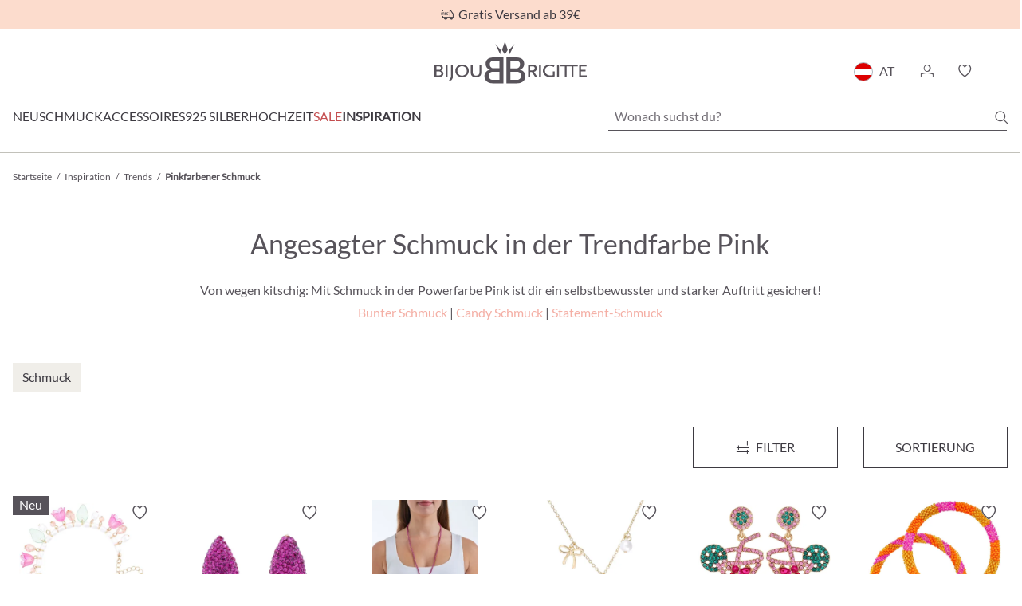

--- FILE ---
content_type: text/html; charset=UTF-8
request_url: https://www.bijou-brigitte.com/at/inspiration/trends/pinkfarbener-schmuck/
body_size: 57646
content:

<!DOCTYPE html>

<html lang="de-AT"
      itemscope="itemscope"
      itemtype="https://schema.org/WebPage">

                            
    <head>
                                            <meta charset="utf-8">
            
                <meta name="viewport"
          content="width=device-width, initial-scale=1.0, maximum-scale=5.0">

                <meta name="author"
          content="">
    <meta name="robots"
          content="index,follow">
    <meta name="description"
          content="            Entdecke jetzt angesagten Schmuck in der Trendfarbe Pink bei Bijou Brigitte » Top Qualität
        
        ">
    <meta name="robots" content="max-snippet:-1">
    <meta name="google" content="notranslate"/>

                            <meta property="og:url"
                      content="https://www.bijou-brigitte.com/at/inspiration/trends/pinkfarbener-schmuck/">
                <meta property="og:type"
                      content="website">
                <meta property="og:site_name"
                      content="Bijou Brigitte">
                <meta property="og:title"
                      content="Pinker Schmuck in trendy Designs bei BIJOU BRIGITTE">
                <meta property="og:description"
                      content="Entdecke jetzt angesagten Schmuck in der Trendfarbe Pink bei Bijou Brigitte » Top Qualität">
                <meta property="og:image"
                      content="https://www.bijou-brigitte.com/media/c9/e4/ef/1674121487/BB-Logo-SW.svg">

                <meta name="twitter:card"
                      content="summary">
                <meta name="twitter:site"
                      content="Bijou Brigitte">
                <meta name="twitter:title"
                      content="Pinker Schmuck in trendy Designs bei BIJOU BRIGITTE">
                <meta name="twitter:description"
                      content="Entdecke jetzt angesagten Schmuck in der Trendfarbe Pink bei Bijou Brigitte » Top Qualität">
                <meta name="twitter:image"
                      content="https://www.bijou-brigitte.com/media/c9/e4/ef/1674121487/BB-Logo-SW.svg">
            
                            <meta itemprop="copyrightHolder"
                      content="Bijou Brigitte">
                <meta itemprop="copyrightYear"
                      content="">
                <meta itemprop="isFamilyFriendly"
                      content="true">
                <meta itemprop="image"
                      content="https://www.bijou-brigitte.com/media/c9/e4/ef/1674121487/BB-Logo-SW.svg">
            


                                    <link rel="alternate" hreflang="pl-PL" href="https://www.bijou-brigitte.com/pl/inspiracja/trendy/pinkfarbener-schmuck/"/>
                                <link rel="alternate" hreflang="nl" href="https://www.bijou-brigitte.com/nl/inspiratie/trends/pinkfarbener-schmuck/"/>
                                                        <link rel="alternate" hreflang="de" href="https://www.bijou-brigitte.com/inspiration/trends/pinkfarbener-schmuck/"/>
                                <link rel="alternate" hreflang="x-default" href="https://www.bijou-brigitte.com/inspiration/trends/pinkfarbener-schmuck/"/>
                                <link rel="alternate" hreflang="fr" href="https://www.bijou-brigitte.com/fr/inspiration/tendances/pinkfarbener-schmuck/"/>
                                <link rel="alternate" hreflang="it" href="https://www.bijou-brigitte.com/it/ispirazione/trends/pinkfarbener-schmuck/"/>
                                <link rel="alternate" hreflang="es" href="https://www.bijou-brigitte.com/es/inspiracion/tendencias/pinkfarbener-schmuck/"/>
                                <link rel="alternate" hreflang="de-AT" href="https://www.bijou-brigitte.com/at/inspiration/trends/pinkfarbener-schmuck/"/>
                    

                    <link rel="shortcut icon"
                  href="https://www.bijou-brigitte.com/media/49/ff/26/1727747738/favicon_(153).ico">
        
                    <link rel="apple-touch-icon"
              href="https://www.bijou-brigitte.com/media/f1/df/85/1705486886/Logo-Thumbnail_(2).png">
    
                        
            <link rel="canonical" href="https://www.bijou-brigitte.com/at/inspiration/trends/pinkfarbener-schmuck/"/>
    
            <title itemprop="name">                    Pinker Schmuck in trendy Designs bei BIJOU BRIGITTE
                </title>

                                                                        <link rel="stylesheet"
                      href="https://www.bijou-brigitte.com/theme/6fc32e0c1a26aec6151afad1933b7e2f/css/all.css?1766041474">
                                    
                        <script>
        window.features = {"V6_5_0_0":true,"v6.5.0.0":true,"V6_6_0_0":false,"v6.6.0.0":false,"V6_7_0_0":false,"v6.7.0.0":false,"VUE3":false,"vue3":false,"JOIN_FILTER":false,"join.filter":false,"MEDIA_PATH":false,"media.path":false,"ES_MULTILINGUAL_INDEX":true,"es.multilingual.index":true,"STOCK_HANDLING":true,"stock.handling":true,"ASYNC_THEME_COMPILATION":false,"async.theme.compilation":false,"FEATURE_SWAGCMSEXTENSIONS_1":true,"feature.swagcmsextensions.1":true,"FEATURE_SWAGCMSEXTENSIONS_2":true,"feature.swagcmsextensions.2":true,"FEATURE_SWAGCMSEXTENSIONS_8":true,"feature.swagcmsextensions.8":true,"FEATURE_SWAGCMSEXTENSIONS_63":true,"feature.swagcmsextensions.63":true};
    </script>
        
                
                            <script>
        dataLayer = window.dataLayer || [];
        // Clear the previous ecommerce object
        dataLayer.push({ ecommerce: null });
        // Push regular datalayer
        dataLayer.push({"pageTitle":"Pinker Schmuck in trendy Designs bei BIJOU BRIGITTE","pageSubCategory":"","pageCategoryID":"c7d7dfcbe3844936a090236112119e0c","pageSubCategoryID":"","pageCountryCode":"de-AT","pageLanguageCode":"Deutsch(\u00d6sterreich)","pageVersion":1,"pageTestVariation":"1","pageValue":1,"pageAttributes":"1","pageCategory":"Navigation","visitorLoginState":"Logged Out","visitorType":"NOT LOGGED IN","visitorLifetimeValue":0,"visitorExistingCustomer":"No"});
                // Push new GA4 tags
        dataLayer.push({"event":"view_item_list","ecommerce":{"currency":"EUR","items":[{"item_name":"Armband - Pink Tulip","item_id":"54996660","price":12.95,"item_brand":"Bijou Brigitte","index":1,"quantity":1,"item_list_name":"Category","item_list_id":"Pinkfarbener Schmuck"},{"item_name":"Creolen - Pink Sparkle","item_id":"780959660","price":17.95,"item_brand":"Bijou Brigitte","index":2,"quantity":1,"item_list_name":"Category","item_list_id":"Pinkfarbener Schmuck"},{"item_name":"Kette - Pink Glimmer","item_id":"356083660","price":17.95,"item_brand":"Bijou Brigitte","index":3,"quantity":1,"item_list_name":"Category","item_list_id":"Pinkfarbener Schmuck"},{"item_name":"Kinder Kette - Pink Ballet","item_id":"150766505","price":10.95,"item_brand":"Bijou Brigitte","index":4,"quantity":1,"item_list_name":"Category","item_list_id":"Pinkfarbener Schmuck"},{"item_name":"Ohrstecker - Pink Cocktail","item_id":"780884660","price":14.95,"item_brand":"Bijou Brigitte","index":5,"quantity":1,"item_list_name":"Category","item_list_id":"Pinkfarbener Schmuck"},{"item_name":"Armband-Set - Striped Beads","item_id":"54369660","price":14.95,"item_brand":"Bijou Brigitte","index":6,"quantity":1,"item_list_name":"Category","item_list_id":"Pinkfarbener Schmuck"},{"item_name":"Armband - Pink Jade","item_id":"184003653","price":12.95,"item_brand":"Bijou Brigitte","index":7,"quantity":1,"item_list_name":"Category","item_list_id":"Pinkfarbener Schmuck"},{"item_name":"Kette - Beach Statement","item_id":"355942771","price":19.95,"item_brand":"Bijou Brigitte","index":8,"quantity":1,"item_list_name":"Category","item_list_id":"Pinkfarbener Schmuck"},{"item_name":"Armband - Sunset Sparkle","item_id":"54735660","price":17.95,"item_brand":"Bijou Brigitte","index":9,"quantity":1,"item_list_name":"Category","item_list_id":"Pinkfarbener Schmuck"},{"item_name":"Kette - Fuchsia Marble","item_id":"356473660","price":19.95,"item_brand":"Bijou Brigitte","index":10,"quantity":1,"item_list_name":"Category","item_list_id":"Pinkfarbener Schmuck"},{"item_name":"Ohrstecker - Neon Pink","item_id":"780692660","price":17.95,"item_brand":"Bijou Brigitte","index":11,"quantity":1,"item_list_name":"Category","item_list_id":"Pinkfarbener Schmuck"},{"item_name":"Kette - Pink Jade","item_id":"184004653","price":19.95,"item_brand":"Bijou Brigitte","index":12,"quantity":1,"item_list_name":"Category","item_list_id":"Pinkfarbener Schmuck"},{"item_name":"Ohrstecker - Pretty Flowers","item_id":"415429660","price":12.95,"item_brand":"Bijou Brigitte","index":13,"quantity":1,"item_list_name":"Category","item_list_id":"Pinkfarbener Schmuck"},{"item_name":"Ohrstecker - Pink Paws","item_id":"415420660","price":12.95,"item_brand":"Bijou Brigitte","index":14,"quantity":1,"item_list_name":"Category","item_list_id":"Pinkfarbener Schmuck"},{"item_name":"Piercing-Set - Pink Sparkle ","item_id":"415180660","price":12.95,"item_brand":"Bijou Brigitte","index":15,"quantity":1,"item_list_name":"Category","item_list_id":"Pinkfarbener Schmuck"},{"item_name":"Kinder Ohrclips - Sparkling Sunrise","item_id":"150607507","price":7.95,"item_brand":"Bijou Brigitte","index":16,"quantity":1,"item_list_name":"Category","item_list_id":"Pinkfarbener Schmuck"},{"item_name":"Ohrstecker - Sweet Night","item_id":"415257660","price":14.95,"item_brand":"Bijou Brigitte","index":17,"quantity":1,"item_list_name":"Category","item_list_id":"Pinkfarbener Schmuck"},{"item_name":"Ohrstecker-Set - Shiny Sweeties","item_id":"415049660","price":19.95,"item_brand":"Bijou Brigitte","index":18,"quantity":1,"item_list_name":"Category","item_list_id":"Pinkfarbener Schmuck"},{"item_name":"Ring - Funky Flower","item_id":"142363770","price":17.95,"item_brand":"Bijou Brigitte","index":19,"quantity":1,"item_list_name":"Category","item_list_id":"Pinkfarbener Schmuck"},{"item_name":"Kette - Wonderful Colours","item_id":"355413661","price":17.95,"item_brand":"Bijou Brigitte","index":20,"quantity":1,"item_list_name":"Category","item_list_id":"Pinkfarbener Schmuck"},{"item_name":"Armband - Pink Agate","item_id":"180959665","price":12.95,"item_brand":"Bijou Brigitte","index":21,"quantity":1,"item_list_name":"Category","item_list_id":"Pinkfarbener Schmuck"},{"item_name":"Fu\u00dfkettchen - Sunset Beach","item_id":"35763660","price":10.95,"item_brand":"Bijou Brigitte","index":22,"quantity":1,"item_list_name":"Category","item_list_id":"Pinkfarbener Schmuck"},{"item_name":"Ohrstecker - Vibrant Spring","item_id":"780075660","price":17.95,"item_brand":"Bijou Brigitte","index":23,"quantity":1,"item_list_name":"Category","item_list_id":"Pinkfarbener Schmuck"},{"item_name":"Armband - Happy Colors","item_id":"54296700","price":10.95,"item_brand":"Bijou Brigitte","index":24,"quantity":1,"item_list_name":"Category","item_list_id":"Pinkfarbener Schmuck"},{"item_name":"Armband - Neon Summer","item_id":"54324660","price":9.95,"item_brand":"Bijou Brigitte","index":25,"quantity":1,"item_list_name":"Category","item_list_id":"Pinkfarbener Schmuck"},{"item_name":"Ohrstecker - Candy Ice","item_id":"749928660","price":12.95,"item_brand":"Bijou Brigitte","index":26,"quantity":1,"item_list_name":"Category","item_list_id":"Pinkfarbener Schmuck"},{"item_name":"Armband - Floral Pink","item_id":"54178660","price":17.95,"item_brand":"Bijou Brigitte","index":27,"quantity":1,"item_list_name":"Category","item_list_id":"Pinkfarbener Schmuck"},{"item_name":"Armband - Golden Sunset","item_id":"54269700","price":17.95,"item_brand":"Bijou Brigitte","index":28,"quantity":1,"item_list_name":"Category","item_list_id":"Pinkfarbener Schmuck"},{"item_name":"Layering Kette - Joyful Layers","item_id":"355841660","price":19.95,"item_brand":"Bijou Brigitte","index":29,"quantity":1,"item_list_name":"Category","item_list_id":"Pinkfarbener Schmuck"},{"item_name":"Layering Kette - Sunset Harmony","item_id":"355892770","price":19.95,"item_brand":"Bijou Brigitte","index":30,"quantity":1,"item_list_name":"Category","item_list_id":"Pinkfarbener Schmuck"},{"item_name":"Kette - Pink Tiles","item_id":"355601660","price":17.95,"item_brand":"Bijou Brigitte","index":31,"quantity":1,"item_list_name":"Category","item_list_id":"Pinkfarbener Schmuck"},{"item_name":"Armband - Fancy Circles","item_id":"52931660","price":12.95,"item_brand":"Bijou Brigitte","index":32,"quantity":1,"item_list_name":"Category","item_list_id":"Pinkfarbener Schmuck"},{"item_name":"Ohrh\u00e4nger - Fuchsia Bloom","item_id":"780045770","price":19.95,"item_brand":"Bijou Brigitte","index":33,"quantity":1,"item_list_name":"Category","item_list_id":"Pinkfarbener Schmuck"},{"item_name":"Ohrstecker - Pink Panda","item_id":"414925662","price":14.95,"item_brand":"Bijou Brigitte","index":34,"quantity":1,"item_list_name":"Category","item_list_id":"Pinkfarbener Schmuck"},{"item_name":"Ring - Oval Magenta","item_id":"142199660","price":12.95,"item_brand":"Bijou Brigitte","index":35,"quantity":1,"item_list_name":"Category","item_list_id":"Pinkfarbener Schmuck"},{"item_name":"Kette - Wonderful Fuchsia","item_id":"355413660","price":17.95,"item_brand":"Bijou Brigitte","index":36,"quantity":1,"item_list_name":"Category","item_list_id":"Pinkfarbener Schmuck"},{"item_name":"Uhr - Soft Ombr\u00e9","item_id":"651960660","price":24.95,"item_brand":"Bijou Brigitte","index":37,"quantity":1,"item_list_name":"Category","item_list_id":"Pinkfarbener Schmuck"},{"item_name":"Ohrstecker \u2013 Pink Cherry","item_id":"414062770","price":12.95,"item_brand":"Bijou Brigitte","index":38,"quantity":1,"item_list_name":"Category","item_list_id":"Pinkfarbener Schmuck"},{"item_name":"Ohrstecker - Sparkling Unicorn","item_id":"413869660","price":17.95,"item_brand":"Bijou Brigitte","index":39,"quantity":1,"item_list_name":"Category","item_list_id":"Pinkfarbener Schmuck"}]}});
                            var google_tag_params = {"ecomm_pagetype":"category","ecomm_pcat":["Pinkfarbener Schmuck"],"ecomm_prodid":["54996660","780959660","356083660","150766505","780884660","54369660","184003653","355942771","54735660","356473660","780692660","184004653","415429660","415420660","415180660","150607507","415257660","415049660","142363770","355413661","180959665","35763660","780075660","54296700","54324660","749928660","54178660","54269700","355841660","355892770","355601660","52931660","780045770","414925662","142199660","355413660","651960660","414062770","413869660"]};
            dataLayer.push ({
                'event':'remarketingTriggered',
                'google_tag_params': window.google_tag_params
            });
                                        dataLayer.push (
                {"ecommerce":{"currencyCode":"EUR","impressions":[{"name":"Armband - Pink Tulip","id":"54996660","price":12.95,"brand":"Bijou Brigitte","position":1,"list":"Category","category":"Pinkfarbener Schmuck"},{"name":"Creolen - Pink Sparkle","id":"780959660","price":17.95,"brand":"Bijou Brigitte","position":2,"list":"Category","category":"Pinkfarbener Schmuck"},{"name":"Kette - Pink Glimmer","id":"356083660","price":17.95,"brand":"Bijou Brigitte","position":3,"list":"Category","category":"Pinkfarbener Schmuck"},{"name":"Kinder Kette - Pink Ballet","id":"150766505","price":10.95,"brand":"Bijou Brigitte","position":4,"list":"Category","category":"Pinkfarbener Schmuck"},{"name":"Ohrstecker - Pink Cocktail","id":"780884660","price":14.95,"brand":"Bijou Brigitte","position":5,"list":"Category","category":"Pinkfarbener Schmuck"},{"name":"Armband-Set - Striped Beads","id":"54369660","price":14.95,"brand":"Bijou Brigitte","position":6,"list":"Category","category":"Pinkfarbener Schmuck"},{"name":"Armband - Pink Jade","id":"184003653","price":12.95,"brand":"Bijou Brigitte","position":7,"list":"Category","category":"Pinkfarbener Schmuck"},{"name":"Kette - Beach Statement","id":"355942771","price":19.95,"brand":"Bijou Brigitte","position":8,"list":"Category","category":"Pinkfarbener Schmuck"},{"name":"Armband - Sunset Sparkle","id":"54735660","price":17.95,"brand":"Bijou Brigitte","position":9,"list":"Category","category":"Pinkfarbener Schmuck"},{"name":"Kette - Fuchsia Marble","id":"356473660","price":19.95,"brand":"Bijou Brigitte","position":10,"list":"Category","category":"Pinkfarbener Schmuck"},{"name":"Ohrstecker - Neon Pink","id":"780692660","price":17.95,"brand":"Bijou Brigitte","position":11,"list":"Category","category":"Pinkfarbener Schmuck"},{"name":"Kette - Pink Jade","id":"184004653","price":19.95,"brand":"Bijou Brigitte","position":12,"list":"Category","category":"Pinkfarbener Schmuck"},{"name":"Ohrstecker - Pretty Flowers","id":"415429660","price":12.95,"brand":"Bijou Brigitte","position":13,"list":"Category","category":"Pinkfarbener Schmuck"},{"name":"Ohrstecker - Pink Paws","id":"415420660","price":12.95,"brand":"Bijou Brigitte","position":14,"list":"Category","category":"Pinkfarbener Schmuck"},{"name":"Piercing-Set - Pink Sparkle ","id":"415180660","price":12.95,"brand":"Bijou Brigitte","position":15,"list":"Category","category":"Pinkfarbener Schmuck"},{"name":"Kinder Ohrclips - Sparkling Sunrise","id":"150607507","price":7.95,"brand":"Bijou Brigitte","position":16,"list":"Category","category":"Pinkfarbener Schmuck"},{"name":"Ohrstecker - Sweet Night","id":"415257660","price":14.95,"brand":"Bijou Brigitte","position":17,"list":"Category","category":"Pinkfarbener Schmuck"},{"name":"Ohrstecker-Set - Shiny Sweeties","id":"415049660","price":19.95,"brand":"Bijou Brigitte","position":18,"list":"Category","category":"Pinkfarbener Schmuck"},{"name":"Ring - Funky Flower","id":"142363770","price":17.95,"brand":"Bijou Brigitte","position":19,"list":"Category","category":"Pinkfarbener Schmuck"},{"name":"Kette - Wonderful Colours","id":"355413661","price":17.95,"brand":"Bijou Brigitte","position":20,"list":"Category","category":"Pinkfarbener Schmuck"},{"name":"Armband - Pink Agate","id":"180959665","price":12.95,"brand":"Bijou Brigitte","position":21,"list":"Category","category":"Pinkfarbener Schmuck"},{"name":"Fu\u00dfkettchen - Sunset Beach","id":"35763660","price":10.95,"brand":"Bijou Brigitte","position":22,"list":"Category","category":"Pinkfarbener Schmuck"},{"name":"Ohrstecker - Vibrant Spring","id":"780075660","price":17.95,"brand":"Bijou Brigitte","position":23,"list":"Category","category":"Pinkfarbener Schmuck"},{"name":"Armband - Happy Colors","id":"54296700","price":10.95,"brand":"Bijou Brigitte","position":24,"list":"Category","category":"Pinkfarbener Schmuck"},{"name":"Armband - Neon Summer","id":"54324660","price":9.95,"brand":"Bijou Brigitte","position":25,"list":"Category","category":"Pinkfarbener Schmuck"},{"name":"Ohrstecker - Candy Ice","id":"749928660","price":12.95,"brand":"Bijou Brigitte","position":26,"list":"Category","category":"Pinkfarbener Schmuck"},{"name":"Armband - Floral Pink","id":"54178660","price":17.95,"brand":"Bijou Brigitte","position":27,"list":"Category","category":"Pinkfarbener Schmuck"},{"name":"Armband - Golden Sunset","id":"54269700","price":17.95,"brand":"Bijou Brigitte","position":28,"list":"Category","category":"Pinkfarbener Schmuck"},{"name":"Layering Kette - Joyful Layers","id":"355841660","price":19.95,"brand":"Bijou Brigitte","position":29,"list":"Category","category":"Pinkfarbener Schmuck"},{"name":"Layering Kette - Sunset Harmony","id":"355892770","price":19.95,"brand":"Bijou Brigitte","position":30,"list":"Category","category":"Pinkfarbener Schmuck"},{"name":"Kette - Pink Tiles","id":"355601660","price":17.95,"brand":"Bijou Brigitte","position":31,"list":"Category","category":"Pinkfarbener Schmuck"},{"name":"Armband - Fancy Circles","id":"52931660","price":12.95,"brand":"Bijou Brigitte","position":32,"list":"Category","category":"Pinkfarbener Schmuck"},{"name":"Ohrh\u00e4nger - Fuchsia Bloom","id":"780045770","price":19.95,"brand":"Bijou Brigitte","position":33,"list":"Category","category":"Pinkfarbener Schmuck"},{"name":"Ohrstecker - Pink Panda","id":"414925662","price":14.95,"brand":"Bijou Brigitte","position":34,"list":"Category","category":"Pinkfarbener Schmuck"},{"name":"Ring - Oval Magenta","id":"142199660","price":12.95,"brand":"Bijou Brigitte","position":35,"list":"Category","category":"Pinkfarbener Schmuck"},{"name":"Kette - Wonderful Fuchsia","id":"355413660","price":17.95,"brand":"Bijou Brigitte","position":36,"list":"Category","category":"Pinkfarbener Schmuck"},{"name":"Uhr - Soft Ombr\u00e9","id":"651960660","price":24.95,"brand":"Bijou Brigitte","position":37,"list":"Category","category":"Pinkfarbener Schmuck"},{"name":"Ohrstecker \u2013 Pink Cherry","id":"414062770","price":12.95,"brand":"Bijou Brigitte","position":38,"list":"Category","category":"Pinkfarbener Schmuck"},{"name":"Ohrstecker - Sparkling Unicorn","id":"413869660","price":17.95,"brand":"Bijou Brigitte","position":39,"list":"Category","category":"Pinkfarbener Schmuck"}]}}
            );
                        </script>
            
                        

            
                            <script>
            window.dataLayer = window.dataLayer || [];
            function gtag() { dataLayer.push(arguments); }

            (() => {
                const analyticsStorageEnabled = document.cookie.split(';').some((item) => item.trim().includes('dtgsAllowGtmTracking=1'));
                const adsEnabled = document.cookie.split(';').some((item) => item.trim().includes('google-ads-enabled=1'));

                // Always set a default consent for consent mode v2
                gtag('consent', 'default', {
                    'ad_user_data': adsEnabled ? 'granted' : 'denied',
                    'ad_storage': adsEnabled ? 'granted' : 'denied',
                    'ad_personalization': adsEnabled ? 'granted' : 'denied',
                    'analytics_storage': analyticsStorageEnabled ? 'granted' : 'denied'
                });
            })();
        </script>
            


                                
            

    
             <script>
         		 (function (sCDN, sCDNProject, sCDNWorkspace, sCDNVers) {
			 if (
				 window.localStorage !== null &&
				 typeof window.localStorage === "object" &&
				 typeof window.localStorage.getItem === "function" &&
				 window.sessionStorage !== null &&
				 typeof window.sessionStorage === "object" &&
				 typeof window.sessionStorage.getItem === "function"
			 ) {
				 sCDNVers =
					 window.sessionStorage.getItem("jts_preview_version") ||
					 window.localStorage.getItem("jts_preview_version") ||
					 sCDNVers;
			 }
			 window.jentis = window.jentis || {};
			 window.jentis.config = window.jentis.config || {};
			 window.jentis.config.frontend = window.jentis.config.frontend || {};
			 window.jentis.config.frontend.cdnhost =
				 sCDN + "/get/" + sCDNWorkspace + "/web/" + sCDNVers + "/";
			 window.jentis.config.frontend.vers = sCDNVers;
			 window.jentis.config.frontend.env = sCDNWorkspace;
			 window.jentis.config.frontend.project = sCDNProject;
			 window._jts = window._jts || [];
			 var f = document.getElementsByTagName("script")[0];
			 var j = document.createElement("script");
			 j.async = true;
			 j.src = window.jentis.config.frontend.cdnhost + "ikair6.js";
			 f.parentNode.insertBefore(j, f);
		 })("https://xkii0m.bijou-brigitte.com", "bijou_brigitte_com", "live", "_")

		 _jts.push({track: "pageview"});
		 _jts.push({track: "submit"});
     </script>
     <script>
		 (function (d, id) {
			 if (!window.flowbox) {
				 var f = function () {
					 f.q.push(arguments);
				 };
				 f.q = [];
				 window.flowbox = f;
			 }
			 if (d.getElementById(id)) {
				 return;
			 }
			 var s = d.createElement('script'), fjs = d.scripts[d.scripts.length - 1];
			 s.id = id;
			 s.async = true;
			 s.src = 'https://connect.getflowbox.com/flowbox.js';
			 fjs.parentNode.insertBefore(s, fjs);
		 })(document, 'flowbox-js-embed');
     </script>
 
                                    <script>
                    window.useDefaultCookieConsent = true;
                </script>
                    
                                    <script>
                window.activeNavigationId = 'c7d7dfcbe3844936a090236112119e0c';
                window.router = {
                    'frontend.cart.offcanvas': '/at/checkout/offcanvas',
                    'frontend.cookie.offcanvas': '/at/cookie/offcanvas',
                    'frontend.checkout.finish.page': '/at/checkout/finish',
                    'frontend.checkout.info': '/at/widgets/checkout/info',
                    'frontend.menu.offcanvas': '/at/widgets/menu/offcanvas',
                    'frontend.cms.page': '/at/widgets/cms',
                    'frontend.cms.navigation.page': '/at/widgets/cms/navigation',
                    'frontend.account.addressbook': '/at/widgets/account/address-book',
                    'frontend.country.country-data': '/at/country/country-state-data',
                    'frontend.app-system.generate-token': '/at/app-system/Placeholder/generate-token',
                    };
                window.salesChannelId = 'd6fbbc40cf0f4b51bda4973b771a7168';
            </script>
        

        
    <script>
        window.router['widgets.swag.cmsExtensions.quickview'] = '/at/swag/cms-extensions/quickview';
        window.router['widgets.swag.cmsExtensions.quickview.variant'] = '/at/swag/cms-extensions/quickview/variant';
    </script>

                                <script>
                
                window.breakpoints = {"xs":0,"sm":576,"md":768,"lg":992,"xl":1200};
            </script>
        
                                    <script>
                    window.customerLoggedInState = 0;

                    window.wishlistEnabled = 1;
                </script>
                    
                        
                            <script>
                window.themeAssetsPublicPath = 'https://www.bijou-brigitte.com/theme/b8e5e6e820c74a9eaaf72a0eda936537/assets/';
            </script>
        
        
                                                                                                <script type="text/javascript" src="https://www.bijou-brigitte.com/theme/6fc32e0c1a26aec6151afad1933b7e2f/js/all.js?1766041474" defer></script>
                                                        

    
    
    

    
        
        
        
        
    
        
                            

                                
    <script>
        window.mollie_javascript_use_shopware = '1'
    </script>

    

    </head>

    <body class="is-ctl-navigation is-act-index bb-club-active">

    
                
                
                            <noscript class="noscript-main">
                
    <div role="alert"
         class="alert alert-info alert-has-icon">
            <div class="alert-icon-container">
                                    <div class="alert-icon">
                    <i class="icon icon-information"></i>
                </div>
                        </div>

                    <div class="alert-content-container">
                                                    
                                    <div class="alert-content">
                                                    Um unseren Shop in vollem Umfang nutzen zu können, empfehlen wir dir Javascript in deinem Browser zu aktivieren.
                                            </div>
                
                                                                </div>
            </div>
            </noscript>
        
    

            <header class="header-main">
                    
<div class="bbclub-topbar custom" style="background-color: #FCDCCD;">
    <div class="row g-0">
        <div class="col-12 bbclub-topbar-link-container">
            <span class="icon icon-freeDelivery"></span>Gratis Versand ab 39€
                    </div>
    </div>
</div>
                                    <div class="container">
                                
                <div class="row">
            <div class="col-12 header-row header-top-bar">
                                    <div class="header-icons-nav-layer">
                        <div class="mobile-nav-icon" data-offcanvas-menu>
                            <span class="long"></span>
                            <span class="short"></span>
                        </div>

                                                    <div class="search-menu-mobile">
                                <button class="btn btn-icon" data-search-toggle-mobile type="button"
                                        aria-label="Suchen">
                                    <span class="icon icon-search"></span>
                                </button>
                            </div>
                                            </div>

                
                                                    <div class="header-logo">
                            <div class="header-logo-main">
                    <a class="header-logo-main-link"
               href="/at/"
               title="Zur Startseite wechseln">
                                    <picture class="header-logo-picture">
                                                                                
                                                                                    <source srcset="https://www.bijou-brigitte.com/media/42/24/c2/1675254298/BB-Logo-SW-klein.svg"
                                        media="(max-width: 767px)">
                                                    
                                                                                    <img src="https://www.bijou-brigitte.com/media/c9/e4/ef/1674121487/BB-Logo-SW.svg"
                                     alt="Zur Startseite wechseln"
                                     class="img-fluid header-logo-main-img">
                                                                        </picture>
                            </a>
            </div>
                    </div>
                
                <div class="header-icons-search-layer icons-container">
                                                                                                                    
                                        
    <div class="top-bar-nav-item top-bar-language">
                                                                    
            <div class="languages-menu" data-open-modal data-btn=".languages-btn"
                 data-content=".language-form-container">
                <button class="languages-btn" id="languagesDropdown-top-bar">
                    <span class="top-bar-list-icon language-flag country-de language-at"></span>
                    <span class="language-text language-short">AT</span>
                    <span
                            class="language-text language-long">Österreich | deutsch</span>
                </button>

                <div class="language-form-container dropdown-menu dropdown-menu-end">
                    <form method="post"
                          class="language-form"
                          action="/at/sales-channel/switch"
                          data-form-auto-submit="true">

                        <input type="hidden" name="current_route" value="frontend.navigation.page">
                                                                        <input type="hidden" name="current_route_params"
                               value='&#x7B;&quot;navigationId&quot;&#x3A;&quot;c7d7dfcbe3844936a090236112119e0c&quot;&#x7D;'>

                        <div class="h3 language-headline">Wähle dein Land aus</div>
                                                                                
                            <div class="top-bar-list"
                                 aria-labelledby="languagesDropdown-top-bar">
                                                                                                            <div
                                                class="top-bar-list-item"
                                                title="Polen"
                                                tabindex="0">

                                                                                                                                                                                            
                                                <input id="top-bar-46e307214d044af1a5f8c8d8dd5900e1-06bb3e3cbba74fc28e2e6593be3d0144"
                                                       class="top-bar-list-radio"
                                                       value="2cdb8c01794b463cb97040a29fcd64d8"
                                                       name="domainId"
                                                       type="radio"
                                                       tabindex="-1"
                                                        >
                                                <label class="top-bar-list-label"
                                                       for="top-bar-46e307214d044af1a5f8c8d8dd5900e1-06bb3e3cbba74fc28e2e6593be3d0144">
                                                    <span
                                                            class="top-bar-list-icon language-flag country-pl language-pl"></span>
                                                    <span>
                                                <span
                                                        class="language-text">Polen</span> polski
                                                    </span>
                                                </label>
                                                                                    </div>
                                                                                                                                                <div
                                                class="top-bar-list-item"
                                                title="Niederlande"
                                                tabindex="0">

                                                                                                                                                                                            
                                                <input id="top-bar-61cc12986ea540e7a411ede7c4b98fac-3ece703b1008423d9fd8b25f58298b32"
                                                       class="top-bar-list-radio"
                                                       value="1357d1a841d04fb38328a7eafe28e8f3"
                                                       name="domainId"
                                                       type="radio"
                                                       tabindex="-1"
                                                        >
                                                <label class="top-bar-list-label"
                                                       for="top-bar-61cc12986ea540e7a411ede7c4b98fac-3ece703b1008423d9fd8b25f58298b32">
                                                    <span
                                                            class="top-bar-list-icon language-flag country-nl language-nl"></span>
                                                    <span>
                                                <span
                                                        class="language-text">Niederlande</span> nederlands
                                                    </span>
                                                </label>
                                                                                    </div>
                                                                                                                                                <div
                                                class="top-bar-list-item"
                                                title="Deutschland"
                                                tabindex="0">

                                                                                                                                                                                            
                                                <input id="top-bar-2fbb5fe2e29a4d70aa5854ce7ce3e20b-6f1adb1fe2e34e9a8b8cd8c71fcad93b"
                                                       class="top-bar-list-radio"
                                                       value="ccea5de660094487b6838856fcf85d5b"
                                                       name="domainId"
                                                       type="radio"
                                                       tabindex="-1"
                                                        >
                                                <label class="top-bar-list-label"
                                                       for="top-bar-2fbb5fe2e29a4d70aa5854ce7ce3e20b-6f1adb1fe2e34e9a8b8cd8c71fcad93b">
                                                    <span
                                                            class="top-bar-list-icon language-flag country-de language-de"></span>
                                                    <span>
                                                <span
                                                        class="language-text">Deutschland</span> deutsch
                                                    </span>
                                                </label>
                                                                                    </div>
                                                                                                                                                <div
                                                class="top-bar-list-item"
                                                title="Frankreich"
                                                tabindex="0">

                                                                                                                                                                                            
                                                <input id="top-bar-cc5385b433b649db909197a58a909ee4-91e3cfa4c299464db529108311003965"
                                                       class="top-bar-list-radio"
                                                       value="7126455a0c734f5391c8808eb3174e80"
                                                       name="domainId"
                                                       type="radio"
                                                       tabindex="-1"
                                                        >
                                                <label class="top-bar-list-label"
                                                       for="top-bar-cc5385b433b649db909197a58a909ee4-91e3cfa4c299464db529108311003965">
                                                    <span
                                                            class="top-bar-list-icon language-flag country-fr language-fr"></span>
                                                    <span>
                                                <span
                                                        class="language-text">Frankreich</span> français
                                                    </span>
                                                </label>
                                                                                    </div>
                                                                                                                                                <div
                                                class="top-bar-list-item"
                                                title="Italien"
                                                tabindex="0">

                                                                                                                                                                                            
                                                <input id="top-bar-f034a168ea5046dea62fb25efd9c873c-95217c9d217d4fa9a3835322912e42fc"
                                                       class="top-bar-list-radio"
                                                       value="9d71f35ee9c9476fb00b62c483abfe7c"
                                                       name="domainId"
                                                       type="radio"
                                                       tabindex="-1"
                                                        >
                                                <label class="top-bar-list-label"
                                                       for="top-bar-f034a168ea5046dea62fb25efd9c873c-95217c9d217d4fa9a3835322912e42fc">
                                                    <span
                                                            class="top-bar-list-icon language-flag country-it language-it"></span>
                                                    <span>
                                                <span
                                                        class="language-text">Italien</span> italiano
                                                    </span>
                                                </label>
                                                                                    </div>
                                                                                                                                                <div
                                                class="top-bar-list-item"
                                                title="Spanien"
                                                tabindex="0">

                                                                                                                                                                                            
                                                <input id="top-bar-25be4669853c4ff18c74e6fc24af1a7e-979b18158f0c4d2a84466d95b224cc37"
                                                       class="top-bar-list-radio"
                                                       value="9e0a8542bf714146a479a3925d62b83f"
                                                       name="domainId"
                                                       type="radio"
                                                       tabindex="-1"
                                                        >
                                                <label class="top-bar-list-label"
                                                       for="top-bar-25be4669853c4ff18c74e6fc24af1a7e-979b18158f0c4d2a84466d95b224cc37">
                                                    <span
                                                            class="top-bar-list-icon language-flag country-es language-es"></span>
                                                    <span>
                                                <span
                                                        class="language-text">Spanien</span> español
                                                    </span>
                                                </label>
                                                                                    </div>
                                                                                                                                                <div
                                                class="top-bar-list-item item-checked"
                                                title="Österreich"
                                                tabindex="0">

                                                                                                                                                                                            
                                                <input id="top-bar-ad05618e4a274d2292928e42ee853128-d6fbbc40cf0f4b51bda4973b771a7168"
                                                       class="top-bar-list-radio"
                                                       value="f4a65abdda51429d8fe7d3ade5f8f494"
                                                       name="domainId"
                                                       type="radio"
                                                       tabindex="-1"
                                                         checked>
                                                <label class="top-bar-list-label"
                                                       for="top-bar-ad05618e4a274d2292928e42ee853128-d6fbbc40cf0f4b51bda4973b771a7168">
                                                    <span
                                                            class="top-bar-list-icon language-flag country-de language-at"></span>
                                                    <span>
                                                <span
                                                        class="language-text">Österreich</span> deutsch
                                                    </span>
                                                </label>
                                                                                    </div>
                                                                                                </div>
                                            </form>
                </div>
            </div>
        
    </div>

                                                                            <div class="account-menu">
                                                            <a class="btn btn-icon account-menu-btn" role="button" href="/at/account/login" title="Anmelden">
                <span class="icon icon-account"></span>
            </a>
            
                                    </div>
                        
                                                                                                                <div class="header-wishlist">
                                    <a class="btn btn-icon wishlist-btn"
                                       role="button"
                                       href="/at/wishlist"
                                       title="Merkzettel"
                                       aria-label="Merkzettel">
                                                <span class="has-items-bubble header-wishlist-badge"
          id="wishlist-basket"
          data-wishlist-storage="true"
          data-wishlist-storage-options="{&quot;listPath&quot;:&quot;\/at\/wishlist\/list&quot;,&quot;mergePath&quot;:&quot;\/at\/wishlist\/merge&quot;,&quot;pageletPath&quot;:&quot;\/at\/wishlist\/merge\/pagelet&quot;}"
          data-wishlist-widget="true"
    ></span>
    <span class="icon icon-heart"></span>
                                    </a>
                                </div>
                                                    
                                                                            <div class="header-cart" data-offcanvas-cart="true">
                                <a class="btn btn-icon header-cart-btn"
                                   href="/at/checkout/cart"
                                   title="Warenkorb"
                                   aria-label="Warenkorb"
                                   data-cart-widget="true">
                                                <span class="has-items-bubble"></span>
    <span class="icon icon-cart"></span>
                                </a>
                            </div>
                                                            </div>
            </div>

            <div class="col-12 header-row header-menu-bar">
                                    <div class="nav-main">
                            <div class="main-navigation"
         id="mainNavigation"
         data-flyout-menu="true">
                                <nav class="nav main-navigation-menu"
                        itemscope="itemscope"
                        itemtype="http://schema.org/SiteNavigationElement">
                        
                        
                                                    
                                                                                            
                                        
    <div class="nav-link-container">
                                                                                                                                                                                                                            
            <a class="nav-link main-navigation-link"
               href="https://www.bijou-brigitte.com/at/neu/"
               itemprop="url"
                                                       title="Neu">Neu</a>
                        </div>
                                                                                            
                                        
    <div class="nav-link-container">
                                                                                                                                                                                                                            
            <a class="nav-link main-navigation-link"
               href="https://www.bijou-brigitte.com/at/schmuck/"
               itemprop="url"
                                            data-flyout-menu-trigger="36e5897f531446e1b5b9860b0e477654"
                                                       title="Schmuck">Schmuck</a>
                            <button class="main-navigation-keyboard-trigger" aria-label="Schmuck anzeigen">
                    <span class="icon icon-arrowDown1"></span>
                </button>
                        </div>
                                                                                            
                                        
    <div class="nav-link-container">
                                                                                                                                                                                                                            
            <a class="nav-link main-navigation-link"
               href="https://www.bijou-brigitte.com/at/accessoires/"
               itemprop="url"
                                            data-flyout-menu-trigger="ac62567fa97a488eb1b710a4c8f43548"
                                                       title="Accessoires">Accessoires</a>
                            <button class="main-navigation-keyboard-trigger" aria-label="Accessoires anzeigen">
                    <span class="icon icon-arrowDown1"></span>
                </button>
                        </div>
                                                                                            
                                        
    <div class="nav-link-container">
                                                                                                                                                                                                                            
            <a class="nav-link main-navigation-link"
               href="https://www.bijou-brigitte.com/at/925-silber/"
               itemprop="url"
                                            data-flyout-menu-trigger="1254fe40721349e2be0f386dc6270108"
                                                       title="925 Silber">925 Silber</a>
                            <button class="main-navigation-keyboard-trigger" aria-label="925 Silber anzeigen">
                    <span class="icon icon-arrowDown1"></span>
                </button>
                        </div>
                                                                                            
                                        
    <div class="nav-link-container">
                                                                                                                                                                                                                            
            <a class="nav-link main-navigation-link"
               href="https://www.bijou-brigitte.com/at/hochzeit/"
               itemprop="url"
                                            data-flyout-menu-trigger="723950f5c7cf46c48c20208bad46842c"
                                                       title="Hochzeit">Hochzeit</a>
                            <button class="main-navigation-keyboard-trigger" aria-label="Hochzeit anzeigen">
                    <span class="icon icon-arrowDown1"></span>
                </button>
                        </div>
                                                                                            
                                        
    <div class="nav-link-container">
                                                                                                                                                                                                                            
            <a class="nav-link main-navigation-link"
               href="https://www.bijou-brigitte.com/at/sale/"
               itemprop="url"
                                                                style="color: #C44D4F;"
                                   title="SALE">SALE</a>
                        </div>
                                                                                            
                                        
    <div class="nav-link-container">
                                                                                                                                                                                                                            
            <a class="nav-link main-navigation-link active"
               href="https://www.bijou-brigitte.com/at/inspiration/"
               itemprop="url"
                                            data-flyout-menu-trigger="e39fd0d85bdc4beb8d9a6e2752f2ae7a"
                                                       title="Inspiration">Inspiration</a>
                            <button class="main-navigation-keyboard-trigger" aria-label="Inspiration anzeigen">
                    <span class="icon icon-arrowDown1"></span>
                </button>
                        </div>
                                                                        </nav>
                

                                                                                                                                                                                                                                                                                                                                                                                                                                                                                                
                                                <div class="navigation-flyouts">
                                                                                                                                                                                        <div class="navigation-flyout"
         data-flyout-menu-id="36e5897f531446e1b5b9860b0e477654">
        <div class="container-fluid">
                                                    
            <div class="row navigation-flyout-content">
                <div class="col">
        <div class="navigation-flyout-categories">
                                            
                
    <div class="row navigation-flyout-categories is-level-0">
                            
        
                                            
                                        <div class="col-2 navigation-flyout-col">
                                                                                            <a class="nav-item nav-link navigation-flyout-link is-level-0"
                               href="https://www.bijou-brigitte.com/at/schmuck/armbaender/"
                               itemprop="url"
                               tabindex="0"
                               title="Armbänder">
                                <span itemprop="name">Armbänder</span>
                            </a>
                                            
                                                                                                
    
    <div class="navigation-flyout-categories is-level-1">
                            
        
                                            
                                        <div class="col navigation-flyout-col">
                                                                                            <a class="nav-item nav-link navigation-flyout-link is-level-1"
                               href="https://www.bijou-brigitte.com/at/schmuck/armbaender/armbaender-925er-silber/"
                               itemprop="url"
                               tabindex="0"
                               title="Armbänder 925er Silber">
                                <span itemprop="name">Armbänder 925er Silber</span>
                            </a>
                                            
                                                                                                
    
    <div class="navigation-flyout-categories is-level-2">
                            
        
        
            </div>
                                                            </div>
                                                        
                                        <div class="col navigation-flyout-col">
                                                                                            <a class="nav-item nav-link navigation-flyout-link is-level-1"
                               href="https://www.bijou-brigitte.com/at/schmuck/armbaender/armbaender-gold/"
                               itemprop="url"
                               tabindex="0"
                               title="Armbänder Gold">
                                <span itemprop="name">Armbänder Gold</span>
                            </a>
                                            
                                                                                                
    
    <div class="navigation-flyout-categories is-level-2">
                            
        
        
            </div>
                                                            </div>
                                                        
                                        <div class="col navigation-flyout-col">
                                                                                            <a class="nav-item nav-link navigation-flyout-link is-level-1"
                               href="https://www.bijou-brigitte.com/at/schmuck/armbaender/armbaender-rosegold/"
                               itemprop="url"
                               tabindex="0"
                               title="Armbänder Roségold">
                                <span itemprop="name">Armbänder Roségold</span>
                            </a>
                                            
                                                                                                
    
    <div class="navigation-flyout-categories is-level-2">
                            
        
        
            </div>
                                                            </div>
                                                        
                                        <div class="col navigation-flyout-col">
                                                                                            <a class="nav-item nav-link navigation-flyout-link is-level-1"
                               href="https://www.bijou-brigitte.com/at/schmuck/armbaender/armband-sets/"
                               itemprop="url"
                               tabindex="0"
                               title="Armband-Sets">
                                <span itemprop="name">Armband-Sets</span>
                            </a>
                                            
                                                                                                
    
    <div class="navigation-flyout-categories is-level-2">
                            
        
        
            </div>
                                                            </div>
                                                        
                                        <div class="col navigation-flyout-col">
                                                                                            <a class="nav-item nav-link navigation-flyout-link is-level-1"
                               href="https://www.bijou-brigitte.com/at/schmuck/armbaender/armreifen/"
                               itemprop="url"
                               tabindex="0"
                               title="Armreifen">
                                <span itemprop="name">Armreifen</span>
                            </a>
                                            
                                                                                                
    
    <div class="navigation-flyout-categories is-level-2">
                            
        
        
            </div>
                                                            </div>
                                                        
                                        <div class="col navigation-flyout-col">
                                                                                            <a class="nav-item nav-link navigation-flyout-link is-level-1"
                               href="https://www.bijou-brigitte.com/at/schmuck/armbaender/perlenarmbaender/"
                               itemprop="url"
                               tabindex="0"
                               title="Perlenarmbänder">
                                <span itemprop="name">Perlenarmbänder</span>
                            </a>
                                            
                                                                                                
    
    <div class="navigation-flyout-categories is-level-2">
                            
        
        
            </div>
                                                            </div>
                                                        
                                        <div class="col navigation-flyout-col">
                                                                                            <a class="nav-item nav-link navigation-flyout-link is-level-1"
                               href="https://www.bijou-brigitte.com/at/schmuck/armbaender/bunte-armbaender/"
                               itemprop="url"
                               tabindex="0"
                               title="Bunte Armbänder">
                                <span itemprop="name">Bunte Armbänder</span>
                            </a>
                                            
                                                                                                
    
    <div class="navigation-flyout-categories is-level-2">
                            
        
        
            </div>
                                                            </div>
                                                        
                                        <div class="col navigation-flyout-col">
                                                                                            <a class="nav-item nav-link navigation-flyout-link is-level-1"
                               href="https://www.bijou-brigitte.com/at/schmuck/armbaender/modeschmuck/"
                               itemprop="url"
                               tabindex="0"
                               title="Modeschmuck">
                                <span itemprop="name">Modeschmuck</span>
                            </a>
                                            
                                                                                                
    
    <div class="navigation-flyout-categories is-level-2">
                            
        
        
            </div>
                                                            </div>
                                                        
                                        <div class="col navigation-flyout-col">
                                                                                            <a class="nav-item nav-link navigation-flyout-link is-level-1"
                               href="https://www.bijou-brigitte.com/at/schmuck/armbaender/edelsteinarmbaender/"
                               itemprop="url"
                               tabindex="0"
                               title="Edelsteinarmbänder">
                                <span itemprop="name">Edelsteinarmbänder</span>
                            </a>
                                            
                                                                                                
    
    <div class="navigation-flyout-categories is-level-2">
                            
        
        
            </div>
                                                            </div>
                                                        
                                        <div class="col navigation-flyout-col">
                                                                                            <a class="nav-item nav-link navigation-flyout-link is-level-1"
                               href="https://www.bijou-brigitte.com/at/schmuck/armbaender/tennisarmbaender/"
                               itemprop="url"
                               tabindex="0"
                               title="Tennisarmbänder">
                                <span itemprop="name">Tennisarmbänder</span>
                            </a>
                                            
                                                                                                
    
    <div class="navigation-flyout-categories is-level-2">
                            
        
        
            </div>
                                                            </div>
                    
            </div>
                                                            </div>
                                                        
                                        <div class="col-2 navigation-flyout-col">
                                                                                            <a class="nav-item nav-link navigation-flyout-link is-level-0"
                               href="https://www.bijou-brigitte.com/at/schmuck/ohrringe/"
                               itemprop="url"
                               tabindex="0"
                               title="Ohrringe">
                                <span itemprop="name">Ohrringe</span>
                            </a>
                                            
                                                                                                
    
    <div class="navigation-flyout-categories is-level-1">
                            
        
                                            
                                        <div class="col navigation-flyout-col">
                                                                                            <a class="nav-item nav-link navigation-flyout-link is-level-1"
                               href="https://www.bijou-brigitte.com/at/schmuck/ohrringe/ohrringe-925er-silber/"
                               itemprop="url"
                               tabindex="0"
                               title="Ohrringe 925er Silber">
                                <span itemprop="name">Ohrringe 925er Silber</span>
                            </a>
                                            
                                                                                                
    
    <div class="navigation-flyout-categories is-level-2">
                            
        
        
            </div>
                                                            </div>
                                                        
                                        <div class="col navigation-flyout-col">
                                                                                            <a class="nav-item nav-link navigation-flyout-link is-level-1"
                               href="https://www.bijou-brigitte.com/at/schmuck/ohrringe/ohrringe-gold/"
                               itemprop="url"
                               tabindex="0"
                               title="Ohrringe Gold">
                                <span itemprop="name">Ohrringe Gold</span>
                            </a>
                                            
                                                                                                
    
    <div class="navigation-flyout-categories is-level-2">
                            
        
        
            </div>
                                                            </div>
                                                        
                                        <div class="col navigation-flyout-col">
                                                                                            <a class="nav-item nav-link navigation-flyout-link is-level-1"
                               href="https://www.bijou-brigitte.com/at/schmuck/ohrringe/ohrringe-rosegold/"
                               itemprop="url"
                               tabindex="0"
                               title="Ohrringe Roségold">
                                <span itemprop="name">Ohrringe Roségold</span>
                            </a>
                                            
                                                                                                
    
    <div class="navigation-flyout-categories is-level-2">
                            
        
        
            </div>
                                                            </div>
                                                        
                                        <div class="col navigation-flyout-col">
                                                                                            <a class="nav-item nav-link navigation-flyout-link is-level-1"
                               href="https://www.bijou-brigitte.com/at/schmuck/ohrringe/ohrringe-set/"
                               itemprop="url"
                               tabindex="0"
                               title="Ohrringe-Set">
                                <span itemprop="name">Ohrringe-Set</span>
                            </a>
                                            
                                                                                                
    
    <div class="navigation-flyout-categories is-level-2">
                            
        
        
            </div>
                                                            </div>
                                                        
                                        <div class="col navigation-flyout-col">
                                                                                            <a class="nav-item nav-link navigation-flyout-link is-level-1"
                               href="https://www.bijou-brigitte.com/at/schmuck/ohrringe/ohrstecker/"
                               itemprop="url"
                               tabindex="0"
                               title="Ohrstecker">
                                <span itemprop="name">Ohrstecker</span>
                            </a>
                                            
                                                                                                
    
    <div class="navigation-flyout-categories is-level-2">
                            
        
        
            </div>
                                                            </div>
                                                        
                                        <div class="col navigation-flyout-col">
                                                                                            <a class="nav-item nav-link navigation-flyout-link is-level-1"
                               href="https://www.bijou-brigitte.com/at/schmuck/ohrringe/clips/"
                               itemprop="url"
                               tabindex="0"
                               title="Clips">
                                <span itemprop="name">Clips</span>
                            </a>
                                            
                                                                                                
    
    <div class="navigation-flyout-categories is-level-2">
                            
        
        
            </div>
                                                            </div>
                                                        
                                        <div class="col navigation-flyout-col">
                                                                                            <a class="nav-item nav-link navigation-flyout-link is-level-1"
                               href="https://www.bijou-brigitte.com/at/schmuck/ohrringe/creolen/"
                               itemprop="url"
                               tabindex="0"
                               title="Creolen">
                                <span itemprop="name">Creolen</span>
                            </a>
                                            
                                                                                                
    
    <div class="navigation-flyout-categories is-level-2">
                            
        
        
            </div>
                                                            </div>
                                                        
                                        <div class="col navigation-flyout-col">
                                                                                            <a class="nav-item nav-link navigation-flyout-link is-level-1"
                               href="https://www.bijou-brigitte.com/at/schmuck/ohrringe/chunky-hoops/"
                               itemprop="url"
                               tabindex="0"
                               title="Chunky Hoops">
                                <span itemprop="name">Chunky Hoops</span>
                            </a>
                                            
                                                                                                
    
    <div class="navigation-flyout-categories is-level-2">
                            
        
        
            </div>
                                                            </div>
                                                        
                                        <div class="col navigation-flyout-col">
                                                                                            <a class="nav-item nav-link navigation-flyout-link is-level-1"
                               href="https://www.bijou-brigitte.com/at/schmuck/ohrringe/modeschmuck/"
                               itemprop="url"
                               tabindex="0"
                               title="Modeschmuck">
                                <span itemprop="name">Modeschmuck</span>
                            </a>
                                            
                                                                                                
    
    <div class="navigation-flyout-categories is-level-2">
                            
        
        
            </div>
                                                            </div>
                                                        
                                        <div class="col navigation-flyout-col">
                                                                                            <a class="nav-item nav-link navigation-flyout-link is-level-1"
                               href="https://www.bijou-brigitte.com/at/schmuck/ohrringe/edelsteinohrringe/"
                               itemprop="url"
                               tabindex="0"
                               title="Edelsteinohrringe">
                                <span itemprop="name">Edelsteinohrringe</span>
                            </a>
                                            
                                                                                                
    
    <div class="navigation-flyout-categories is-level-2">
                            
        
        
            </div>
                                                            </div>
                    
            </div>
                                                            </div>
                                                        
                                        <div class="col-2 navigation-flyout-col">
                                                                                            <a class="nav-item nav-link navigation-flyout-link is-level-0"
                               href="https://www.bijou-brigitte.com/at/schmuck/ringe/"
                               itemprop="url"
                               tabindex="0"
                               title="Ringe">
                                <span itemprop="name">Ringe</span>
                            </a>
                                            
                                                                                                
    
    <div class="navigation-flyout-categories is-level-1">
                            
        
                                            
                                        <div class="col navigation-flyout-col">
                                                                                            <a class="nav-item nav-link navigation-flyout-link is-level-1"
                               href="https://www.bijou-brigitte.com/at/schmuck/ringe/ringe-925er-silber/"
                               itemprop="url"
                               tabindex="0"
                               title="Ringe 925er Silber">
                                <span itemprop="name">Ringe 925er Silber</span>
                            </a>
                                            
                                                                                                
    
    <div class="navigation-flyout-categories is-level-2">
                            
        
        
            </div>
                                                            </div>
                                                        
                                        <div class="col navigation-flyout-col">
                                                                                            <a class="nav-item nav-link navigation-flyout-link is-level-1"
                               href="https://www.bijou-brigitte.com/at/schmuck/ringe/ringe-gold/"
                               itemprop="url"
                               tabindex="0"
                               title="Ringe Gold">
                                <span itemprop="name">Ringe Gold</span>
                            </a>
                                            
                                                                                                
    
    <div class="navigation-flyout-categories is-level-2">
                            
        
        
            </div>
                                                            </div>
                                                        
                                        <div class="col navigation-flyout-col">
                                                                                            <a class="nav-item nav-link navigation-flyout-link is-level-1"
                               href="https://www.bijou-brigitte.com/at/schmuck/ringe/ringe-rosegold/"
                               itemprop="url"
                               tabindex="0"
                               title="Ringe Roségold">
                                <span itemprop="name">Ringe Roségold</span>
                            </a>
                                            
                                                                                                
    
    <div class="navigation-flyout-categories is-level-2">
                            
        
        
            </div>
                                                            </div>
                                                        
                                        <div class="col navigation-flyout-col">
                                                                                            <a class="nav-item nav-link navigation-flyout-link is-level-1"
                               href="https://www.bijou-brigitte.com/at/schmuck/ringe/ring-sets/"
                               itemprop="url"
                               tabindex="0"
                               title="Ring-Sets">
                                <span itemprop="name">Ring-Sets</span>
                            </a>
                                            
                                                                                                
    
    <div class="navigation-flyout-categories is-level-2">
                            
        
        
            </div>
                                                            </div>
                                                        
                                        <div class="col navigation-flyout-col">
                                                                                            <a class="nav-item nav-link navigation-flyout-link is-level-1"
                               href="https://www.bijou-brigitte.com/at/schmuck/ringe/modeschmuck-ringe/"
                               itemprop="url"
                               tabindex="0"
                               title="Modeschmuck-Ringe">
                                <span itemprop="name">Modeschmuck-Ringe</span>
                            </a>
                                            
                                                                                                
    
    <div class="navigation-flyout-categories is-level-2">
                            
        
        
            </div>
                                                            </div>
                                                        
                                        <div class="col navigation-flyout-col">
                                                                                            <a class="nav-item nav-link navigation-flyout-link is-level-1"
                               href="https://www.bijou-brigitte.com/at/schmuck/ringe/ringe-mit-steinen/"
                               itemprop="url"
                               tabindex="0"
                               title="Ringe mit Steinen">
                                <span itemprop="name">Ringe mit Steinen</span>
                            </a>
                                            
                                                                                                
    
    <div class="navigation-flyout-categories is-level-2">
                            
        
        
            </div>
                                                            </div>
                                                        
                                        <div class="col navigation-flyout-col">
                                                                                            <a class="nav-item nav-link navigation-flyout-link is-level-1"
                               href="https://www.bijou-brigitte.com/at/schmuck/ringe/edelsteinringe/"
                               itemprop="url"
                               tabindex="0"
                               title="Edelsteinringe">
                                <span itemprop="name">Edelsteinringe</span>
                            </a>
                                            
                                                                                                
    
    <div class="navigation-flyout-categories is-level-2">
                            
        
        
            </div>
                                                            </div>
                                                        
                                        <div class="col navigation-flyout-col">
                                                                                            <a class="nav-item nav-link navigation-flyout-link is-level-1"
                               href="https://www.bijou-brigitte.com/at/schmuck/ringe/statement-ringe/"
                               itemprop="url"
                               tabindex="0"
                               title="Statement-Ringe">
                                <span itemprop="name">Statement-Ringe</span>
                            </a>
                                            
                                                                                                
    
    <div class="navigation-flyout-categories is-level-2">
                            
        
        
            </div>
                                                            </div>
                                                        
                                        <div class="col navigation-flyout-col">
                                                                                            <a class="nav-item nav-link navigation-flyout-link is-level-1"
                               href="https://www.bijou-brigitte.com/at/schmuck/ringe/edelstahlringe/"
                               itemprop="url"
                               tabindex="0"
                               title="Edelstahlringe">
                                <span itemprop="name">Edelstahlringe</span>
                            </a>
                                            
                                                                                                
    
    <div class="navigation-flyout-categories is-level-2">
                            
        
        
            </div>
                                                            </div>
                                                        
                                        <div class="col navigation-flyout-col">
                                                                                            <a class="nav-item nav-link navigation-flyout-link is-level-1"
                               href="https://www.bijou-brigitte.com/at/schmuck/ringe/zehenringe/"
                               itemprop="url"
                               tabindex="0"
                               title="Zehenringe">
                                <span itemprop="name">Zehenringe</span>
                            </a>
                                            
                                                                                                
    
    <div class="navigation-flyout-categories is-level-2">
                            
        
        
            </div>
                                                            </div>
                    
            </div>
                                                            </div>
                                                        
                                        <div class="col-2 navigation-flyout-col">
                                                                                            <a class="nav-item nav-link navigation-flyout-link is-level-0"
                               href="https://www.bijou-brigitte.com/at/schmuck/ketten/"
                               itemprop="url"
                               tabindex="0"
                               title="Ketten">
                                <span itemprop="name">Ketten</span>
                            </a>
                                            
                                                                                                
    
    <div class="navigation-flyout-categories is-level-1">
                            
        
                                            
                                        <div class="col navigation-flyout-col">
                                                                                            <a class="nav-item nav-link navigation-flyout-link is-level-1"
                               href="https://www.bijou-brigitte.com/at/schmuck/ketten/ketten-925er-silber/"
                               itemprop="url"
                               tabindex="0"
                               title="Ketten 925er Silber">
                                <span itemprop="name">Ketten 925er Silber</span>
                            </a>
                                            
                                                                                                
    
    <div class="navigation-flyout-categories is-level-2">
                            
        
        
            </div>
                                                            </div>
                                                        
                                        <div class="col navigation-flyout-col">
                                                                                            <a class="nav-item nav-link navigation-flyout-link is-level-1"
                               href="https://www.bijou-brigitte.com/at/schmuck/ketten/ketten-gold/"
                               itemprop="url"
                               tabindex="0"
                               title="Ketten Gold">
                                <span itemprop="name">Ketten Gold</span>
                            </a>
                                            
                                                                                                
    
    <div class="navigation-flyout-categories is-level-2">
                            
        
        
            </div>
                                                            </div>
                                                        
                                        <div class="col navigation-flyout-col">
                                                                                            <a class="nav-item nav-link navigation-flyout-link is-level-1"
                               href="https://www.bijou-brigitte.com/at/schmuck/ketten/ketten-rosegold/"
                               itemprop="url"
                               tabindex="0"
                               title="Ketten Roségold">
                                <span itemprop="name">Ketten Roségold</span>
                            </a>
                                            
                                                                                                
    
    <div class="navigation-flyout-categories is-level-2">
                            
        
        
            </div>
                                                            </div>
                                                        
                                        <div class="col navigation-flyout-col">
                                                                                            <a class="nav-item nav-link navigation-flyout-link is-level-1"
                               href="https://www.bijou-brigitte.com/at/schmuck/ketten/ketten-mit-anhaenger/"
                               itemprop="url"
                               tabindex="0"
                               title="Ketten mit Anhänger">
                                <span itemprop="name">Ketten mit Anhänger</span>
                            </a>
                                            
                                                                                                
    
    <div class="navigation-flyout-categories is-level-2">
                            
        
        
            </div>
                                                            </div>
                                                        
                                        <div class="col navigation-flyout-col">
                                                                                            <a class="nav-item nav-link navigation-flyout-link is-level-1"
                               href="https://www.bijou-brigitte.com/at/schmuck/ketten/layering-ketten/"
                               itemprop="url"
                               tabindex="0"
                               title="Layering-Ketten">
                                <span itemprop="name">Layering-Ketten</span>
                            </a>
                                            
                                                                                                
    
    <div class="navigation-flyout-categories is-level-2">
                            
        
        
            </div>
                                                            </div>
                                                        
                                        <div class="col navigation-flyout-col">
                                                                                            <a class="nav-item nav-link navigation-flyout-link is-level-1"
                               href="https://www.bijou-brigitte.com/at/schmuck/ketten/statement-ketten/"
                               itemprop="url"
                               tabindex="0"
                               title="Statement-Ketten">
                                <span itemprop="name">Statement-Ketten</span>
                            </a>
                                            
                                                                                                
    
    <div class="navigation-flyout-categories is-level-2">
                            
        
        
            </div>
                                                            </div>
                                                        
                                        <div class="col navigation-flyout-col">
                                                                                            <a class="nav-item nav-link navigation-flyout-link is-level-1"
                               href="https://www.bijou-brigitte.com/at/schmuck/ketten/edelsteinketten/"
                               itemprop="url"
                               tabindex="0"
                               title="Edelsteinketten">
                                <span itemprop="name">Edelsteinketten</span>
                            </a>
                                            
                                                                                                
    
    <div class="navigation-flyout-categories is-level-2">
                            
        
        
            </div>
                                                            </div>
                                                        
                                        <div class="col navigation-flyout-col">
                                                                                            <a class="nav-item nav-link navigation-flyout-link is-level-1"
                               href="https://www.bijou-brigitte.com/at/schmuck/ketten/modeschmuck-ketten/"
                               itemprop="url"
                               tabindex="0"
                               title="Modeschmuck-Ketten">
                                <span itemprop="name">Modeschmuck-Ketten</span>
                            </a>
                                            
                                                                                                
    
    <div class="navigation-flyout-categories is-level-2">
                            
        
        
            </div>
                                                            </div>
                                                        
                                        <div class="col navigation-flyout-col">
                                                                                            <a class="nav-item nav-link navigation-flyout-link is-level-1"
                               href="https://www.bijou-brigitte.com/at/schmuck/ketten/choker/"
                               itemprop="url"
                               tabindex="0"
                               title="Choker">
                                <span itemprop="name">Choker</span>
                            </a>
                                            
                                                                                                
    
    <div class="navigation-flyout-categories is-level-2">
                            
        
        
            </div>
                                                            </div>
                                                        
                                        <div class="col navigation-flyout-col">
                                                                                            <a class="nav-item nav-link navigation-flyout-link is-level-1"
                               href="https://www.bijou-brigitte.com/at/schmuck/ketten/perlenketten/"
                               itemprop="url"
                               tabindex="0"
                               title="Perlenketten">
                                <span itemprop="name">Perlenketten</span>
                            </a>
                                            
                                                                                                
    
    <div class="navigation-flyout-categories is-level-2">
                            
        
        
            </div>
                                                            </div>
                    
            </div>
                                                            </div>
                                                        
                                        <div class="col-2 navigation-flyout-col">
                                                                                            <a class="nav-item nav-link navigation-flyout-link is-level-0"
                               href="https://www.bijou-brigitte.com/at/schmuck/piercings/"
                               itemprop="url"
                               tabindex="0"
                               title="Piercings">
                                <span itemprop="name">Piercings</span>
                            </a>
                                            
                                                                                                
    
    <div class="navigation-flyout-categories is-level-1">
                            
        
                                            
                                        <div class="col navigation-flyout-col">
                                                                                            <a class="nav-item nav-link navigation-flyout-link is-level-1"
                               href="https://www.bijou-brigitte.com/at/schmuck/piercings/bauchnabelpiercings/"
                               itemprop="url"
                               tabindex="0"
                               title="Bauchnabelpiercings">
                                <span itemprop="name">Bauchnabelpiercings</span>
                            </a>
                                            
                                                                                                
    
    <div class="navigation-flyout-categories is-level-2">
                            
        
        
            </div>
                                                            </div>
                                                        
                                        <div class="col navigation-flyout-col">
                                                                                            <a class="nav-item nav-link navigation-flyout-link is-level-1"
                               href="https://www.bijou-brigitte.com/at/schmuck/piercings/lippenpiercings/"
                               itemprop="url"
                               tabindex="0"
                               title="Lippenpiercings">
                                <span itemprop="name">Lippenpiercings</span>
                            </a>
                                            
                                                                                                
    
    <div class="navigation-flyout-categories is-level-2">
                            
        
        
            </div>
                                                            </div>
                                                        
                                        <div class="col navigation-flyout-col">
                                                                                            <a class="nav-item nav-link navigation-flyout-link is-level-1"
                               href="https://www.bijou-brigitte.com/at/schmuck/piercings/nasenpiercings/"
                               itemprop="url"
                               tabindex="0"
                               title="Nasenpiercings">
                                <span itemprop="name">Nasenpiercings</span>
                            </a>
                                            
                                                                                                
    
    <div class="navigation-flyout-categories is-level-2">
                            
        
        
            </div>
                                                            </div>
                                                        
                                        <div class="col navigation-flyout-col">
                                                                                            <a class="nav-item nav-link navigation-flyout-link is-level-1"
                               href="https://www.bijou-brigitte.com/at/schmuck/piercings/piercings-gold/"
                               itemprop="url"
                               tabindex="0"
                               title="Piercings Gold">
                                <span itemprop="name">Piercings Gold</span>
                            </a>
                                            
                                                                                                
    
    <div class="navigation-flyout-categories is-level-2">
                            
        
        
            </div>
                                                            </div>
                                                        
                                        <div class="col navigation-flyout-col">
                                                                                            <a class="nav-item nav-link navigation-flyout-link is-level-1"
                               href="https://www.bijou-brigitte.com/at/schmuck/piercings/piercing-sets/"
                               itemprop="url"
                               tabindex="0"
                               title="Piercing-Sets">
                                <span itemprop="name">Piercing-Sets</span>
                            </a>
                                            
                                                                                                
    
    <div class="navigation-flyout-categories is-level-2">
                            
        
        
            </div>
                                                            </div>
                                                        
                                        <div class="col navigation-flyout-col">
                                                                                            <a class="nav-item nav-link navigation-flyout-link is-level-1"
                               href="https://www.bijou-brigitte.com/at/schmuck/piercings/piercings-silber/"
                               itemprop="url"
                               tabindex="0"
                               title="Piercings Silber">
                                <span itemprop="name">Piercings Silber</span>
                            </a>
                                            
                                                                                                
    
    <div class="navigation-flyout-categories is-level-2">
                            
        
        
            </div>
                                                            </div>
                    
            </div>
                                                            </div>
                                                        
                                        <div class="col-2 navigation-flyout-col">
                                                                                            <a class="nav-item nav-link navigation-flyout-link is-level-0"
                               href="https://www.bijou-brigitte.com/at/schmuck/herrenschmuck/"
                               itemprop="url"
                               tabindex="0"
                               title="Herrenschmuck">
                                <span itemprop="name">Herrenschmuck</span>
                            </a>
                                            
                                                                                                
    
    <div class="navigation-flyout-categories is-level-1">
                            
        
                                            
                                        <div class="col navigation-flyout-col">
                                                                                            <a class="nav-item nav-link navigation-flyout-link is-level-1"
                               href="https://www.bijou-brigitte.com/at/schmuck/herrenschmuck/herrenarmbaender/"
                               itemprop="url"
                               tabindex="0"
                               title="Herrenarmbänder">
                                <span itemprop="name">Herrenarmbänder</span>
                            </a>
                                            
                                                                                                
    
    <div class="navigation-flyout-categories is-level-2">
                            
        
        
            </div>
                                                            </div>
                                                        
                                        <div class="col navigation-flyout-col">
                                                                                            <a class="nav-item nav-link navigation-flyout-link is-level-1"
                               href="https://www.bijou-brigitte.com/at/schmuck/herrenschmuck/herrenohrringe/"
                               itemprop="url"
                               tabindex="0"
                               title="Herrenohrringe">
                                <span itemprop="name">Herrenohrringe</span>
                            </a>
                                            
                                                                                                
    
    <div class="navigation-flyout-categories is-level-2">
                            
        
        
            </div>
                                                            </div>
                                                        
                                        <div class="col navigation-flyout-col">
                                                                                            <a class="nav-item nav-link navigation-flyout-link is-level-1"
                               href="https://www.bijou-brigitte.com/at/schmuck/herrenschmuck/herrenringe/"
                               itemprop="url"
                               tabindex="0"
                               title="Herrenringe">
                                <span itemprop="name">Herrenringe</span>
                            </a>
                                            
                                                                                                
    
    <div class="navigation-flyout-categories is-level-2">
                            
        
        
            </div>
                                                            </div>
                                                        
                                        <div class="col navigation-flyout-col">
                                                                                            <a class="nav-item nav-link navigation-flyout-link is-level-1"
                               href="https://www.bijou-brigitte.com/at/schmuck/herrenschmuck/herrenketten/"
                               itemprop="url"
                               tabindex="0"
                               title="Herrenketten">
                                <span itemprop="name">Herrenketten</span>
                            </a>
                                            
                                                                                                
    
    <div class="navigation-flyout-categories is-level-2">
                            
        
        
            </div>
                                                            </div>
                    
            </div>
                                                            </div>
                    
            </div>
                    </div>
    </div>

                    </div>
                        </div>
    </div>
                                                                                                                                    <div class="navigation-flyout"
         data-flyout-menu-id="ac62567fa97a488eb1b710a4c8f43548">
        <div class="container-fluid">
                                                    
            <div class="row navigation-flyout-content">
                <div class="col">
        <div class="navigation-flyout-categories">
                                            
                
    <div class="row navigation-flyout-categories is-level-0">
                            
        
                                            
                                        <div class="col-2 navigation-flyout-col">
                                                                                            <a class="nav-item nav-link navigation-flyout-link is-level-0"
                               href="https://www.bijou-brigitte.com/at/accessoires/haarschmuck/"
                               itemprop="url"
                               tabindex="0"
                               title="Haarschmuck">
                                <span itemprop="name">Haarschmuck</span>
                            </a>
                                            
                                                                                                
    
    <div class="navigation-flyout-categories is-level-1">
                            
        
                                            
                                        <div class="col navigation-flyout-col">
                                                                                            <a class="nav-item nav-link navigation-flyout-link is-level-1"
                               href="https://www.bijou-brigitte.com/at/accessoires/haarschmuck/brauthaarschmuck/"
                               itemprop="url"
                               tabindex="0"
                               title="Brauthaarschmuck">
                                <span itemprop="name">Brauthaarschmuck</span>
                            </a>
                                            
                                                                                                
    
    <div class="navigation-flyout-categories is-level-2">
                            
        
        
            </div>
                                                            </div>
                                                        
                                        <div class="col navigation-flyout-col">
                                                                                            <a class="nav-item nav-link navigation-flyout-link is-level-1"
                               href="https://www.bijou-brigitte.com/at/accessoires/haarschmuck/haarreifen/"
                               itemprop="url"
                               tabindex="0"
                               title="Haarreifen">
                                <span itemprop="name">Haarreifen</span>
                            </a>
                                            
                                                                                                
    
    <div class="navigation-flyout-categories is-level-2">
                            
        
        
            </div>
                                                            </div>
                                                        
                                        <div class="col navigation-flyout-col">
                                                                                            <a class="nav-item nav-link navigation-flyout-link is-level-1"
                               href="https://www.bijou-brigitte.com/at/accessoires/haarschmuck/haarbaender/"
                               itemprop="url"
                               tabindex="0"
                               title="Haarbänder">
                                <span itemprop="name">Haarbänder</span>
                            </a>
                                            
                                                                                                
    
    <div class="navigation-flyout-categories is-level-2">
                            
        
        
            </div>
                                                            </div>
                                                        
                                        <div class="col navigation-flyout-col">
                                                                                            <a class="nav-item nav-link navigation-flyout-link is-level-1"
                               href="https://www.bijou-brigitte.com/at/accessoires/haarschmuck/haarspangen/"
                               itemprop="url"
                               tabindex="0"
                               title="Haarspangen">
                                <span itemprop="name">Haarspangen</span>
                            </a>
                                            
                                                                                                
    
    <div class="navigation-flyout-categories is-level-2">
                            
        
        
            </div>
                                                            </div>
                                                        
                                        <div class="col navigation-flyout-col">
                                                                                            <a class="nav-item nav-link navigation-flyout-link is-level-1"
                               href="https://www.bijou-brigitte.com/at/accessoires/haarschmuck/haarklammern/"
                               itemprop="url"
                               tabindex="0"
                               title="Haarklammern">
                                <span itemprop="name">Haarklammern</span>
                            </a>
                                            
                                                                                                
    
    <div class="navigation-flyout-categories is-level-2">
                            
        
        
            </div>
                                                            </div>
                                                        
                                        <div class="col navigation-flyout-col">
                                                                                            <a class="nav-item nav-link navigation-flyout-link is-level-1"
                               href="https://www.bijou-brigitte.com/at/accessoires/haarschmuck/haarschleifen/"
                               itemprop="url"
                               tabindex="0"
                               title="Haarschleifen">
                                <span itemprop="name">Haarschleifen</span>
                            </a>
                                            
                                                                                                
    
    <div class="navigation-flyout-categories is-level-2">
                            
        
        
            </div>
                                                            </div>
                                                        
                                        <div class="col navigation-flyout-col">
                                                                                            <a class="nav-item nav-link navigation-flyout-link is-level-1"
                               href="https://www.bijou-brigitte.com/at/accessoires/haarschmuck/haarkaemme/"
                               itemprop="url"
                               tabindex="0"
                               title="Haarkämme">
                                <span itemprop="name">Haarkämme</span>
                            </a>
                                            
                                                                                                
    
    <div class="navigation-flyout-categories is-level-2">
                            
        
        
            </div>
                                                            </div>
                                                        
                                        <div class="col navigation-flyout-col">
                                                                                            <a class="nav-item nav-link navigation-flyout-link is-level-1"
                               href="https://www.bijou-brigitte.com/at/accessoires/haarschmuck/haargummis/"
                               itemprop="url"
                               tabindex="0"
                               title="Haargummis">
                                <span itemprop="name">Haargummis</span>
                            </a>
                                            
                                                                                                
    
    <div class="navigation-flyout-categories is-level-2">
                            
        
        
            </div>
                                                            </div>
                                                        
                                        <div class="col navigation-flyout-col">
                                                                                            <a class="nav-item nav-link navigation-flyout-link is-level-1"
                               href="https://www.bijou-brigitte.com/at/accessoires/haarschmuck/haarnadeln/"
                               itemprop="url"
                               tabindex="0"
                               title="Haarnadeln">
                                <span itemprop="name">Haarnadeln</span>
                            </a>
                                            
                                                                                                
    
    <div class="navigation-flyout-categories is-level-2">
                            
        
        
            </div>
                                                            </div>
                                                        
                                        <div class="col navigation-flyout-col">
                                                                                            <a class="nav-item nav-link navigation-flyout-link is-level-1"
                               href="https://www.bijou-brigitte.com/at/accessoires/haarschmuck/haaraccessoires/"
                               itemprop="url"
                               tabindex="0"
                               title="Haaraccessoires">
                                <span itemprop="name">Haaraccessoires</span>
                            </a>
                                            
                                                                                                
    
    <div class="navigation-flyout-categories is-level-2">
                            
        
        
            </div>
                                                            </div>
                    
            </div>
                                                            </div>
                                                        
                                        <div class="col-2 navigation-flyout-col">
                                                                                            <a class="nav-item nav-link navigation-flyout-link is-level-0"
                               href="https://www.bijou-brigitte.com/at/accessoires/kopfbedeckungen/"
                               itemprop="url"
                               tabindex="0"
                               title="Kopfbedeckungen">
                                <span itemprop="name">Kopfbedeckungen</span>
                            </a>
                                            
                                                                                                
    
    <div class="navigation-flyout-categories is-level-1">
                            
        
                                            
                                        <div class="col navigation-flyout-col">
                                                                                            <a class="nav-item nav-link navigation-flyout-link is-level-1"
                               href="https://www.bijou-brigitte.com/at/accessoires/kopfbedeckungen/muetzen-stirnbaender/"
                               itemprop="url"
                               tabindex="0"
                               title="Mützen &amp; Stirnbänder">
                                <span itemprop="name">Mützen &amp; Stirnbänder</span>
                            </a>
                                            
                                                                                                
    
    <div class="navigation-flyout-categories is-level-2">
                            
        
        
            </div>
                                                            </div>
                                                        
                                        <div class="col navigation-flyout-col">
                                                                                            <a class="nav-item nav-link navigation-flyout-link is-level-1"
                               href="https://www.bijou-brigitte.com/at/accessoires/kopfbedeckungen/huete/"
                               itemprop="url"
                               tabindex="0"
                               title="Hüte">
                                <span itemprop="name">Hüte</span>
                            </a>
                                            
                                                                                                
    
    <div class="navigation-flyout-categories is-level-2">
                            
        
        
            </div>
                                                            </div>
                                                        
                                        <div class="col navigation-flyout-col">
                                                                                            <a class="nav-item nav-link navigation-flyout-link is-level-1"
                               href="https://www.bijou-brigitte.com/at/accessoires/kopfbedeckungen/beanies/"
                               itemprop="url"
                               tabindex="0"
                               title="Beanies">
                                <span itemprop="name">Beanies</span>
                            </a>
                                            
                                                                                                
    
    <div class="navigation-flyout-categories is-level-2">
                            
        
        
            </div>
                                                            </div>
                    
            </div>
                                                            </div>
                                                        
                                        <div class="col-2 navigation-flyout-col">
                                                                                            <a class="nav-item nav-link navigation-flyout-link is-level-0"
                               href="https://www.bijou-brigitte.com/at/accessoires/modeaccessoires/"
                               itemprop="url"
                               tabindex="0"
                               title="Modeaccessoires">
                                <span itemprop="name">Modeaccessoires</span>
                            </a>
                                            
                                                                                                
    
    <div class="navigation-flyout-categories is-level-1">
                            
        
                                            
                                        <div class="col navigation-flyout-col">
                                                                                            <a class="nav-item nav-link navigation-flyout-link is-level-1"
                               href="https://www.bijou-brigitte.com/at/accessoires/modeaccessoires/uhren/"
                               itemprop="url"
                               tabindex="0"
                               title="Uhren">
                                <span itemprop="name">Uhren</span>
                            </a>
                                            
                                                                                                
    
    <div class="navigation-flyout-categories is-level-2">
                            
        
        
            </div>
                                                            </div>
                                                        
                                        <div class="col navigation-flyout-col">
                                                                                            <a class="nav-item nav-link navigation-flyout-link is-level-1"
                               href="https://www.bijou-brigitte.com/at/accessoires/modeaccessoires/broschen/"
                               itemprop="url"
                               tabindex="0"
                               title="Broschen">
                                <span itemprop="name">Broschen</span>
                            </a>
                                            
                                                                                                
    
    <div class="navigation-flyout-categories is-level-2">
                            
        
        
            </div>
                                                            </div>
                                                        
                                        <div class="col navigation-flyout-col">
                                                                                            <a class="nav-item nav-link navigation-flyout-link is-level-1"
                               href="https://www.bijou-brigitte.com/at/accessoires/modeaccessoires/fusskettchen/"
                               itemprop="url"
                               tabindex="0"
                               title="Fußkettchen">
                                <span itemprop="name">Fußkettchen</span>
                            </a>
                                            
                                                                                                
    
    <div class="navigation-flyout-categories is-level-2">
                            
        
        
            </div>
                                                            </div>
                                                        
                                        <div class="col navigation-flyout-col">
                                                                                            <a class="nav-item nav-link navigation-flyout-link is-level-1"
                               href="https://www.bijou-brigitte.com/at/accessoires/modeaccessoires/portemonnaies/"
                               itemprop="url"
                               tabindex="0"
                               title="Portemonnaies">
                                <span itemprop="name">Portemonnaies</span>
                            </a>
                                            
                                                                                                
    
    <div class="navigation-flyout-categories is-level-2">
                            
        
        
            </div>
                                                            </div>
                                                        
                                        <div class="col navigation-flyout-col">
                                                                                            <a class="nav-item nav-link navigation-flyout-link is-level-1"
                               href="https://www.bijou-brigitte.com/at/accessoires/modeaccessoires/ersatzteile/"
                               itemprop="url"
                               tabindex="0"
                               title="Ersatzteile">
                                <span itemprop="name">Ersatzteile</span>
                            </a>
                                            
                                                                                                
    
    <div class="navigation-flyout-categories is-level-2">
                            
        
        
            </div>
                                                            </div>
                                                        
                                        <div class="col navigation-flyout-col">
                                                                                            <a class="nav-item nav-link navigation-flyout-link is-level-1"
                               href="https://www.bijou-brigitte.com/at/accessoires/modeaccessoires/anhaenger/"
                               itemprop="url"
                               tabindex="0"
                               title="Anhänger">
                                <span itemprop="name">Anhänger</span>
                            </a>
                                            
                                                                                                
    
    <div class="navigation-flyout-categories is-level-2">
                            
        
        
            </div>
                                                            </div>
                                                        
                                        <div class="col navigation-flyout-col">
                                                                                            <a class="nav-item nav-link navigation-flyout-link is-level-1"
                               href="https://www.bijou-brigitte.com/at/accessoires/modeaccessoires/schmuckaufbewahrung/"
                               itemprop="url"
                               tabindex="0"
                               title="Schmuckaufbewahrung">
                                <span itemprop="name">Schmuckaufbewahrung</span>
                            </a>
                                            
                                                                                                
    
    <div class="navigation-flyout-categories is-level-2">
                            
        
        
            </div>
                                                            </div>
                    
            </div>
                                                            </div>
                                                        
                                        <div class="col-2 navigation-flyout-col">
                                                                                            <a class="nav-item nav-link navigation-flyout-link is-level-0"
                               href="https://www.bijou-brigitte.com/at/accessoires/tuecher-schals/"
                               itemprop="url"
                               tabindex="0"
                               title="Tücher &amp; Schals">
                                <span itemprop="name">Tücher &amp; Schals</span>
                            </a>
                                            
                                                                                                
    
    <div class="navigation-flyout-categories is-level-1">
                            
        
                                            
                                        <div class="col navigation-flyout-col">
                                                                                            <a class="nav-item nav-link navigation-flyout-link is-level-1"
                               href="https://www.bijou-brigitte.com/at/accessoires/tuecher-schals/bandanas/"
                               itemprop="url"
                               tabindex="0"
                               title="Bandanas">
                                <span itemprop="name">Bandanas</span>
                            </a>
                                            
                                                                                                
    
    <div class="navigation-flyout-categories is-level-2">
                            
        
        
            </div>
                                                            </div>
                                                        
                                        <div class="col navigation-flyout-col">
                                                                                            <a class="nav-item nav-link navigation-flyout-link is-level-1"
                               href="https://www.bijou-brigitte.com/at/accessoires/tuecher-schals/halstuecher/"
                               itemprop="url"
                               tabindex="0"
                               title="Halstücher">
                                <span itemprop="name">Halstücher</span>
                            </a>
                                            
                                                                                                
    
    <div class="navigation-flyout-categories is-level-2">
                            
        
        
            </div>
                                                            </div>
                                                        
                                        <div class="col navigation-flyout-col">
                                                                                            <a class="nav-item nav-link navigation-flyout-link is-level-1"
                               href="https://www.bijou-brigitte.com/at/accessoires/tuecher-schals/schals/"
                               itemprop="url"
                               tabindex="0"
                               title="Schals">
                                <span itemprop="name">Schals</span>
                            </a>
                                            
                                                                                                
    
    <div class="navigation-flyout-categories is-level-2">
                            
        
        
            </div>
                                                            </div>
                                                        
                                        <div class="col navigation-flyout-col">
                                                                                            <a class="nav-item nav-link navigation-flyout-link is-level-1"
                               href="https://www.bijou-brigitte.com/at/accessoires/tuecher-schals/seidentuecher/"
                               itemprop="url"
                               tabindex="0"
                               title="Seidentücher">
                                <span itemprop="name">Seidentücher</span>
                            </a>
                                            
                                                                                                
    
    <div class="navigation-flyout-categories is-level-2">
                            
        
        
            </div>
                                                            </div>
                    
            </div>
                                                            </div>
                                                        
                                        <div class="col-2 navigation-flyout-col">
                                                                                            <a class="nav-item nav-link navigation-flyout-link is-level-0"
                               href="https://www.bijou-brigitte.com/at/accessoires/sonnenbrillen/"
                               itemprop="url"
                               tabindex="0"
                               title="Sonnenbrillen">
                                <span itemprop="name">Sonnenbrillen</span>
                            </a>
                                            
                                                                                                
    
    <div class="navigation-flyout-categories is-level-1">
                            
        
                                            
                                        <div class="col navigation-flyout-col">
                                                                                            <a class="nav-item nav-link navigation-flyout-link is-level-1"
                               href="https://www.bijou-brigitte.com/at/accessoires/sonnenbrillen/brillenketten/"
                               itemprop="url"
                               tabindex="0"
                               title="Brillenketten">
                                <span itemprop="name">Brillenketten</span>
                            </a>
                                            
                                                                                                
    
    <div class="navigation-flyout-categories is-level-2">
                            
        
        
            </div>
                                                            </div>
                                                        
                                        <div class="col navigation-flyout-col">
                                                                                            <a class="nav-item nav-link navigation-flyout-link is-level-1"
                               href="https://www.bijou-brigitte.com/at/accessoires/sonnenbrillen/damen-sonnenbrillen/"
                               itemprop="url"
                               tabindex="0"
                               title="Damen-Sonnenbrillen">
                                <span itemprop="name">Damen-Sonnenbrillen</span>
                            </a>
                                            
                                                                                                
    
    <div class="navigation-flyout-categories is-level-2">
                            
        
        
            </div>
                                                            </div>
                                                        
                                        <div class="col navigation-flyout-col">
                                                                                            <a class="nav-item nav-link navigation-flyout-link is-level-1"
                               href="https://www.bijou-brigitte.com/at/accessoires/sonnenbrillen/bunte-sonnenbrillen/"
                               itemprop="url"
                               tabindex="0"
                               title="Bunte Sonnenbrillen">
                                <span itemprop="name">Bunte Sonnenbrillen</span>
                            </a>
                                            
                                                                                                
    
    <div class="navigation-flyout-categories is-level-2">
                            
        
        
            </div>
                                                            </div>
                                                        
                                        <div class="col navigation-flyout-col">
                                                                                            <a class="nav-item nav-link navigation-flyout-link is-level-1"
                               href="https://www.bijou-brigitte.com/at/accessoires/sonnenbrillen/grosse-sonnenbrillen/"
                               itemprop="url"
                               tabindex="0"
                               title="Große Sonnenbrillen">
                                <span itemprop="name">Große Sonnenbrillen</span>
                            </a>
                                            
                                                                                                
    
    <div class="navigation-flyout-categories is-level-2">
                            
        
        
            </div>
                                                            </div>
                                                        
                                        <div class="col navigation-flyout-col">
                                                                                            <a class="nav-item nav-link navigation-flyout-link is-level-1"
                               href="https://www.bijou-brigitte.com/at/accessoires/sonnenbrillen/pilotenbrillen/"
                               itemprop="url"
                               tabindex="0"
                               title="Pilotenbrillen">
                                <span itemprop="name">Pilotenbrillen</span>
                            </a>
                                            
                                                                                                
    
    <div class="navigation-flyout-categories is-level-2">
                            
        
        
            </div>
                                                            </div>
                                                        
                                        <div class="col navigation-flyout-col">
                                                                                            <a class="nav-item nav-link navigation-flyout-link is-level-1"
                               href="https://www.bijou-brigitte.com/at/accessoires/sonnenbrillen/runde-sonnenbrillen/"
                               itemprop="url"
                               tabindex="0"
                               title="Runde Sonnenbrillen">
                                <span itemprop="name">Runde Sonnenbrillen</span>
                            </a>
                                            
                                                                                                
    
    <div class="navigation-flyout-categories is-level-2">
                            
        
        
            </div>
                                                            </div>
                                                        
                                        <div class="col navigation-flyout-col">
                                                                                            <a class="nav-item nav-link navigation-flyout-link is-level-1"
                               href="https://www.bijou-brigitte.com/at/accessoires/sonnenbrillen/vintage-sonnenbrillen/"
                               itemprop="url"
                               tabindex="0"
                               title="Vintage-Sonnenbrillen">
                                <span itemprop="name">Vintage-Sonnenbrillen</span>
                            </a>
                                            
                                                                                                
    
    <div class="navigation-flyout-categories is-level-2">
                            
        
        
            </div>
                                                            </div>
                                                        
                                        <div class="col navigation-flyout-col">
                                                                                            <a class="nav-item nav-link navigation-flyout-link is-level-1"
                               href="https://www.bijou-brigitte.com/at/accessoires/sonnenbrillen/sonnenbrillen-schwarz/"
                               itemprop="url"
                               tabindex="0"
                               title="Sonnenbrillen Schwarz">
                                <span itemprop="name">Sonnenbrillen Schwarz</span>
                            </a>
                                            
                                                                                                
    
    <div class="navigation-flyout-categories is-level-2">
                            
        
        
            </div>
                                                            </div>
                                                        
                                        <div class="col navigation-flyout-col">
                                                                                            <a class="nav-item nav-link navigation-flyout-link is-level-1"
                               href="https://www.bijou-brigitte.com/at/accessoires/sonnenbrillen/sonnenbrillen-gold/"
                               itemprop="url"
                               tabindex="0"
                               title="Sonnenbrillen Gold">
                                <span itemprop="name">Sonnenbrillen Gold</span>
                            </a>
                                            
                                                                                                
    
    <div class="navigation-flyout-categories is-level-2">
                            
        
        
            </div>
                                                            </div>
                    
            </div>
                                                            </div>
                                                        
                                        <div class="col-2 navigation-flyout-col">
                                                                                            <a class="nav-item nav-link navigation-flyout-link is-level-0"
                               href="https://www.bijou-brigitte.com/at/accessoires/taschen/"
                               itemprop="url"
                               tabindex="0"
                               title="Taschen">
                                <span itemprop="name">Taschen</span>
                            </a>
                                            
                                                                                                
    
    <div class="navigation-flyout-categories is-level-1">
                            
        
                                            
                                        <div class="col navigation-flyout-col">
                                                                                            <a class="nav-item nav-link navigation-flyout-link is-level-1"
                               href="https://www.bijou-brigitte.com/at/accessoires/taschen/clutches/"
                               itemprop="url"
                               tabindex="0"
                               title="Clutches">
                                <span itemprop="name">Clutches</span>
                            </a>
                                            
                                                                                                
    
    <div class="navigation-flyout-categories is-level-2">
                            
        
        
            </div>
                                                            </div>
                                                        
                                        <div class="col navigation-flyout-col">
                                                                                            <a class="nav-item nav-link navigation-flyout-link is-level-1"
                               href="https://www.bijou-brigitte.com/at/accessoires/taschen/handtaschen/"
                               itemprop="url"
                               tabindex="0"
                               title="Handtaschen">
                                <span itemprop="name">Handtaschen</span>
                            </a>
                                            
                                                                                                
    
    <div class="navigation-flyout-categories is-level-2">
                            
        
        
            </div>
                                                            </div>
                                                        
                                        <div class="col navigation-flyout-col">
                                                                                            <a class="nav-item nav-link navigation-flyout-link is-level-1"
                               href="https://www.bijou-brigitte.com/at/accessoires/taschen/abendtaschen/"
                               itemprop="url"
                               tabindex="0"
                               title="Abendtaschen">
                                <span itemprop="name">Abendtaschen</span>
                            </a>
                                            
                                                                                                
    
    <div class="navigation-flyout-categories is-level-2">
                            
        
        
            </div>
                                                            </div>
                                                        
                                        <div class="col navigation-flyout-col">
                                                                                            <a class="nav-item nav-link navigation-flyout-link is-level-1"
                               href="https://www.bijou-brigitte.com/at/accessoires/taschen/umhaengetaschen/"
                               itemprop="url"
                               tabindex="0"
                               title="Umhängetaschen">
                                <span itemprop="name">Umhängetaschen</span>
                            </a>
                                            
                                                                                                
    
    <div class="navigation-flyout-categories is-level-2">
                            
        
        
            </div>
                                                            </div>
                                                        
                                        <div class="col navigation-flyout-col">
                                                                                            <a class="nav-item nav-link navigation-flyout-link is-level-1"
                               href="https://www.bijou-brigitte.com/at/accessoires/taschen/kleine-taschen/"
                               itemprop="url"
                               tabindex="0"
                               title="Kleine Taschen">
                                <span itemprop="name">Kleine Taschen</span>
                            </a>
                                            
                                                                                                
    
    <div class="navigation-flyout-categories is-level-2">
                            
        
        
            </div>
                                                            </div>
                                                        
                                        <div class="col navigation-flyout-col">
                                                                                            <a class="nav-item nav-link navigation-flyout-link is-level-1"
                               href="https://www.bijou-brigitte.com/at/accessoires/taschen/rucksaecke/"
                               itemprop="url"
                               tabindex="0"
                               title="Rucksäcke">
                                <span itemprop="name">Rucksäcke</span>
                            </a>
                                            
                                                                                                
    
    <div class="navigation-flyout-categories is-level-2">
                            
        
        
            </div>
                                                            </div>
                                                        
                                        <div class="col navigation-flyout-col">
                                                                                            <a class="nav-item nav-link navigation-flyout-link is-level-1"
                               href="https://www.bijou-brigitte.com/at/accessoires/taschen/beuteltaschen/"
                               itemprop="url"
                               tabindex="0"
                               title="Beuteltaschen">
                                <span itemprop="name">Beuteltaschen</span>
                            </a>
                                            
                                                                                                
    
    <div class="navigation-flyout-categories is-level-2">
                            
        
        
            </div>
                                                            </div>
                                                        
                                        <div class="col navigation-flyout-col">
                                                                                            <a class="nav-item nav-link navigation-flyout-link is-level-1"
                               href="https://www.bijou-brigitte.com/at/accessoires/taschen/taschen-silber/"
                               itemprop="url"
                               tabindex="0"
                               title="Taschen Silber">
                                <span itemprop="name">Taschen Silber</span>
                            </a>
                                            
                                                                                                
    
    <div class="navigation-flyout-categories is-level-2">
                            
        
        
            </div>
                                                            </div>
                                                        
                                        <div class="col navigation-flyout-col">
                                                                                            <a class="nav-item nav-link navigation-flyout-link is-level-1"
                               href="https://www.bijou-brigitte.com/at/accessoires/taschen/taschen-gold/"
                               itemprop="url"
                               tabindex="0"
                               title="Taschen Gold">
                                <span itemprop="name">Taschen Gold</span>
                            </a>
                                            
                                                                                                
    
    <div class="navigation-flyout-categories is-level-2">
                            
        
        
            </div>
                                                            </div>
                                                        
                                        <div class="col navigation-flyout-col">
                                                                                            <a class="nav-item nav-link navigation-flyout-link is-level-1"
                               href="https://www.bijou-brigitte.com/at/accessoires/taschen/taschen-schwarz/"
                               itemprop="url"
                               tabindex="0"
                               title="Taschen Schwarz">
                                <span itemprop="name">Taschen Schwarz</span>
                            </a>
                                            
                                                                                                
    
    <div class="navigation-flyout-categories is-level-2">
                            
        
        
            </div>
                                                            </div>
                    
            </div>
                                                            </div>
                    
            </div>
                    </div>
    </div>

                    </div>
                        </div>
    </div>
                                                                                                                                    <div class="navigation-flyout"
         data-flyout-menu-id="1254fe40721349e2be0f386dc6270108">
        <div class="container-fluid">
                                                    
            <div class="row navigation-flyout-content">
                <div class="col">
        <div class="navigation-flyout-categories">
                                            
                
    <div class="row navigation-flyout-categories is-level-0">
                            
        
                                            
                                        <div class="col-2 navigation-flyout-col">
                                                                                            <a class="nav-item nav-link navigation-flyout-link is-level-0"
                               href="https://www.bijou-brigitte.com/at/925-silber/925er-silber-produkte/"
                               itemprop="url"
                               tabindex="0"
                               title="925er Silber-Produkte">
                                <span itemprop="name">925er Silber-Produkte</span>
                            </a>
                                            
                                                                                                
    
    <div class="navigation-flyout-categories is-level-1">
                            
        
                                            
                                        <div class="col navigation-flyout-col">
                                                                                            <a class="nav-item nav-link navigation-flyout-link is-level-1"
                               href="/at/schmuck/armbaender/armbaender-925er-silber/"
                               itemprop="url"
                               tabindex="0"
                               title="Armbänder 925er Silber">
                                <span itemprop="name">Armbänder 925er Silber</span>
                            </a>
                                            
                                                                                                
    
    <div class="navigation-flyout-categories is-level-2">
                            
        
        
            </div>
                                                            </div>
                                                        
                                        <div class="col navigation-flyout-col">
                                                                                            <a class="nav-item nav-link navigation-flyout-link is-level-1"
                               href="/at/schmuck/ringe/ringe-925er-silber/"
                               itemprop="url"
                               tabindex="0"
                               title="Ringe 925er Silber">
                                <span itemprop="name">Ringe 925er Silber</span>
                            </a>
                                            
                                                                                                
    
    <div class="navigation-flyout-categories is-level-2">
                            
        
        
            </div>
                                                            </div>
                                                        
                                        <div class="col navigation-flyout-col">
                                                                                            <a class="nav-item nav-link navigation-flyout-link is-level-1"
                               href="/at/schmuck/ohrringe/ohrringe-925er-silber/"
                               itemprop="url"
                               tabindex="0"
                               title="Ohrringe 925er Silber">
                                <span itemprop="name">Ohrringe 925er Silber</span>
                            </a>
                                            
                                                                                                
    
    <div class="navigation-flyout-categories is-level-2">
                            
        
        
            </div>
                                                            </div>
                                                        
                                        <div class="col navigation-flyout-col">
                                                                                            <a class="nav-item nav-link navigation-flyout-link is-level-1"
                               href="/at/schmuck/ketten/ketten-925er-silber/"
                               itemprop="url"
                               tabindex="0"
                               title="Ketten 925er Silber">
                                <span itemprop="name">Ketten 925er Silber</span>
                            </a>
                                            
                                                                                                
    
    <div class="navigation-flyout-categories is-level-2">
                            
        
        
            </div>
                                                            </div>
                    
            </div>
                                                            </div>
                                                        
                                        <div class="col-2 navigation-flyout-col">
                                                                                            <a class="nav-item nav-link navigation-flyout-link is-level-0"
                               href="https://www.bijou-brigitte.com/at/925-silber/925er-silber-kollektionen/"
                               itemprop="url"
                               tabindex="0"
                               title="925er Silber Kollektionen">
                                <span itemprop="name">925er Silber Kollektionen</span>
                            </a>
                                            
                                                                                                
    
    <div class="navigation-flyout-categories is-level-1">
                            
        
                                            
                                        <div class="col navigation-flyout-col">
                                                                                            <a class="nav-item nav-link navigation-flyout-link is-level-1"
                               href="/at/schmuck/premium/silver-crystals/"
                               itemprop="url"
                               tabindex="0"
                               title="Silver Crystals">
                                <span itemprop="name">Silver Crystals</span>
                            </a>
                                            
                                                                                                
    
    <div class="navigation-flyout-categories is-level-2">
                            
        
        
            </div>
                                                            </div>
                                                        
                                        <div class="col navigation-flyout-col">
                                                                                            <a class="nav-item nav-link navigation-flyout-link is-level-1"
                               href="/at/schmuck/premium/silver-moments/"
                               itemprop="url"
                               tabindex="0"
                               title="Silver Moments">
                                <span itemprop="name">Silver Moments</span>
                            </a>
                                            
                                                                                                
    
    <div class="navigation-flyout-categories is-level-2">
                            
        
        
            </div>
                                                            </div>
                    
            </div>
                                                            </div>
                    
                    <div class="col"></div>
            <div class="col-3 navigation-flyout-col">
                <a class="navigation-flyout-teaser-image-container"
                   href="/at/925-silber/925er-silber-kollektionen/"
                   title="925er Silber Kollektionen">
                                        
                        
                        
    
    
    
                    
        
            <img src="https://www.bijou-brigitte.com/media/15/60/e1/1747055922/S_desktop_925SilberKollektionen.jpg"                          class="navigation-flyout-teaser-image" alt="Zubehor, Diamant, Schmuck, Ohrring, Blume" data-object-fit="cover" loading="eager"        />
                        <button tabindex="-1" class="btn btn-secondary teaser-btn">
                        925er Silber Kollektionen                    </button>
                </a>
            </div>
            </div>
                    </div>
    </div>

                    </div>
                        </div>
    </div>
                                                                                                                                    <div class="navigation-flyout"
         data-flyout-menu-id="723950f5c7cf46c48c20208bad46842c">
        <div class="container-fluid">
                                                    
            <div class="row navigation-flyout-content">
                <div class="col">
        <div class="navigation-flyout-categories">
                                            
                
    <div class="row navigation-flyout-categories is-level-0">
                            
        
                                            
                                        <div class="col-2 navigation-flyout-col">
                                                                                            <a class="nav-item nav-link navigation-flyout-link is-level-0"
                               href="/at/schmuck/ringe/verlobungsringe/"
                               itemprop="url"
                               tabindex="0"
                               title="Antragsringe">
                                <span itemprop="name">Antragsringe</span>
                            </a>
                                            
                                                                                                
    
    <div class="navigation-flyout-categories is-level-1">
                            
        
        
            </div>
                                                            </div>
                                                        
                                        <div class="col-2 navigation-flyout-col">
                                                                                            <a class="nav-item nav-link navigation-flyout-link is-level-0"
                               href="https://www.bijou-brigitte.com/at/hochzeit/hochzeitsschmuck/"
                               itemprop="url"
                               tabindex="0"
                               title="Hochzeitsschmuck">
                                <span itemprop="name">Hochzeitsschmuck</span>
                            </a>
                                            
                                                                                                
    
    <div class="navigation-flyout-categories is-level-1">
                            
        
                                            
                                        <div class="col navigation-flyout-col">
                                                                                            <a class="nav-item nav-link navigation-flyout-link is-level-1"
                               href="/at/accessoires/haarschmuck/brauthaarschmuck/"
                               itemprop="url"
                               tabindex="0"
                               title="Brauthaarschmuck">
                                <span itemprop="name">Brauthaarschmuck</span>
                            </a>
                                            
                                                                                                
    
    <div class="navigation-flyout-categories is-level-2">
                            
        
        
            </div>
                                                            </div>
                                                        
                                        <div class="col navigation-flyout-col">
                                                                                            <a class="nav-item nav-link navigation-flyout-link is-level-1"
                               href="/at/schmuck/ohrringe/brautohrringe/"
                               itemprop="url"
                               tabindex="0"
                               title="Brautohrringe">
                                <span itemprop="name">Brautohrringe</span>
                            </a>
                                            
                                                                                                
    
    <div class="navigation-flyout-categories is-level-2">
                            
        
        
            </div>
                                                            </div>
                                                        
                                        <div class="col navigation-flyout-col">
                                                                                            <a class="nav-item nav-link navigation-flyout-link is-level-1"
                               href="https://www.bijou-brigitte.com/at/hochzeit/hochzeitsschmuck/brautschmuck/"
                               itemprop="url"
                               tabindex="0"
                               title="Brautschmuck">
                                <span itemprop="name">Brautschmuck</span>
                            </a>
                                            
                                                                                                
    
    <div class="navigation-flyout-categories is-level-2">
                            
        
        
            </div>
                                                            </div>
                    
            </div>
                                                            </div>
                                                        
                                        <div class="col-2 navigation-flyout-col">
                                                                                            <a class="nav-item nav-link navigation-flyout-link is-level-0"
                               href="https://www.bijou-brigitte.com/at/hochzeit/hochzeitsgaeste/"
                               itemprop="url"
                               tabindex="0"
                               title="Hochzeitsgäste">
                                <span itemprop="name">Hochzeitsgäste</span>
                            </a>
                                            
                                                                                                
    
    <div class="navigation-flyout-categories is-level-1">
                            
        
        
            </div>
                                                            </div>
                                                        
                                        <div class="col-2 navigation-flyout-col">
                                                                                            <a class="nav-item nav-link navigation-flyout-link is-level-0"
                               href="/at/trends/themenwelten/perlenschmuck/"
                               itemprop="url"
                               tabindex="0"
                               title="Perlenschmuck">
                                <span itemprop="name">Perlenschmuck</span>
                            </a>
                                            
                                                                                                
    
    <div class="navigation-flyout-categories is-level-1">
                            
        
        
            </div>
                                                            </div>
                    
                    <div class="col"></div>
            <div class="col-3 navigation-flyout-col">
                <a class="navigation-flyout-teaser-image-container"
                   href="/at/schmuck/ringe/verlobungsringe/"
                   title="Verlobungsringe">
                                        
                        
                        
    
    
    
                    
        
            <img src="https://www.bijou-brigitte.com/media/ab/f9/1a/1747055922/S_desktop_HochzeitVerlobungsringe.jpg"                          class="navigation-flyout-teaser-image" alt="Zubehor, Ohrring, Schmuck, Diamant, Ring" data-object-fit="cover" loading="eager"        />
                        <button tabindex="-1" class="btn btn-secondary teaser-btn">
                        Verlobungsringe                    </button>
                </a>
            </div>
            </div>
                    </div>
    </div>

                    </div>
                        </div>
    </div>
                                                                                                                                                                                                <div class="navigation-flyout"
         data-flyout-menu-id="e39fd0d85bdc4beb8d9a6e2752f2ae7a">
        <div class="container-fluid">
                                                    
            <div class="row navigation-flyout-content">
                <div class="col">
        <div class="navigation-flyout-categories">
                                            
                
    <div class="row navigation-flyout-categories is-level-0">
                            
        
                                            
                                        <div class="col-2 navigation-flyout-col">
                                                                                            <div class="nav-item nav-link navigation-flyout-link is-level-0"
                                 title="Trends">
                                <span itemprop="name">Trends</span>
                            </div>
                                            
                                                                                                
    
    <div class="navigation-flyout-categories is-level-1">
                            
        
                                            
                                        <div class="col navigation-flyout-col">
                                                                                            <a class="nav-item nav-link navigation-flyout-link is-level-1"
                               href="https://www.bijou-brigitte.com/at/inspiration/trends/schmuck-rot/"
                               itemprop="url"
                               tabindex="0"
                               title="Schmuck Rot">
                                <span itemprop="name">Schmuck Rot</span>
                            </a>
                                            
                                                                                                
    
    <div class="navigation-flyout-categories is-level-2">
                            
        
        
            </div>
                                                            </div>
                                                        
                                        <div class="col navigation-flyout-col">
                                                                                            <a class="nav-item nav-link navigation-flyout-link is-level-1"
                               href="https://www.bijou-brigitte.com/at/inspiration/trends/schmuck-schwarz-gold/"
                               itemprop="url"
                               tabindex="0"
                               title="Schmuck Schwarz-Gold">
                                <span itemprop="name">Schmuck Schwarz-Gold</span>
                            </a>
                                            
                                                                                                
    
    <div class="navigation-flyout-categories is-level-2">
                            
        
        
            </div>
                                                            </div>
                                                        
                                        <div class="col navigation-flyout-col">
                                                                                            <a class="nav-item nav-link navigation-flyout-link is-level-1"
                               href="https://www.bijou-brigitte.com/at/inspiration/trends/schmuck-gruen/"
                               itemprop="url"
                               tabindex="0"
                               title="Schmuck Grün">
                                <span itemprop="name">Schmuck Grün</span>
                            </a>
                                            
                                                                                                
    
    <div class="navigation-flyout-categories is-level-2">
                            
        
        
            </div>
                                                            </div>
                                                        
                                        <div class="col navigation-flyout-col">
                                                                                            <a class="nav-item nav-link navigation-flyout-link is-level-1"
                               href="https://www.bijou-brigitte.com/at/inspiration/trends/schmuck-braun/"
                               itemprop="url"
                               tabindex="0"
                               title="Schmuck Braun">
                                <span itemprop="name">Schmuck Braun</span>
                            </a>
                                            
                                                                                                
    
    <div class="navigation-flyout-categories is-level-2">
                            
        
        
            </div>
                                                            </div>
                                                        
                                        <div class="col navigation-flyout-col">
                                                                                            <a class="nav-item nav-link navigation-flyout-link is-level-1"
                               href="https://www.bijou-brigitte.com/at/inspiration/trends/schmuck-orange/"
                               itemprop="url"
                               tabindex="0"
                               title="Schmuck Orange">
                                <span itemprop="name">Schmuck Orange</span>
                            </a>
                                            
                                                                                                
    
    <div class="navigation-flyout-categories is-level-2">
                            
        
        
            </div>
                                                            </div>
                                                        
                                        <div class="col navigation-flyout-col">
                                                                                            <a class="nav-item nav-link navigation-flyout-link is-level-1"
                               href="https://www.bijou-brigitte.com/at/inspiration/trends/leo-schmuck/"
                               itemprop="url"
                               tabindex="0"
                               title="Leo-Schmuck">
                                <span itemprop="name">Leo-Schmuck</span>
                            </a>
                                            
                                                                                                
    
    <div class="navigation-flyout-categories is-level-2">
                            
        
        
            </div>
                                                            </div>
                                                        
                                        <div class="col navigation-flyout-col">
                                                                                            <a class="nav-item nav-link navigation-flyout-link is-level-1"
                               href="https://www.bijou-brigitte.com/at/inspiration/trends/boho-schmuck/"
                               itemprop="url"
                               tabindex="0"
                               title="Boho-Schmuck">
                                <span itemprop="name">Boho-Schmuck</span>
                            </a>
                                            
                                                                                                
    
    <div class="navigation-flyout-categories is-level-2">
                            
        
        
            </div>
                                                            </div>
                                                        
                                        <div class="col navigation-flyout-col">
                                                                                            <a class="nav-item nav-link navigation-flyout-link is-level-1"
                               href="https://www.bijou-brigitte.com/at/inspiration/trends/kinderschmuck/"
                               itemprop="url"
                               tabindex="0"
                               title="Kinderschmuck">
                                <span itemprop="name">Kinderschmuck</span>
                            </a>
                                            
                                                                                                
    
    <div class="navigation-flyout-categories is-level-2">
                            
        
        
            </div>
                                                            </div>
                                                        
                                        <div class="col navigation-flyout-col">
                                                                                            <a class="nav-item nav-link navigation-flyout-link is-level-1"
                               href="https://www.bijou-brigitte.com/at/inspiration/trends/edelstahlschmuck/"
                               itemprop="url"
                               tabindex="0"
                               title="Edelstahlschmuck">
                                <span itemprop="name">Edelstahlschmuck</span>
                            </a>
                                            
                                                                                                
    
    <div class="navigation-flyout-categories is-level-2">
                            
        
        
            </div>
                                                            </div>
                                                        
                                        <div class="col navigation-flyout-col">
                                                                                            <a class="nav-item nav-link navigation-flyout-link is-level-1"
                               href="https://www.bijou-brigitte.com/at/inspiration/trends/basics/"
                               itemprop="url"
                               tabindex="0"
                               title="Basics">
                                <span itemprop="name">Basics</span>
                            </a>
                                            
                                                                                                
    
    <div class="navigation-flyout-categories is-level-2">
                            
        
        
            </div>
                                                            </div>
                    
            </div>
                                                            </div>
                                                        
                                        <div class="col-2 navigation-flyout-col">
                                                                                            <div class="nav-item nav-link navigation-flyout-link is-level-0"
                                 title="Geschenke">
                                <span itemprop="name">Geschenke</span>
                            </div>
                                            
                                                                                                
    
    <div class="navigation-flyout-categories is-level-1">
                            
        
                                            
                                        <div class="col navigation-flyout-col">
                                                                                            <a class="nav-item nav-link navigation-flyout-link is-level-1"
                               href="https://www.bijou-brigitte.com/at/inspiration/geschenke/fuer-bestimmte-anlaesse/"
                               itemprop="url"
                               tabindex="0"
                               title="Für bestimmte Anlässe">
                                <span itemprop="name">Für bestimmte Anlässe</span>
                            </a>
                                            
                                                                                                
    
    <div class="navigation-flyout-categories is-level-2">
                            
        
        
            </div>
                                                            </div>
                                                        
                                        <div class="col navigation-flyout-col">
                                                                                            <a class="nav-item nav-link navigation-flyout-link is-level-1"
                               href="https://www.bijou-brigitte.com/at/inspiration/geschenke/fuer-bestimmte-personen/"
                               itemprop="url"
                               tabindex="0"
                               title="Für bestimmte Personen">
                                <span itemprop="name">Für bestimmte Personen</span>
                            </a>
                                            
                                                                                                
    
    <div class="navigation-flyout-categories is-level-2">
                            
        
        
            </div>
                                                            </div>
                                                        
                                        <div class="col navigation-flyout-col">
                                                                                            <a class="nav-item nav-link navigation-flyout-link is-level-1"
                               href="https://www.bijou-brigitte.com/at/inspiration/geschenke/geschenkgutscheine/"
                               itemprop="url"
                               tabindex="0"
                               title="Geschenkgutscheine">
                                <span itemprop="name">Geschenkgutscheine</span>
                            </a>
                                            
                                                                                                
    
    <div class="navigation-flyout-categories is-level-2">
                            
        
        
            </div>
                                                            </div>
                                                        
                                        <div class="col navigation-flyout-col">
                                                                                            <a class="nav-item nav-link navigation-flyout-link is-level-1"
                               href="https://www.bijou-brigitte.com/at/inspiration/geschenke/geschenke-finden/"
                               itemprop="url"
                               tabindex="0"
                               title="Geschenke finden">
                                <span itemprop="name">Geschenke finden</span>
                            </a>
                                            
                                                                                                
    
    <div class="navigation-flyout-categories is-level-2">
                            
        
        
            </div>
                                                            </div>
                                                        
                                        <div class="col navigation-flyout-col">
                                                                                            <a class="nav-item nav-link navigation-flyout-link is-level-1"
                               href="https://www.bijou-brigitte.com/at/inspiration/geschenke/schmucksets/"
                               itemprop="url"
                               tabindex="0"
                               title="Schmucksets">
                                <span itemprop="name">Schmucksets</span>
                            </a>
                                            
                                                                                                
    
    <div class="navigation-flyout-categories is-level-2">
                            
        
        
            </div>
                                                            </div>
                                                        
                                        <div class="col navigation-flyout-col">
                                                                                            <a class="nav-item nav-link navigation-flyout-link is-level-1"
                               href="https://www.bijou-brigitte.com/at/inspiration/geschenke/geschenkverpackungen/"
                               itemprop="url"
                               tabindex="0"
                               title="Geschenkverpackungen">
                                <span itemprop="name">Geschenkverpackungen</span>
                            </a>
                                            
                                                                                                
    
    <div class="navigation-flyout-categories is-level-2">
                            
        
        
            </div>
                                                            </div>
                    
            </div>
                                                            </div>
                                                        
                                        <div class="col-2 navigation-flyout-col">
                                                                                            <a class="nav-item nav-link navigation-flyout-link is-level-0"
                               href="https://www.bijou-brigitte.com/at/inspiration/community-styles/"
                               itemprop="url"
                               tabindex="0"
                               title="Community Styles">
                                <span itemprop="name">Community Styles</span>
                            </a>
                                            
                                                                                                
    
    <div class="navigation-flyout-categories is-level-1">
                            
        
        
            </div>
                                                            </div>
                                                        
                                        <div class="col-2 navigation-flyout-col">
                                                                                            <a class="nav-item nav-link navigation-flyout-link is-level-0"
                               href="https://www.bijou-brigitte.com/at/inspiration/blog/"
                               itemprop="url"
                               tabindex="0"
                               title="Blog">
                                <span itemprop="name">Blog</span>
                            </a>
                                            
                                                                                                
    
    <div class="navigation-flyout-categories is-level-1">
                            
        
                                            
                                        <div class="col navigation-flyout-col">
                                                                                            <a class="nav-item nav-link navigation-flyout-link is-level-1"
                               href="/blog/die-perfekten-silvester-looks"
                               itemprop="url"
                               tabindex="0"
                               title="Stylingtipps für Silvester">
                                <span itemprop="name">Stylingtipps für Silvester</span>
                            </a>
                                            
                                                                                                
    
    <div class="navigation-flyout-categories is-level-2">
                            
        
        
            </div>
                                                            </div>
                                                        
                                        <div class="col navigation-flyout-col">
                                                                                            <a class="nav-item nav-link navigation-flyout-link is-level-1"
                               href="/blog/gift-guide-schmuck-zu-weihnachten-verschenken"
                               itemprop="url"
                               tabindex="0"
                               title="Gift Guide: Schmuck zu Weihnachten">
                                <span itemprop="name">Gift Guide: Schmuck zu Weihnachten</span>
                            </a>
                                            
                                                                                                
    
    <div class="navigation-flyout-categories is-level-2">
                            
        
        
            </div>
                                                            </div>
                                                        
                                        <div class="col navigation-flyout-col">
                                                                                            <a class="nav-item nav-link navigation-flyout-link is-level-1"
                               href="/blog/gala-dresscode-so-gelingt-der-perfekte-auftritt"
                               itemprop="url"
                               tabindex="0"
                               title="Gala Dresscode für festliche Anlässe">
                                <span itemprop="name">Gala Dresscode für festliche Anlässe</span>
                            </a>
                                            
                                                                                                
    
    <div class="navigation-flyout-categories is-level-2">
                            
        
        
            </div>
                                                            </div>
                                                        
                                        <div class="col navigation-flyout-col">
                                                                                            <a class="nav-item nav-link navigation-flyout-link is-level-1"
                               href="/blog/bag-charms-accessoires-fuer-deine-tasche"
                               itemprop="url"
                               tabindex="0"
                               title="Bag Charms: Style deine Tasche">
                                <span itemprop="name">Bag Charms: Style deine Tasche</span>
                            </a>
                                            
                                                                                                
    
    <div class="navigation-flyout-categories is-level-2">
                            
        
        
            </div>
                                                            </div>
                                                        
                                        <div class="col navigation-flyout-col">
                                                                                            <a class="nav-item nav-link navigation-flyout-link is-level-1"
                               href="blog/tuecher-binden-kreative-stylingtipps"
                               itemprop="url"
                               tabindex="0"
                               title="Stylingtipps für Tücher und Bandanas">
                                <span itemprop="name">Stylingtipps für Tücher und Bandanas</span>
                            </a>
                                            
                                                                                                
    
    <div class="navigation-flyout-categories is-level-2">
                            
        
        
            </div>
                                                            </div>
                                                        
                                        <div class="col navigation-flyout-col">
                                                                                            <a class="nav-item nav-link navigation-flyout-link is-level-1"
                               href="/at/blog/welche-sonnenbrille-passt-zu-mir"
                               itemprop="url"
                               tabindex="0"
                               title="Sonnenbrillen-Guide">
                                <span itemprop="name">Sonnenbrillen-Guide</span>
                            </a>
                                            
                                                                                                
    
    <div class="navigation-flyout-categories is-level-2">
                            
        
        
            </div>
                                                            </div>
                                                        
                                        <div class="col navigation-flyout-col">
                                                                                            <a class="nav-item nav-link navigation-flyout-link is-level-1"
                               href="/at/blog/armbaender-richtig-kombinieren"
                               itemprop="url"
                               tabindex="0"
                               title="Armbänder richtig kombinieren">
                                <span itemprop="name">Armbänder richtig kombinieren</span>
                            </a>
                                            
                                                                                                
    
    <div class="navigation-flyout-categories is-level-2">
                            
        
        
            </div>
                                                            </div>
                                                        
                                        <div class="col navigation-flyout-col">
                                                                                            <a class="nav-item nav-link navigation-flyout-link is-level-1"
                               href="/at/blog/schmuck-layering-so-geht-der-trend"
                               itemprop="url"
                               tabindex="0"
                               title="Schmuck-Layering">
                                <span itemprop="name">Schmuck-Layering</span>
                            </a>
                                            
                                                                                                
    
    <div class="navigation-flyout-categories is-level-2">
                            
        
        
            </div>
                                                            </div>
                                                        
                                        <div class="col navigation-flyout-col">
                                                                                            <a class="nav-item nav-link navigation-flyout-link is-level-1"
                               href="/at/blog/schmuck-im-bueroalltag"
                               itemprop="url"
                               tabindex="0"
                               title="Schmuck im Büroalltag">
                                <span itemprop="name">Schmuck im Büroalltag</span>
                            </a>
                                            
                                                                                                
    
    <div class="navigation-flyout-categories is-level-2">
                            
        
        
            </div>
                                                            </div>
                                                        
                                        <div class="col navigation-flyout-col">
                                                                                            <a class="nav-item nav-link navigation-flyout-link is-level-1"
                               href="/at/blog/schmuck-zu-weihnachten-richtig-verpacken"
                               itemprop="url"
                               tabindex="0"
                               title="Schmuck richtig verpacken">
                                <span itemprop="name">Schmuck richtig verpacken</span>
                            </a>
                                            
                                                                                                
    
    <div class="navigation-flyout-categories is-level-2">
                            
        
        
            </div>
                                                            </div>
                    
            </div>
                                                            </div>
                    
                    <div class="col"></div>
            <div class="col-3 navigation-flyout-col">
                <a class="navigation-flyout-teaser-image-container"
                   href="/at/inspiration/trends/edelsteinschmuck/"
                   title="Edelsteinschmuck">
                                        
                        
                        
    
    
    
                    
        
            <img src="https://www.bijou-brigitte.com/media/e9/99/e0/1759383196/Navi_desktop_Edelsteinschmuck.jpg"                          class="navigation-flyout-teaser-image" alt="Zubehor, Ohrring, Schmuck, Edelstein, Halskette" data-object-fit="cover" loading="eager"        />
                        <button tabindex="-1" class="btn btn-secondary teaser-btn">
                        Edelsteinschmuck                    </button>
                </a>
            </div>
            </div>
                    </div>
    </div>

                    </div>
                        </div>
    </div>
                                                                                                        </div>
                                        </div>
                    </div>
                
                <div class="header-icons-search-layer search-container">
                                                                <div class="header-search-col">
                            
                <div class="collapse"
         id="searchCollapse">
        <div class="header-search">
                
    
                    <form action="/at/search"
                      method="get"
                                                                      data-search-form="true"
                                                                  data-search-widget-options='{&quot;searchWidgetMinChars&quot;:2}'
                      data-url="/at/suggest?search="
                      class="header-search-form">
                        <div class="input-group">
        <div class="input-group-prepend close">
            <button type="button" class="btn btn-icon header-search-btn"
                    aria-label="Suchen">
                <span class="icon icon-arrowLeft"></span>
            </button>
        </div>
                            <input type="search"
                   name="search"
                   class="form-control header-search-input"
                   autocomplete="off"
                   autocapitalize="off"
                   placeholder="Wonach suchst du?"
                   aria-label="Wonach suchst du?"
                   value=""
                   data-search-input-delete
            >
            <button type="button" class="btn btn-icon header-search-btn delete d-none"
                    aria-label="löschen">
                <span class="icon icon-close"></span>
            </button>

        
                            <div class="input-group-append">
                <button type="submit"
                        class="btn btn-icon header-search-btn"
                        aria-label="Suchen">
                    <span class="icon icon-search"></span>
                </button>
            </div>
            </div>
                </form>
            
        </div>
    </div>

                            </div>
                                    </div>
            </div>
        </div>
                        </div>
                
    </header>

        
                                    <div class="d-none js-navigation-offcanvas-initial-content">
                                            

        
            <div class="offcanvas-header">
                            <button class="btn btn-light offcanvas-close js-offcanvas-close">
                                                    <span class="icon icon-x icon-sm">
                        <svg xmlns="http://www.w3.org/2000/svg" xmlns:xlink="http://www.w3.org/1999/xlink" width="24" height="24" viewBox="0 0 24 24"><defs><path d="m10.5858 12-7.293-7.2929c-.3904-.3905-.3904-1.0237 0-1.4142.3906-.3905 1.0238-.3905 1.4143 0L12 10.5858l7.2929-7.293c.3905-.3904 1.0237-.3904 1.4142 0 .3905.3906.3905 1.0238 0 1.4143L13.4142 12l7.293 7.2929c.3904.3905.3904 1.0237 0 1.4142-.3906.3905-1.0238.3905-1.4143 0L12 13.4142l-7.2929 7.293c-.3905.3904-1.0237.3904-1.4142 0-.3905-.3906-.3905-1.0238 0-1.4143L10.5858 12z" id="icons-default-x" /></defs><use xlink:href="#icons-default-x" fill="#758CA3" fill-rule="evenodd" /></svg>
        </span>
                        
                                            Menü schließen
                                    </button>
                    </div>
    
            <div class="offcanvas-body">
                
    
                
    <div class="navigation-offcanvas-container js-navigation-offcanvas">
        <div class="navigation-offcanvas-overlay-content js-navigation-offcanvas-overlay-content">
                <div class="navigation-offcanvas-headline">
        Pinkfarbener Schmuck
    </div>
            <button class="btn btn-icon nav-item nav-link is-back-link navigation-offcanvas-link js-navigation-offcanvas-link"
        data-href="/at/widgets/menu/offcanvas?navigationId=7124b2d032144da2a8f85e64dc2b63c0"
        itemprop="url"
        title="Zurück"
        data-root-id="08d0b0f40dbc472790c680925bb865ba"
        data-parent-id="7124b2d032144da2a8f85e64dc2b63c0">
                        <span class="icon icon-arrowLeft"></span>
    </button>

            <ul class="list-unstyled navigation-offcanvas-list">
                                    <li class="navigation-offcanvas-list-item">
            <a class="nav-item nav-link navigation-offcanvas-link is-current-category"
           href="https://www.bijou-brigitte.com/at/inspiration/trends/pinkfarbener-schmuck/"
           itemprop="url"
                      title="Pinkfarbener Schmuck">
                <span itemprop="name">
        Pinkfarbener Schmuck anzeigen
    </span>
    <button class="btn btn-icon">
        <span class="icon icon-arrowRight"></span>
    </button>
        </a>
    </li>
                                
                                                                                                                                                                                                                                                                                                                                                                                                                                                                                                                                                                                                                                                                                                                                                            
                
                                                    
<li class="navigation-offcanvas-list-item">
                                                            
    
    <a class="navigation-offcanvas-link nav-item nav-link is-root"
                    style="background-image: url(https://www.bijou-brigitte.com/media/01/f0/68/1710248174/E_mobil_Neu.jpg); "
               href="https://www.bijou-brigitte.com/at/neu/"
               itemprop="url"
       title="Neu">
                            <span itemprop="name">
                Neu
            </span>
                                        <button class="btn btn-icon">
                    <span class="icon icon-arrowRight"></span>
                </button>
                        </a>
</li>
                                    
<li class="navigation-offcanvas-list-item">
                                                            
    
    <a class="navigation-offcanvas-link nav-item nav-link js-navigation-offcanvas-link is-root"
                    style="background-image: url(https://www.bijou-brigitte.com/media/1d/60/a4/1710248180/E_mobil_Schmuck.jpg); "
               href="https://www.bijou-brigitte.com/at/schmuck/"
                    data-href="/at/widgets/menu/offcanvas?navigationId=36e5897f531446e1b5b9860b0e477654"
               itemprop="url"
       title="Schmuck">
                            <span itemprop="name">
                Schmuck
            </span>
                                        <button class="btn btn-icon">
                    <span class="icon icon-arrowRight"></span>
                </button>
                        </a>
</li>
                                    
<li class="navigation-offcanvas-list-item">
                                                            
    
    <a class="navigation-offcanvas-link nav-item nav-link js-navigation-offcanvas-link is-root"
                    style="background-image: url(https://www.bijou-brigitte.com/media/ff/4c/c0/1710248180/E_mobil_Accessoires.jpg); "
               href="https://www.bijou-brigitte.com/at/accessoires/"
                    data-href="/at/widgets/menu/offcanvas?navigationId=ac62567fa97a488eb1b710a4c8f43548"
               itemprop="url"
       title="Accessoires">
                            <span itemprop="name">
                Accessoires
            </span>
                                        <button class="btn btn-icon">
                    <span class="icon icon-arrowRight"></span>
                </button>
                        </a>
</li>
                                    
<li class="navigation-offcanvas-list-item">
                                                            
    
    <a class="navigation-offcanvas-link nav-item nav-link js-navigation-offcanvas-link is-root"
                    style="background-image: url(https://www.bijou-brigitte.com/media/e4/ba/bd/1710248180/E_mobil_925erSilber.jpg); "
               href="https://www.bijou-brigitte.com/at/925-silber/"
                    data-href="/at/widgets/menu/offcanvas?navigationId=1254fe40721349e2be0f386dc6270108"
               itemprop="url"
       title="925 Silber">
                            <span itemprop="name">
                925 Silber
            </span>
                                        <button class="btn btn-icon">
                    <span class="icon icon-arrowRight"></span>
                </button>
                        </a>
</li>
                                    
<li class="navigation-offcanvas-list-item">
                                                            
    
    <a class="navigation-offcanvas-link nav-item nav-link js-navigation-offcanvas-link is-root"
                    style="background-image: url(https://www.bijou-brigitte.com/media/3e/b7/bc/1710248180/E_mobil_Hochzeit.jpg); "
               href="https://www.bijou-brigitte.com/at/hochzeit/"
                    data-href="/at/widgets/menu/offcanvas?navigationId=723950f5c7cf46c48c20208bad46842c"
               itemprop="url"
       title="Hochzeit">
                            <span itemprop="name">
                Hochzeit
            </span>
                                        <button class="btn btn-icon">
                    <span class="icon icon-arrowRight"></span>
                </button>
                        </a>
</li>
                                    
<li class="navigation-offcanvas-list-item">
                                                            
    
    <a class="navigation-offcanvas-link nav-item nav-link is-root"
                    style="background-image: url(https://www.bijou-brigitte.com/media/00/19/c6/1743680691/E_mobil_SALE_neu.jpg); color: #C44D4F; "
               href="https://www.bijou-brigitte.com/at/sale/"
               itemprop="url"
       title="SALE">
                            <span itemprop="name">
                SALE
            </span>
                                        <button class="btn btn-icon">
                    <span class="icon icon-arrowRight"></span>
                </button>
                        </a>
</li>
                                    
<li class="navigation-offcanvas-list-item">
                                                            
    
    <a class="navigation-offcanvas-link nav-item nav-link js-navigation-offcanvas-link is-root"
                    style="background-image: url(https://www.bijou-brigitte.com/media/18/98/2f/1710248180/E_mobil_Trends.jpg); "
               href="https://www.bijou-brigitte.com/at/inspiration/"
                    data-href="/at/widgets/menu/offcanvas?navigationId=e39fd0d85bdc4beb8d9a6e2752f2ae7a"
               itemprop="url"
       title="Inspiration">
                            <span itemprop="name">
                Inspiration
            </span>
                                        <button class="btn btn-icon">
                    <span class="icon icon-arrowRight"></span>
                </button>
                        </a>
</li>
                            </ul>
            <div class="mobile-navigation-footer">
                <div class="mobile-navigation-footer-column">
                    <button class="language-element element">
                                                                                                                                                <div
                            class="top-bar-list-icon language-flag country-de language-at"></div>
                        <span class="language-text">AT</span>
                    </button>
                </div>
                <div class="mobile-navigation-footer-column">
                    <div class="account-login-element element">
                                                    <span class="icon icon-account"></span>
                            <a href="/at/account/login"
                               title="Anmelden"
                               class="login-register">
                                Anmelden
                                / Registrieren
                            </a>
                                            </div>
                </div>
                <div class="mobile-navigation-footer-column">
                    <div class="filialfinder-element element">
                        <span class="icon icon-pin"></span>
                                                                                                                                                    <a href="/at/kontakt/filialfinder/" class="filialfinder">
                            Filialfinder
                        </a>
                    </div>
                </div>
                                    <div class="mobile-navigation-footer-column">
                        <div class="newsletter-reg-element element">
                            <span class="icon icon-newsletter"></span>
                            <a href="/at/service/newsletter/" class="newsletter-reg">
                                Newsletter
                            </a>
                        </div>
                    </div>
                                <div class="mobile-navigation-footer-column">
                    <div class="help-contact-element element">
                        <div class="icon icon-hotline"></div>
                                                                                                                            <a href="https://www.bijou-brigitte.com/at/kontakt/kontaktformular/"
                           class="help-contact">
                            Hilfe / Kontakt
                        </a>
                    </div>
                </div>
            </div>
        </div>
    </div>
        </div>
                                        </div>
                    
                    <main class="content-main">
                                        <div class="flashbags container">
                                            </div>
                
    <div class="flashbags container" id="promotion-code-clipboard-notification" style="display: none">
        
    <div role="alert"
         class="alert alert-success alert-has-icon">
            <div class="alert-icon-container">
                                    <div class="alert-icon">
                    <i class="icon icon-success"></i>
                </div>
                        </div>

                    <div class="alert-content-container">
                                                    
                                    <div class="alert-content">
                                                    Dein Rabattcode wurde automatisch in die Zwischenablage kopiert. Bitte löse ihn am Ende des Bestellvorgangs im entsprechenden Eingabefeld ein.
                                            </div>
                
                                                                </div>
            </div>
    </div>

                    <div class="container-main">
                        <div class="container cms-breadcrumb">
                            
        
                    <nav aria-label="breadcrumb">
                    <ol class="breadcrumb"
        itemscope
        itemtype="https://schema.org/BreadcrumbList">
        <li class="breadcrumb-item" itemprop="itemListElement" itemscope itemtype="https://schema.org/ListItem">
            <a href="/at/" itemprop="item">
                <link itemprop="url" href="https://www.bijou-brigitte.com/at">
                <span class="breadcrumb-title" itemprop="name">Startseite</span>
            </a>
            <meta itemprop="position" content="1">
        </li>
        <li class="breadcrumb-placeholder">/</li>
                                
                                        <li class="breadcrumb-item"
                                        itemprop="itemListElement"
                    itemscope
                    itemtype="https://schema.org/ListItem">
                                            <a href="https://www.bijou-brigitte.com/at/inspiration/"
                           class="breadcrumb-link "
                           title="Inspiration"
                                                      itemprop="item">
                            <link itemprop="url"
                                  href="https://www.bijou-brigitte.com/at/inspiration/">
                            <span class="breadcrumb-title" itemprop="name">Inspiration</span>
                        </a>
                                        <meta itemprop="position" content="2">
                </li>
            
                                                            <li class="breadcrumb-placeholder">/</li>
                                                            
                                        <li class="breadcrumb-item"
                                        itemprop="itemListElement"
                    itemscope
                    itemtype="https://schema.org/ListItem">
                                            <div itemprop="item">
                            <div itemprop="name">Trends</div>
                        </div>
                                        <meta itemprop="position" content="3">
                </li>
            
                                                            <li class="breadcrumb-placeholder">/</li>
                                                            
                                        <li class="breadcrumb-item"
                    aria-current="page"                    itemprop="itemListElement"
                    itemscope
                    itemtype="https://schema.org/ListItem">
                                            <a href="https://www.bijou-brigitte.com/at/inspiration/trends/pinkfarbener-schmuck/"
                           class="breadcrumb-link  is-active"
                           title="Pinkfarbener Schmuck"
                                                      itemprop="item">
                            <link itemprop="url"
                                  href="https://www.bijou-brigitte.com/at/inspiration/trends/pinkfarbener-schmuck/">
                            <span class="breadcrumb-title" itemprop="name">Pinkfarbener Schmuck</span>
                        </a>
                                        <meta itemprop="position" content="4">
                </li>
            
                                                                </ol>
            </nav>
                </div>

                                                                            <div class="cms-page">
                                                    <div class="cms-sections">
                                            
            
            
            
                                        
                                    
                    
                            <div class="cms-section kategorie-head pos-0 cms-section-default"
                     style="">

                            <div class="cms-section-default boxed" data-name="Kategorietext">
                                    
                
                
    
    
    
    
            
    
                
            
    <div class="cms-block  pos-0 cms-block-text"
            >
                            
                    <div class="cms-block-container"
                 style="">

                                    <div class="cms-block-container-row row cms-row ">
                                
    <div class="col-12" data-cms-element-id="c145d39659a04d43b4ac2ed84167e4c4">
                        
    <div class="cms-element-text">
                                                        <h1 style="text-align: center;">Angesagter Schmuck in der Trendfarbe Pink</h1><div style="text-align: center;">Von wegen kitschig: Mit Schmuck in der Powerfarbe Pink ist dir ein selbstbewusster und starker Auftritt gesichert!</div><p style="text-align: center;"><a href="/trends/themenwelten/bunter-schmuck/" target="_self">Bunter Schmuck</a>&nbsp;|&nbsp;<a href="/trends/themenwelten/candy-schmuck/" target="_self">Candy Schmuck</a>&nbsp;|&nbsp;<a href="/trends/themenwelten/statement-schmuck/" target="_self">Statement-Schmuck</a></p>
                                        </div>
            </div>
                    </div>
                            </div>
        
    </div>
            
            </div>
                </div>
            
                                                
            
            
            
                                        
                                    
                    
                            <div class="cms-section  pos-1 cms-section-default"
                     style="">

                            <div class="cms-section-default boxed" >
                                    
                
                
    
    
    
    
            
    
                
            
    <div class="cms-block  pos-0 cms-block-seo-links"
            >
                            
                    <div class="cms-block-container"
                 style="padding: 16px 0 0 0;">

                                    <div class="cms-block-container-row row cms-row ">
                                
    <div data-cms-element-id="0199e16f9cf47964b29207960bc95788">
                        
    <div class="col-12 cms-element-seo-links">
        
        <div class="seo-links-container">
            <div
                class="seo-links-list">
                                                        
                                                                                                                                    <a class="seo-link" title="Schmuck"
                                   href="https://www.bijou-brigitte.com/at/schmuck/"
                                   id="pos-1-1">
                                                                        <div
                                        class="seo-link-text">Schmuck</div>
                                </a>
                                                                                                    </div>
        </div>
    </div>
            </div>
                    </div>
                            </div>
        
    </div>
            
            </div>
                </div>
            
                                                
            
            
            
                                        
                                    
                    
                            <div class="cms-section  pos-2 cms-section-default"
                     style="">

                            <div class="cms-section-default boxed" data-name="Produkte">
                                    
                
                
    
    
    
    
            
    
                
            
    <div class="cms-block  pos-0 cms-block-sidebar-filter"
            >
                            
                    <div class="cms-block-container"
                 style="">

                                    <div class="cms-block-container-row row cms-row ">
                                
    <div class="col-12" data-cms-element-id="ea3c6cd0e1b04303af1325b53791ea0c">
                                                                
            <div class="cms-element-sidebar-filter">
                <div class="row">
        <div class="col-6 col-lg-2">
            <button class="btn btn-secondary btn-lg"
                    type="button"
                    data-offcanvas-filter="true"
                    aria-haspopup="true"
                    aria-expanded="false"
                    aria-label="Menü">
                                                <div>
                    Filter<span class="global counter"></span>
                </div>
            </button>
        </div>

        <div class="col-6 col-lg-2">
            <button class="btn btn-secondary btn-lg sorting-link"
                    type="button"
                    aria-haspopup="true"
                    aria-expanded="false"
                    data-sorting="neueste"
                    aria-label="Menü">
                Sortierung
            </button>
        </div>
    </div>

                            <div
                    id="filter-panel-wrapper"
                    class="filter-panel-wrapper"
                                                                data-offcanvas-filter-content="true"
                                    >
                             <div class="filter-panel-offcanvas-header">
        <button class="btn btn-icon filter-panel-offcanvas-only filter-panel-offcanvas-close js-offcanvas-close"
                data-bs-dismiss="offcanvas">
            <span class="icon icon-close"></span>
        </button>
        <span class="h5 filter-panel-offcanvas-only">Filter</span>
        <div class="reset-all-button-container"
             data-button-text="löschen"></div>
    </div>

            <div class="filter-panel">

        <div class="sorting-content" data-listing-sorting="true"
             data-listing-sorting-options='[]'>
            <div class="filter-content-header">
                <span class="h5">Sortierung</span>
            </div>

            <ul class="sorting-content-list">
                                        <li class="form-check">
                <input id="topseller" class="form-check-input" type="radio" name="sort"
                       value="topseller">
                <label class="form-check-label" for="topseller">Relevanz</label>
            </li>
                                                <li class="form-check">
                <input id="neueste" class="form-check-input" type="radio" name="sort"
                       value="neueste" checked="checked">
                <label class="form-check-label" for="neueste">Neueste</label>
            </li>
                                                <li class="form-check">
                <input id="price-desc" class="form-check-input" type="radio" name="sort"
                       value="price-desc">
                <label class="form-check-label" for="price-desc">Preis ↘</label>
            </li>
                                                <li class="form-check">
                <input id="price-asc" class="form-check-input" type="radio" name="sort"
                       value="price-asc">
                <label class="form-check-label" for="price-asc">Preis ↗</label>
            </li>
                                                <li class="form-check">
                <input id="name-asc" class="form-check-input" type="radio" name="sort"
                       value="name-asc">
                <label class="form-check-label" for="name-asc">Name A-Z</label>
            </li>
                                                <li class="form-check">
                <input id="name-desc" class="form-check-input" type="radio" name="sort"
                       value="name-desc">
                <label class="form-check-label" for="name-desc">Name Z-A</label>
            </li>
            </ul>
        </div>

                    <ul class="filter-link-list-navigation">
                                                
                                    <li tabindex="0" data-filter-content="price">
                    <span class="filter-property-name">
                        Preis
                        <span class="counter"></span>
                    </span>
                        <span class="btn btn-icon">
                        <span class="icon icon-arrowRight"></span>
                    </span>
                    </li>
                
                                                            <li tabindex="0" data-filter-content="property-0f7190655717cf74429d277ea0c43e13">
                        <span class="filter-property-name">
                            Farbe
                            <span class="counter"></span>
                        </span>
                            <span class="btn btn-icon">
                            <span class="icon icon-arrowRight"></span>
                        </span>
                        </li>
                                            <li tabindex="0" data-filter-content="property-dc770f680d4793c8f6b1faf23adb8116">
                        <span class="filter-property-name">
                            Form
                            <span class="counter"></span>
                        </span>
                            <span class="btn btn-icon">
                            <span class="icon icon-arrowRight"></span>
                        </span>
                        </li>
                                            <li tabindex="0" data-filter-content="property-70bd1473cdb76e0b02cc2cceb52a33ef">
                        <span class="filter-property-name">
                            Kollektion
                            <span class="counter"></span>
                        </span>
                            <span class="btn btn-icon">
                            <span class="icon icon-arrowRight"></span>
                        </span>
                        </li>
                                            <li tabindex="0" data-filter-content="property-0b9f3c685d96911c76e4f01ccdf2e16f">
                        <span class="filter-property-name">
                            Material
                            <span class="counter"></span>
                        </span>
                            <span class="btn btn-icon">
                            <span class="icon icon-arrowRight"></span>
                        </span>
                        </li>
                                            <li tabindex="0" data-filter-content="property-eb3a301987ad3c44735775517651e13d">
                        <span class="filter-property-name">
                            Produkttyp
                            <span class="counter"></span>
                        </span>
                            <span class="btn btn-icon">
                            <span class="icon icon-arrowRight"></span>
                        </span>
                        </li>
                                            <li tabindex="0" data-filter-content="property-f4fe8567bf45bd202eeb7434cb99f3c7">
                        <span class="filter-property-name">
                            Kettenlänge
                            <span class="counter"></span>
                        </span>
                            <span class="btn btn-icon">
                            <span class="icon icon-arrowRight"></span>
                        </span>
                        </li>
                                                </ul>
        
                            <div class="filter-panel-items-container">
                                                                                
                                                            
    
    
    
    


    


    <div class="filter-content-layer filter-range filter-panel-item dropdown"
         data-filter-range="true"
         data-filter-range-options='{&quot;name&quot;:&quot;price&quot;,&quot;minKey&quot;:&quot;min-price&quot;,&quot;maxKey&quot;:&quot;max-price&quot;,&quot;lowerBound&quot;:0,&quot;unit&quot;:&quot;\u20ac&quot;,&quot;snippets&quot;:{&quot;filterRangeActiveMinLabel&quot;:&quot;Preis ab&quot;,&quot;filterRangeActiveMaxLabel&quot;:&quot;Preis bis&quot;,&quot;filterRangeErrorMessage&quot;:&quot;Der Mindestpreis darf nicht h\u00f6her sein als der H\u00f6chstpreis.&quot;,&quot;filterRangeLowerBoundErrorMessage&quot;:&quot;Der Mindest- und H\u00f6chstwert muss gr\u00f6\u00dfer oder gleich 0 sein.&quot;}}'
         data-filter-content="price">

                                                        <div class="filter-content-header">
                    <button class="btn btn-icon filter-content-back-link">
                        <span class="icon icon-arrowLeft"></span>
                    </button>
                    <span class="h5">Preis</span>
                    <div class="reset-filter-properties-layer">
                        <a href="#"
                           class="reset-filter-properties-link">löschen</a>
                    </div>
                </div>
            
                                
                                                        <div class="filter-range-container">
                                                                <div class="form-group">
                            <label class="form-label filter-range-min" for="filter-range-min">
                                                                                                    Von (€)
                                                            </label>

                                                                                        <input class="form-control min-input"
                                       id="filter-range-min"
                                       type="number"
                                       name="min-price"
                                       min="0"
                                       max="24.95"
                                       placeholder="Von (€)">
                                                    </div>
                                            
                                                                <div class="filter-range-divider">
                            &ndash;
                        </div>
                    
                                                                <div class="form-group">
                            <label class="form-label filter-range-max" for="filter-range-max">
                                                                                                    Bis (€)
                                                            </label>

                                                                                        <input class="form-control max-input"
                                       id="filter-range-max"
                                       type="number"
                                       name="max-price"
                                       min="0"
                                       max="24.95"
                                       placeholder="Bis (€)">
                            
                                                    </div>
                                    </div>
                        </div>
                                                    
                
                                                                                                            
                                                                                                


    <div class="filter-content-layer filter-multi-select filter-multi-select-properties filter-panel-item dropdown"
         data-filter-property-select="true"
         data-filter-property-select-options='{&quot;name&quot;:&quot;properties&quot;,&quot;propertyName&quot;:&quot;Farbe&quot;,&quot;snippets&quot;:{&quot;disabledFilterText&quot;:&quot;Dieser Filter zeigt in Kombination mit den ausgew\u00e4hlten Filtern keine weiteren Ergebnisse an.&quot;}}'
         data-filter-content="property-0f7190655717cf74429d277ea0c43e13"
         data-filter-offcanvas="true">

                                                        <div class="filter-content-header">
                    <button class="btn btn-icon filter-content-back-link">
                        <span class="icon icon-arrowLeft"></span>
                    </button>
                    <span class="h5">Farbe</span>
                    <div class="reset-filter-properties-layer">
                        <a href="#"
                           class="reset-filter-properties-link">löschen</a>
                    </div>
                </div>
            
                                                            <span class="filter-multi-select-count"></span>
                
            
                                
                                                        <ul class="filter-multi-select-list">
                                                                        <li class="filter-multi-select-list-item filter-property-select-list-item">
                                                        
            <div class="form-check color-selection">
                                                    <input type="checkbox"
                           class="form-check-input filter-multi-select-checkbox"
                           data-label="gold"
                           value="480afa978cfe3049bf792a4c87938a43"
                           id="480afa978cfe3049bf792a4c87938a43">

                    <label class="filter-multi-select-item-label form-check-label" for="480afa978cfe3049bf792a4c87938a43">
                                                                            gold
                        
                        <span class="filter-property-select-preview"
                              title="gold"
                                                              style="background-image: url(https://www.bijou-brigitte.com/media/80/2d/5e/1674654350/gold.png)">
                                                      </span>
                    </label>
                            </div>

                                    </li>
                                                                        <li class="filter-multi-select-list-item filter-property-select-list-item">
                                                        
            <div class="form-check color-selection">
                                                    <input type="checkbox"
                           class="form-check-input filter-multi-select-checkbox"
                           data-label="silber"
                           value="aa8ae3f717589ab99511d1bc35d1e378"
                           id="aa8ae3f717589ab99511d1bc35d1e378">

                    <label class="filter-multi-select-item-label form-check-label" for="aa8ae3f717589ab99511d1bc35d1e378">
                                                                            silber
                        
                        <span class="filter-property-select-preview"
                              title="silber"
                                                              style="background-image: url(https://www.bijou-brigitte.com/media/2e/f7/02/1674654350/silber.png)">
                                                      </span>
                    </label>
                            </div>

                                    </li>
                                                                        <li class="filter-multi-select-list-item filter-property-select-list-item">
                                                        
            <div class="form-check color-selection">
                                                    <input type="checkbox"
                           class="form-check-input filter-multi-select-checkbox"
                           data-label="rot"
                           value="7e877c033c6b890409be6a7077d4a0ab"
                           id="7e877c033c6b890409be6a7077d4a0ab">

                    <label class="filter-multi-select-item-label form-check-label" for="7e877c033c6b890409be6a7077d4a0ab">
                                                                            rot
                        
                        <span class="filter-property-select-preview"
                              title="rot"
                                                              style="background-image: url(https://www.bijou-brigitte.com/media/79/2d/87/1674654351/rot.png)">
                                                      </span>
                    </label>
                            </div>

                                    </li>
                                                                        <li class="filter-multi-select-list-item filter-property-select-list-item">
                                                        
            <div class="form-check color-selection">
                                                    <input type="checkbox"
                           class="form-check-input filter-multi-select-checkbox"
                           data-label="rosa"
                           value="1f2fb7f0d82d7587653242a9dd85e1b8"
                           id="1f2fb7f0d82d7587653242a9dd85e1b8">

                    <label class="filter-multi-select-item-label form-check-label" for="1f2fb7f0d82d7587653242a9dd85e1b8">
                                                                            rosa
                        
                        <span class="filter-property-select-preview"
                              title="rosa"
                                                              style="background-image: url(https://www.bijou-brigitte.com/media/f1/af/f2/1674654351/rosa.png)">
                                                      </span>
                    </label>
                            </div>

                                    </li>
                                                                        <li class="filter-multi-select-list-item filter-property-select-list-item">
                                                        
            <div class="form-check color-selection">
                                                    <input type="checkbox"
                           class="form-check-input filter-multi-select-checkbox"
                           data-label="pink"
                           value="ee571fd065cdbe370e8d15dcaa6a9b5b"
                           id="ee571fd065cdbe370e8d15dcaa6a9b5b">

                    <label class="filter-multi-select-item-label form-check-label" for="ee571fd065cdbe370e8d15dcaa6a9b5b">
                                                                            pink
                        
                        <span class="filter-property-select-preview"
                              title="pink"
                                                              style="background-image: url(https://www.bijou-brigitte.com/media/89/13/2e/1674654350/pink.png)">
                                                      </span>
                    </label>
                            </div>

                                    </li>
                                                                        <li class="filter-multi-select-list-item filter-property-select-list-item">
                                                        
            <div class="form-check color-selection">
                                                    <input type="checkbox"
                           class="form-check-input filter-multi-select-checkbox"
                           data-label="grün"
                           value="57ad8e7e711d99baf5c368d166cabd45"
                           id="57ad8e7e711d99baf5c368d166cabd45">

                    <label class="filter-multi-select-item-label form-check-label" for="57ad8e7e711d99baf5c368d166cabd45">
                                                                            grün
                        
                        <span class="filter-property-select-preview"
                              title="grün"
                                                              style="background-image: url(https://www.bijou-brigitte.com/media/d3/36/42/1674654351/gruen.png)">
                                                      </span>
                    </label>
                            </div>

                                    </li>
                                                                        <li class="filter-multi-select-list-item filter-property-select-list-item">
                                                        
            <div class="form-check color-selection">
                                                    <input type="checkbox"
                           class="form-check-input filter-multi-select-checkbox"
                           data-label="gelb"
                           value="e1808963e3f60f1ba340f4ca6ab1432c"
                           id="e1808963e3f60f1ba340f4ca6ab1432c">

                    <label class="filter-multi-select-item-label form-check-label" for="e1808963e3f60f1ba340f4ca6ab1432c">
                                                                            gelb
                        
                        <span class="filter-property-select-preview"
                              title="gelb"
                                                              style="background-image: url(https://www.bijou-brigitte.com/media/3b/e2/a1/1674654351/gelb.png)">
                                                      </span>
                    </label>
                            </div>

                                    </li>
                                                                        <li class="filter-multi-select-list-item filter-property-select-list-item">
                                                        
            <div class="form-check color-selection">
                                                    <input type="checkbox"
                           class="form-check-input filter-multi-select-checkbox"
                           data-label="orange"
                           value="8c33c2b49678f0037509103f317552ee"
                           id="8c33c2b49678f0037509103f317552ee">

                    <label class="filter-multi-select-item-label form-check-label" for="8c33c2b49678f0037509103f317552ee">
                                                                            orange
                        
                        <span class="filter-property-select-preview"
                              title="orange"
                                                              style="background-image: url(https://www.bijou-brigitte.com/media/f8/b6/31/1674654351/orange.png)">
                                                      </span>
                    </label>
                            </div>

                                    </li>
                                                                        <li class="filter-multi-select-list-item filter-property-select-list-item">
                                                        
            <div class="form-check color-selection">
                                                    <input type="checkbox"
                           class="form-check-input filter-multi-select-checkbox"
                           data-label="mehrfarbig"
                           value="828f5d8302668c96499e72a2a5a5b401"
                           id="828f5d8302668c96499e72a2a5a5b401">

                    <label class="filter-multi-select-item-label form-check-label" for="828f5d8302668c96499e72a2a5a5b401">
                                                                            mehrfarbig
                        
                        <span class="filter-property-select-preview"
                              title="mehrfarbig"
                                                              style="background-image: url(https://www.bijou-brigitte.com/media/bd/98/f9/1674654350/mehrfarbig.png)">
                                                      </span>
                    </label>
                            </div>

                                    </li>
                                    </ul>
                        </div>
                                                                    


    <div class="filter-content-layer filter-multi-select filter-multi-select-properties filter-panel-item dropdown"
         data-filter-property-select="true"
         data-filter-property-select-options='{&quot;name&quot;:&quot;properties&quot;,&quot;propertyName&quot;:&quot;Form&quot;,&quot;snippets&quot;:{&quot;disabledFilterText&quot;:&quot;Dieser Filter zeigt in Kombination mit den ausgew\u00e4hlten Filtern keine weiteren Ergebnisse an.&quot;}}'
         data-filter-content="property-dc770f680d4793c8f6b1faf23adb8116"
         data-filter-offcanvas="true">

                                                        <div class="filter-content-header">
                    <button class="btn btn-icon filter-content-back-link">
                        <span class="icon icon-arrowLeft"></span>
                    </button>
                    <span class="h5">Form</span>
                    <div class="reset-filter-properties-layer">
                        <a href="#"
                           class="reset-filter-properties-link">löschen</a>
                    </div>
                </div>
            
                                                            <span class="filter-multi-select-count"></span>
                
            
                                
                                                        <ul class="filter-multi-select-list">
                                                                        <li class="filter-multi-select-list-item filter-property-select-list-item">
                                                    <div class="form-check">
                                    <input type="checkbox"
                   class="form-check-input filter-multi-select-checkbox"
                   data-label="Blume"
                   value="5f554272e2f2ae2f18afe891128ffb19"
                   id="5f554272e2f2ae2f18afe891128ffb19">
        
                    <label class="filter-multi-select-item-label form-check-label" for="5f554272e2f2ae2f18afe891128ffb19">
                                    Blume
                            </label>
            </div>
                        </li>
                                                                        <li class="filter-multi-select-list-item filter-property-select-list-item">
                                                    <div class="form-check">
                                    <input type="checkbox"
                   class="form-check-input filter-multi-select-checkbox"
                   data-label="Floral"
                   value="c7c541798681194e2f7889b8e0caa588"
                   id="c7c541798681194e2f7889b8e0caa588">
        
                    <label class="filter-multi-select-item-label form-check-label" for="c7c541798681194e2f7889b8e0caa588">
                                    Floral
                            </label>
            </div>
                        </li>
                                                                        <li class="filter-multi-select-list-item filter-property-select-list-item">
                                                    <div class="form-check">
                                    <input type="checkbox"
                   class="form-check-input filter-multi-select-checkbox"
                   data-label="Früchte"
                   value="146403930a8902a61e30121cd67b74ee"
                   id="146403930a8902a61e30121cd67b74ee">
        
                    <label class="filter-multi-select-item-label form-check-label" for="146403930a8902a61e30121cd67b74ee">
                                    Früchte
                            </label>
            </div>
                        </li>
                                                                        <li class="filter-multi-select-list-item filter-property-select-list-item">
                                                    <div class="form-check">
                                    <input type="checkbox"
                   class="form-check-input filter-multi-select-checkbox"
                   data-label="Kreis"
                   value="0063e5d92b4a944fb6712e6b4eb863fd"
                   id="0063e5d92b4a944fb6712e6b4eb863fd">
        
                    <label class="filter-multi-select-item-label form-check-label" for="0063e5d92b4a944fb6712e6b4eb863fd">
                                    Kreis
                            </label>
            </div>
                        </li>
                                                                        <li class="filter-multi-select-list-item filter-property-select-list-item">
                                                    <div class="form-check">
                                    <input type="checkbox"
                   class="form-check-input filter-multi-select-checkbox"
                   data-label="Oval"
                   value="05bc31680d1c57bf2886189e57361700"
                   id="05bc31680d1c57bf2886189e57361700">
        
                    <label class="filter-multi-select-item-label form-check-label" for="05bc31680d1c57bf2886189e57361700">
                                    Oval
                            </label>
            </div>
                        </li>
                                                                        <li class="filter-multi-select-list-item filter-property-select-list-item">
                                                    <div class="form-check">
                                    <input type="checkbox"
                   class="form-check-input filter-multi-select-checkbox"
                   data-label="Perle"
                   value="a8dc40b6f6d247e9e7553d0d580dc9ae"
                   id="a8dc40b6f6d247e9e7553d0d580dc9ae">
        
                    <label class="filter-multi-select-item-label form-check-label" for="a8dc40b6f6d247e9e7553d0d580dc9ae">
                                    Perle
                            </label>
            </div>
                        </li>
                                                                        <li class="filter-multi-select-list-item filter-property-select-list-item">
                                                    <div class="form-check">
                                    <input type="checkbox"
                   class="form-check-input filter-multi-select-checkbox"
                   data-label="Sterne"
                   value="04016fac40e7c2662e89ef10b87eea86"
                   id="04016fac40e7c2662e89ef10b87eea86">
        
                    <label class="filter-multi-select-item-label form-check-label" for="04016fac40e7c2662e89ef10b87eea86">
                                    Sterne
                            </label>
            </div>
                        </li>
                                                                        <li class="filter-multi-select-list-item filter-property-select-list-item">
                                                    <div class="form-check">
                                    <input type="checkbox"
                   class="form-check-input filter-multi-select-checkbox"
                   data-label="Tiere"
                   value="3b2b9ef746f2a50482ff2b7a0f620a3f"
                   id="3b2b9ef746f2a50482ff2b7a0f620a3f">
        
                    <label class="filter-multi-select-item-label form-check-label" for="3b2b9ef746f2a50482ff2b7a0f620a3f">
                                    Tiere
                            </label>
            </div>
                        </li>
                                                                        <li class="filter-multi-select-list-item filter-property-select-list-item">
                                                    <div class="form-check">
                                    <input type="checkbox"
                   class="form-check-input filter-multi-select-checkbox"
                   data-label="Tropfen"
                   value="44f20be05476e07f7301fc87b4c3d16e"
                   id="44f20be05476e07f7301fc87b4c3d16e">
        
                    <label class="filter-multi-select-item-label form-check-label" for="44f20be05476e07f7301fc87b4c3d16e">
                                    Tropfen
                            </label>
            </div>
                        </li>
                                    </ul>
                        </div>
                                                                    


    <div class="filter-content-layer filter-multi-select filter-multi-select-properties filter-panel-item dropdown"
         data-filter-property-select="true"
         data-filter-property-select-options='{&quot;name&quot;:&quot;properties&quot;,&quot;propertyName&quot;:&quot;Kollektion&quot;,&quot;snippets&quot;:{&quot;disabledFilterText&quot;:&quot;Dieser Filter zeigt in Kombination mit den ausgew\u00e4hlten Filtern keine weiteren Ergebnisse an.&quot;}}'
         data-filter-content="property-70bd1473cdb76e0b02cc2cceb52a33ef"
         data-filter-offcanvas="true">

                                                        <div class="filter-content-header">
                    <button class="btn btn-icon filter-content-back-link">
                        <span class="icon icon-arrowLeft"></span>
                    </button>
                    <span class="h5">Kollektion</span>
                    <div class="reset-filter-properties-layer">
                        <a href="#"
                           class="reset-filter-properties-link">löschen</a>
                    </div>
                </div>
            
                                                            <span class="filter-multi-select-count"></span>
                
            
                                
                                                        <ul class="filter-multi-select-list">
                                                                        <li class="filter-multi-select-list-item filter-property-select-list-item">
                                                    <div class="form-check">
                                    <input type="checkbox"
                   class="form-check-input filter-multi-select-checkbox"
                   data-label="Damen"
                   value="6ef0b9a3812891c7fc180773f2cab3c9"
                   id="6ef0b9a3812891c7fc180773f2cab3c9">
        
                    <label class="filter-multi-select-item-label form-check-label" for="6ef0b9a3812891c7fc180773f2cab3c9">
                                    Damen
                            </label>
            </div>
                        </li>
                                                                        <li class="filter-multi-select-list-item filter-property-select-list-item">
                                                    <div class="form-check">
                                    <input type="checkbox"
                   class="form-check-input filter-multi-select-checkbox"
                   data-label="Kinder"
                   value="5e6420c78e2a06b9535d348191d1deb9"
                   id="5e6420c78e2a06b9535d348191d1deb9">
        
                    <label class="filter-multi-select-item-label form-check-label" for="5e6420c78e2a06b9535d348191d1deb9">
                                    Kinder
                            </label>
            </div>
                        </li>
                                    </ul>
                        </div>
                                                                    


    <div class="filter-content-layer filter-multi-select filter-multi-select-properties filter-panel-item dropdown"
         data-filter-property-select="true"
         data-filter-property-select-options='{&quot;name&quot;:&quot;properties&quot;,&quot;propertyName&quot;:&quot;Material&quot;,&quot;snippets&quot;:{&quot;disabledFilterText&quot;:&quot;Dieser Filter zeigt in Kombination mit den ausgew\u00e4hlten Filtern keine weiteren Ergebnisse an.&quot;}}'
         data-filter-content="property-0b9f3c685d96911c76e4f01ccdf2e16f"
         data-filter-offcanvas="true">

                                                        <div class="filter-content-header">
                    <button class="btn btn-icon filter-content-back-link">
                        <span class="icon icon-arrowLeft"></span>
                    </button>
                    <span class="h5">Material</span>
                    <div class="reset-filter-properties-layer">
                        <a href="#"
                           class="reset-filter-properties-link">löschen</a>
                    </div>
                </div>
            
                                                            <span class="filter-multi-select-count"></span>
                
            
                                
                                                        <ul class="filter-multi-select-list">
                                                                        <li class="filter-multi-select-list-item filter-property-select-list-item">
                                                    <div class="form-check">
                                    <input type="checkbox"
                   class="form-check-input filter-multi-select-checkbox"
                   data-label="925 Silber"
                   value="e27035031942d2b93b26e4d4baec411e"
                   id="e27035031942d2b93b26e4d4baec411e">
        
                    <label class="filter-multi-select-item-label form-check-label" for="e27035031942d2b93b26e4d4baec411e">
                                    925 Silber
                            </label>
            </div>
                        </li>
                                                                        <li class="filter-multi-select-list-item filter-property-select-list-item">
                                                    <div class="form-check">
                                    <input type="checkbox"
                   class="form-check-input filter-multi-select-checkbox"
                   data-label="Acryl"
                   value="7f61527073ec4de294f8940fb0887f73"
                   id="7f61527073ec4de294f8940fb0887f73">
        
                    <label class="filter-multi-select-item-label form-check-label" for="7f61527073ec4de294f8940fb0887f73">
                                    Acryl
                            </label>
            </div>
                        </li>
                                                                        <li class="filter-multi-select-list-item filter-property-select-list-item">
                                                    <div class="form-check">
                                    <input type="checkbox"
                   class="form-check-input filter-multi-select-checkbox"
                   data-label="Baumwolle"
                   value="089a4a96259094f8cfc74c0ff0ed5424"
                   id="089a4a96259094f8cfc74c0ff0ed5424">
        
                    <label class="filter-multi-select-item-label form-check-label" for="089a4a96259094f8cfc74c0ff0ed5424">
                                    Baumwolle
                            </label>
            </div>
                        </li>
                                                                        <li class="filter-multi-select-list-item filter-property-select-list-item">
                                                    <div class="form-check">
                                    <input type="checkbox"
                   class="form-check-input filter-multi-select-checkbox"
                   data-label="Cubic Zirkonia"
                   value="8545b3dbca322968e535dac757454682"
                   id="8545b3dbca322968e535dac757454682">
        
                    <label class="filter-multi-select-item-label form-check-label" for="8545b3dbca322968e535dac757454682">
                                    Cubic Zirkonia
                            </label>
            </div>
                        </li>
                                                                        <li class="filter-multi-select-list-item filter-property-select-list-item">
                                                    <div class="form-check">
                                    <input type="checkbox"
                   class="form-check-input filter-multi-select-checkbox"
                   data-label="Edelstein"
                   value="3603aceee459ddd4154e40a8d31b94e9"
                   id="3603aceee459ddd4154e40a8d31b94e9">
        
                    <label class="filter-multi-select-item-label form-check-label" for="3603aceee459ddd4154e40a8d31b94e9">
                                    Edelstein
                            </label>
            </div>
                        </li>
                                                                        <li class="filter-multi-select-list-item filter-property-select-list-item">
                                                    <div class="form-check">
                                    <input type="checkbox"
                   class="form-check-input filter-multi-select-checkbox"
                   data-label="Glas"
                   value="c6ecc70e7b17448da06d6c02abc75fd2"
                   id="c6ecc70e7b17448da06d6c02abc75fd2">
        
                    <label class="filter-multi-select-item-label form-check-label" for="c6ecc70e7b17448da06d6c02abc75fd2">
                                    Glas
                            </label>
            </div>
                        </li>
                                                                        <li class="filter-multi-select-list-item filter-property-select-list-item">
                                                    <div class="form-check">
                                    <input type="checkbox"
                   class="form-check-input filter-multi-select-checkbox"
                   data-label="Holz"
                   value="a3b3cdbf462ca1d2168a3a58d967a67d"
                   id="a3b3cdbf462ca1d2168a3a58d967a67d">
        
                    <label class="filter-multi-select-item-label form-check-label" for="a3b3cdbf462ca1d2168a3a58d967a67d">
                                    Holz
                            </label>
            </div>
                        </li>
                                                                        <li class="filter-multi-select-list-item filter-property-select-list-item">
                                                    <div class="form-check">
                                    <input type="checkbox"
                   class="form-check-input filter-multi-select-checkbox"
                   data-label="Kunstperle"
                   value="8696db7d20b702ced1cc99899bee8af0"
                   id="8696db7d20b702ced1cc99899bee8af0">
        
                    <label class="filter-multi-select-item-label form-check-label" for="8696db7d20b702ced1cc99899bee8af0">
                                    Kunstperle
                            </label>
            </div>
                        </li>
                                                                        <li class="filter-multi-select-list-item filter-property-select-list-item">
                                                    <div class="form-check">
                                    <input type="checkbox"
                   class="form-check-input filter-multi-select-checkbox"
                   data-label="Kunststoff"
                   value="dfb794db71ee0f6664ee48ce120b8dfe"
                   id="dfb794db71ee0f6664ee48ce120b8dfe">
        
                    <label class="filter-multi-select-item-label form-check-label" for="dfb794db71ee0f6664ee48ce120b8dfe">
                                    Kunststoff
                            </label>
            </div>
                        </li>
                                                                        <li class="filter-multi-select-list-item filter-property-select-list-item">
                                                    <div class="form-check">
                                    <input type="checkbox"
                   class="form-check-input filter-multi-select-checkbox"
                   data-label="Metall"
                   value="05e587787db89246e60d76bb5804108d"
                   id="05e587787db89246e60d76bb5804108d">
        
                    <label class="filter-multi-select-item-label form-check-label" for="05e587787db89246e60d76bb5804108d">
                                    Metall
                            </label>
            </div>
                        </li>
                                                                        <li class="filter-multi-select-list-item filter-property-select-list-item">
                                                    <div class="form-check">
                                    <input type="checkbox"
                   class="form-check-input filter-multi-select-checkbox"
                   data-label="Muschel"
                   value="9bff54cb54ce099ff7feef6d0996296c"
                   id="9bff54cb54ce099ff7feef6d0996296c">
        
                    <label class="filter-multi-select-item-label form-check-label" for="9bff54cb54ce099ff7feef6d0996296c">
                                    Muschel
                            </label>
            </div>
                        </li>
                                                                        <li class="filter-multi-select-list-item filter-property-select-list-item">
                                                    <div class="form-check">
                                    <input type="checkbox"
                   class="form-check-input filter-multi-select-checkbox"
                   data-label="Nylon"
                   value="b7def80811244d2cba19b802b14248da"
                   id="b7def80811244d2cba19b802b14248da">
        
                    <label class="filter-multi-select-item-label form-check-label" for="b7def80811244d2cba19b802b14248da">
                                    Nylon
                            </label>
            </div>
                        </li>
                                                                        <li class="filter-multi-select-list-item filter-property-select-list-item">
                                                    <div class="form-check">
                                    <input type="checkbox"
                   class="form-check-input filter-multi-select-checkbox"
                   data-label="Papierstroh"
                   value="3f02b07478764e85b71b7c20a65dac87"
                   id="3f02b07478764e85b71b7c20a65dac87">
        
                    <label class="filter-multi-select-item-label form-check-label" for="3f02b07478764e85b71b7c20a65dac87">
                                    Papierstroh
                            </label>
            </div>
                        </li>
                                                                        <li class="filter-multi-select-list-item filter-property-select-list-item">
                                                    <div class="form-check">
                                    <input type="checkbox"
                   class="form-check-input filter-multi-select-checkbox"
                   data-label="Polyester"
                   value="cd54827fc96dc1053505718c54d65819"
                   id="cd54827fc96dc1053505718c54d65819">
        
                    <label class="filter-multi-select-item-label form-check-label" for="cd54827fc96dc1053505718c54d65819">
                                    Polyester
                            </label>
            </div>
                        </li>
                                                                        <li class="filter-multi-select-list-item filter-property-select-list-item">
                                                    <div class="form-check">
                                    <input type="checkbox"
                   class="form-check-input filter-multi-select-checkbox"
                   data-label="Strass"
                   value="c55b55c48cb9d607c76522e6e697f44e"
                   id="c55b55c48cb9d607c76522e6e697f44e">
        
                    <label class="filter-multi-select-item-label form-check-label" for="c55b55c48cb9d607c76522e6e697f44e">
                                    Strass
                            </label>
            </div>
                        </li>
                                                                        <li class="filter-multi-select-list-item filter-property-select-list-item">
                                                    <div class="form-check">
                                    <input type="checkbox"
                   class="form-check-input filter-multi-select-checkbox"
                   data-label="Süßwasserperle"
                   value="73b3e0190437455a8cbdb049e722a999"
                   id="73b3e0190437455a8cbdb049e722a999">
        
                    <label class="filter-multi-select-item-label form-check-label" for="73b3e0190437455a8cbdb049e722a999">
                                    Süßwasserperle
                            </label>
            </div>
                        </li>
                                                                        <li class="filter-multi-select-list-item filter-property-select-list-item">
                                                    <div class="form-check">
                                    <input type="checkbox"
                   class="form-check-input filter-multi-select-checkbox"
                   data-label="Textil"
                   value="345f439f492bcd5e61a189b42e4744ef"
                   id="345f439f492bcd5e61a189b42e4744ef">
        
                    <label class="filter-multi-select-item-label form-check-label" for="345f439f492bcd5e61a189b42e4744ef">
                                    Textil
                            </label>
            </div>
                        </li>
                                                                        <li class="filter-multi-select-list-item filter-property-select-list-item">
                                                    <div class="form-check">
                                    <input type="checkbox"
                   class="form-check-input filter-multi-select-checkbox"
                   data-label="Viscose"
                   value="f2ba1bb06052a684f76242267126b0e2"
                   id="f2ba1bb06052a684f76242267126b0e2">
        
                    <label class="filter-multi-select-item-label form-check-label" for="f2ba1bb06052a684f76242267126b0e2">
                                    Viscose
                            </label>
            </div>
                        </li>
                                    </ul>
                        </div>
                                                                    


    <div class="filter-content-layer filter-multi-select filter-multi-select-properties filter-panel-item dropdown"
         data-filter-property-select="true"
         data-filter-property-select-options='{&quot;name&quot;:&quot;properties&quot;,&quot;propertyName&quot;:&quot;Produkttyp&quot;,&quot;snippets&quot;:{&quot;disabledFilterText&quot;:&quot;Dieser Filter zeigt in Kombination mit den ausgew\u00e4hlten Filtern keine weiteren Ergebnisse an.&quot;}}'
         data-filter-content="property-eb3a301987ad3c44735775517651e13d"
         data-filter-offcanvas="true">

                                                        <div class="filter-content-header">
                    <button class="btn btn-icon filter-content-back-link">
                        <span class="icon icon-arrowLeft"></span>
                    </button>
                    <span class="h5">Produkttyp</span>
                    <div class="reset-filter-properties-layer">
                        <a href="#"
                           class="reset-filter-properties-link">löschen</a>
                    </div>
                </div>
            
                                                            <span class="filter-multi-select-count"></span>
                
            
                                
                                                        <ul class="filter-multi-select-list">
                                                                        <li class="filter-multi-select-list-item filter-property-select-list-item">
                                                    <div class="form-check">
                                    <input type="checkbox"
                   class="form-check-input filter-multi-select-checkbox"
                   data-label="Armbänder"
                   value="e27284eb706fe8d15606f217be897482"
                   id="e27284eb706fe8d15606f217be897482">
        
                    <label class="filter-multi-select-item-label form-check-label" for="e27284eb706fe8d15606f217be897482">
                                    Armbänder
                            </label>
            </div>
                        </li>
                                                                        <li class="filter-multi-select-list-item filter-property-select-list-item">
                                                    <div class="form-check">
                                    <input type="checkbox"
                   class="form-check-input filter-multi-select-checkbox"
                   data-label="Fußschmuck"
                   value="917ae97c9fcd086815a153cbe838fa7e"
                   id="917ae97c9fcd086815a153cbe838fa7e">
        
                    <label class="filter-multi-select-item-label form-check-label" for="917ae97c9fcd086815a153cbe838fa7e">
                                    Fußschmuck
                            </label>
            </div>
                        </li>
                                                                        <li class="filter-multi-select-list-item filter-property-select-list-item">
                                                    <div class="form-check">
                                    <input type="checkbox"
                   class="form-check-input filter-multi-select-checkbox"
                   data-label="Kette"
                   value="b8fa088b76a0a3994332cae1ae12c202"
                   id="b8fa088b76a0a3994332cae1ae12c202">
        
                    <label class="filter-multi-select-item-label form-check-label" for="b8fa088b76a0a3994332cae1ae12c202">
                                    Kette
                            </label>
            </div>
                        </li>
                                                                        <li class="filter-multi-select-list-item filter-property-select-list-item">
                                                    <div class="form-check">
                                    <input type="checkbox"
                   class="form-check-input filter-multi-select-checkbox"
                   data-label="Ohrringe"
                   value="f5c2611c0bdde770016b7da090ee12f7"
                   id="f5c2611c0bdde770016b7da090ee12f7">
        
                    <label class="filter-multi-select-item-label form-check-label" for="f5c2611c0bdde770016b7da090ee12f7">
                                    Ohrringe
                            </label>
            </div>
                        </li>
                                                                        <li class="filter-multi-select-list-item filter-property-select-list-item">
                                                    <div class="form-check">
                                    <input type="checkbox"
                   class="form-check-input filter-multi-select-checkbox"
                   data-label="Piercing"
                   value="9ad462dba31323f46c3e1881d9d4249e"
                   id="9ad462dba31323f46c3e1881d9d4249e">
        
                    <label class="filter-multi-select-item-label form-check-label" for="9ad462dba31323f46c3e1881d9d4249e">
                                    Piercing
                            </label>
            </div>
                        </li>
                                                                        <li class="filter-multi-select-list-item filter-property-select-list-item">
                                                    <div class="form-check">
                                    <input type="checkbox"
                   class="form-check-input filter-multi-select-checkbox"
                   data-label="Ringe"
                   value="4ab47267dcb6ef3cc63c738ae6bc51d0"
                   id="4ab47267dcb6ef3cc63c738ae6bc51d0">
        
                    <label class="filter-multi-select-item-label form-check-label" for="4ab47267dcb6ef3cc63c738ae6bc51d0">
                                    Ringe
                            </label>
            </div>
                        </li>
                                                                        <li class="filter-multi-select-list-item filter-property-select-list-item">
                                                    <div class="form-check">
                                    <input type="checkbox"
                   class="form-check-input filter-multi-select-checkbox"
                   data-label="Set"
                   value="5ee392fb19146e85e1a94160f3f3c888"
                   id="5ee392fb19146e85e1a94160f3f3c888">
        
                    <label class="filter-multi-select-item-label form-check-label" for="5ee392fb19146e85e1a94160f3f3c888">
                                    Set
                            </label>
            </div>
                        </li>
                                                                        <li class="filter-multi-select-list-item filter-property-select-list-item">
                                                    <div class="form-check">
                                    <input type="checkbox"
                   class="form-check-input filter-multi-select-checkbox"
                   data-label="Uhren"
                   value="bd77679314ac0f27e0c06c3a1e7c2e75"
                   id="bd77679314ac0f27e0c06c3a1e7c2e75">
        
                    <label class="filter-multi-select-item-label form-check-label" for="bd77679314ac0f27e0c06c3a1e7c2e75">
                                    Uhren
                            </label>
            </div>
                        </li>
                                    </ul>
                        </div>
                                                                    


    <div class="filter-content-layer filter-multi-select filter-multi-select-properties filter-panel-item dropdown"
         data-filter-property-select="true"
         data-filter-property-select-options='{&quot;name&quot;:&quot;properties&quot;,&quot;propertyName&quot;:&quot;Kettenl\u00e4nge&quot;,&quot;snippets&quot;:{&quot;disabledFilterText&quot;:&quot;Dieser Filter zeigt in Kombination mit den ausgew\u00e4hlten Filtern keine weiteren Ergebnisse an.&quot;}}'
         data-filter-content="property-f4fe8567bf45bd202eeb7434cb99f3c7"
         data-filter-offcanvas="true">

                                                        <div class="filter-content-header">
                    <button class="btn btn-icon filter-content-back-link">
                        <span class="icon icon-arrowLeft"></span>
                    </button>
                    <span class="h5">Kettenlänge</span>
                    <div class="reset-filter-properties-layer">
                        <a href="#"
                           class="reset-filter-properties-link">löschen</a>
                    </div>
                </div>
            
                                                            <span class="filter-multi-select-count"></span>
                
            
                                
                                                        <ul class="filter-multi-select-list">
                                                                        <li class="filter-multi-select-list-item filter-property-select-list-item">
                                                    <div class="form-check">
                                    <input type="checkbox"
                   class="form-check-input filter-multi-select-checkbox"
                   data-label="ab 50cm"
                   value="6e22423e4f5ccbd610e665c7d5b8f335"
                   id="6e22423e4f5ccbd610e665c7d5b8f335">
        
                    <label class="filter-multi-select-item-label form-check-label" for="6e22423e4f5ccbd610e665c7d5b8f335">
                                    ab 50cm
                            </label>
            </div>
                        </li>
                                                                        <li class="filter-multi-select-list-item filter-property-select-list-item">
                                                    <div class="form-check">
                                    <input type="checkbox"
                   class="form-check-input filter-multi-select-checkbox"
                   data-label="bis 50cm"
                   value="6685fa4e1552d5e30644d47adb28b964"
                   id="6685fa4e1552d5e30644d47adb28b964">
        
                    <label class="filter-multi-select-item-label form-check-label" for="6685fa4e1552d5e30644d47adb28b964">
                                    bis 50cm
                            </label>
            </div>
                        </li>
                                    </ul>
                        </div>
                                                                                    
                
                                                                                            </div>
        
                                            <div class="filter-panel-active-container">
                                    </div>
            
        
                                    <button class="btn btn-primary btn-show-filter-result">
            <span class="buttonText singleResult">
                Zeige <span class="count">&nbsp;39&nbsp;</span> Ergebnis
            </span>

            <span class="buttonText multipleResults active">
                Zeige <span class="count">&nbsp;39&nbsp;</span> Ergebnisse
            </span>

            <span class="loading-text">Loading...</span>
        </button>
    </div>
                </div>
                    </div>
                </div>
                    </div>
                            </div>
        
    </div>
            
                                    
                
                
    
    
    
    
            
    
                
            
    <div class="cms-block  pos-1 cms-block-product-listing"
            >
                            
                    <div class="cms-block-container"
                 style="padding: 0 0 32px 0;">

                                    <div class="cms-block-container-row row cms-row ">
                                
    <div class="col-12" data-cms-element-id="12a27019ab964b028f2b1f239bae41cb">
                                            
    
    
        
                        
        
            
    

    <div class="cms-element-product-listing-wrapper"
         data-listing-pagination="true"
                  data-listing-pagination-options='{&quot;page&quot;:1.0}'
         data-listing="true"
                  data-listing-options='{&quot;sidebar&quot;:false,&quot;params&quot;:{&quot;slots&quot;:&quot;12a27019ab964b028f2b1f239bae41cb&quot;,&quot;no-aggregations&quot;:1},&quot;dataUrl&quot;:&quot;https:\/\/www.bijou-brigitte.com\/at\/widgets\/cms\/navigation\/c7d7dfcbe3844936a090236112119e0c&quot;,&quot;filterUrl&quot;:&quot;https:\/\/www.bijou-brigitte.com\/at\/widgets\/cms\/navigation\/c7d7dfcbe3844936a090236112119e0c\/filter&quot;,&quot;disableEmptyFilter&quot;:true,&quot;snippets&quot;:{&quot;resetAllButtonText&quot;:&quot;Alle zur\u00fccksetzen&quot;}}'>

                    <div class="cms-element-product-listing">
                                        <input id="hiddenSearchResultNumber" type="hidden" value="39">
                
                                    <div class="row cms-listing-row js-listing-wrapper">
                                                                                                                                    
    
                        <div class="cms-listing-col col-6 col-sm-6 col-md-3 col-lg-3 col-xl-2">
                        
    
    
    
                                                        
                                    
        <div itemscope itemtype="http://schema.org/Product"
             class="card product-box box-minimal hover">

            <a href="https://www.bijou-brigitte.com/at/armband-pink-tulip-54996660" class="nav-link" title="Armband - Pink Tulip"
               aria-label="Armband - Pink Tulip € 12,95"
                                id="pos-2-0477dbcba8aace8b7dcf4cbcb6e4263c"
                >

                                                    <div class="card-body">
                        <div class="card-body-top">
                                                                                            <div class="flag-container">
                                                                    
                    
                                    
                                            <div class="flag new">Neu</div>
                    
                                </div>
                            
                                                                
                <button
            class="btn btn-icon product-wishlist-0477dbcba8aace8b7dcf4cbcb6e4263c product-wishlist-action product-wishlist-not-added product-wishlist-loading"
            title="Merkzettel ein-/ausschalten"
            type="button"
            aria-label="Merkzettel ein-/ausschalten"
            data-add-to-wishlist="true"
            data-add-to-wishlist-options="{&quot;productId&quot;:&quot;0477dbcba8aace8b7dcf4cbcb6e4263c&quot;,&quot;router&quot;:{&quot;add&quot;:{&quot;afterLoginPath&quot;:&quot;\/at\/wishlist\/add-after-login\/0477dbcba8aace8b7dcf4cbcb6e4263c&quot;,&quot;path&quot;:&quot;\/at\/wishlist\/add\/0477dbcba8aace8b7dcf4cbcb6e4263c&quot;},&quot;remove&quot;:{&quot;path&quot;:&quot;\/at\/wishlist\/remove\/0477dbcba8aace8b7dcf4cbcb6e4263c&quot;}},&quot;texts&quot;:{&quot;add&quot;:&quot;F\u00fcr sp\u00e4ter merken&quot;,&quot;remove&quot;:&quot;Von Wishlist entfernen&quot;}}"
        >
                                        <span class="icon icon-heart wishlist icon-wishlist-not-added" aria-hidden="true"></span>
                <span class="icon icon-heart wishlist icon-wishlist-added" aria-hidden="true"></span>

                                    </button>
                                
                                                                                        <div class="product-image-wrapper">
                                                                        
                                                                                                                                                            
                                            
                                                                
                        
                        
    
    
    
        
                
        
                
                    
            <img src="https://www.bijou-brigitte.com/media/52/17/4d/1766457594/54996660_0.webp"                             srcset="https://www.bijou-brigitte.com/thumbnail/52/17/4d/1766457594/54996660_0_400x400.webp 400w, https://www.bijou-brigitte.com/thumbnail/52/17/4d/1766457594/54996660_0_260x260.webp 260w, https://www.bijou-brigitte.com/thumbnail/52/17/4d/1766457594/54996660_0_800x800.webp 800w, https://www.bijou-brigitte.com/thumbnail/52/17/4d/1766457594/54996660_0_1920x1920.webp 1920w, https://www.bijou-brigitte.com/thumbnail/52/17/4d/1766457594/54996660_0_280x280.webp 280w"                                 sizes="(min-width: 1200px) 400px, (min-width: 992px) 200px, (min-width: 768px) 200px, (min-width: 576px) 130px, (min-width: 0px) 130px, 100vw"
                                         class="product-image is-standard" alt="Armband - Pink Tulip" title="Armband - Pink Tulip" loading="lazy" itemprop="image"        />
    
                                                                                                            </div>
                                                                    <div class="product-image-wrapper hover-image">
                                                                                                                        
                                        <div class="product-image-link is-standard">
                                                                                            
                                                
                                                                    
                        
                        
    
    
    
        
                
        
                
                    
            <img src="https://www.bijou-brigitte.com/media/6d/2e/6c/1767683920/54996660_1_tb.webp"                             srcset="https://www.bijou-brigitte.com/thumbnail/6d/2e/6c/1767683920/54996660_1_tb_400x400.webp 400w, https://www.bijou-brigitte.com/thumbnail/6d/2e/6c/1767683920/54996660_1_tb_260x260.webp 260w, https://www.bijou-brigitte.com/thumbnail/6d/2e/6c/1767683920/54996660_1_tb_800x800.webp 800w, https://www.bijou-brigitte.com/thumbnail/6d/2e/6c/1767683920/54996660_1_tb_1920x1920.webp 1920w, https://www.bijou-brigitte.com/thumbnail/6d/2e/6c/1767683920/54996660_1_tb_280x280.webp 280w"                                 sizes="(min-width: 1200px) 400px, (min-width: 992px) 200px, (min-width: 768px) 200px, (min-width: 576px) 130px, (min-width: 0px) 130px, 100vw"
                                         class="product-image is-standard" alt="Armband - Pink Tulip" title="Armband - Pink Tulip" loading="lazy"        />
                                                                                        </div>
                                    </div>
                                                            
                                                            <div class="promoted-properties">
                                    
                                                                                                                                                                                                                                                                                                                                                                                                                                                                                                                                                                                                                        </div>
                                                    </div>

                                                                                                                                        <div class="product-name"
                                     title="Armband - Pink Tulip"
                                     itemprop="name">
                                    Armband - Pink Tulip
                                </div>
                            
                            <div class="product-info-container">
                                <div class="product-info">
                                                                                                                        
                    
    
        
    
    <div class="product-price-info">
        
                
    <p itemprop="offers" itemscope itemtype="http://schema.org/Offer"
       class="product-price">
        <meta itemprop="priceCurrency" content="EUR">
        <meta itemprop="price" content="12.95">
        <meta itemprop="priceValidUntil" content="2027-01-14">
        <meta itemprop="url" content="https://www.bijou-brigitte.com/at/armband-pink-tulip-54996660">
                    <meta itemprop="availability" content="http://schema.org/InStock">
        
                    € 12,95*
            </p>
    <span class="product-price-unit">
                                            
                                                </span>
    </div>


                    
                
            
                                                                    </div>

                                                                                                            
    
            <div class="product-action">
                                                                                        <form action="/at/checkout/line-item/add"
                              method="post"
                              class="buy-widget"
                                                            data-add-to-cart="true"
                                                    >

                                                                                                                                                                                    <input type="hidden"
                                   name="redirectTo"
                                   value="frontend.detail.page">

                            <input type="hidden"
                                   name="redirectParameters"
                                   data-redirect-parameters="true"
                                                                      value='{"productId": "0477dbcba8aace8b7dcf4cbcb6e4263c"}'>
                        
                                
                                                                                                    <input type="hidden"
                                           name="lineItems[0477dbcba8aace8b7dcf4cbcb6e4263c][id]"
                                           value="0477dbcba8aace8b7dcf4cbcb6e4263c">
                                    <input type="hidden"
                                           name="lineItems[0477dbcba8aace8b7dcf4cbcb6e4263c][referencedId]"
                                           value="0477dbcba8aace8b7dcf4cbcb6e4263c">
                                    <input type="hidden"
                                           name="lineItems[0477dbcba8aace8b7dcf4cbcb6e4263c][type]"
                                           value="product">
                                    <input type="hidden"
                                           name="lineItems[0477dbcba8aace8b7dcf4cbcb6e4263c][stackable]"
                                           value="1">
                                    <input type="hidden"
                                           name="lineItems[0477dbcba8aace8b7dcf4cbcb6e4263c][removable]"
                                           value="1">
                                    <input type="hidden"
                                           name="lineItems[0477dbcba8aace8b7dcf4cbcb6e4263c][quantity]"
                                           value="1">
                                
                                                                                                    <input type="hidden"
                                           name="product-name"
                                           value="Armband - Pink Tulip">
                                
                                <button class="btn btn-icon "
                                        type="submit"
                                        aria-label="In den Warenkorb"
                                        title="In den Warenkorb"
                                                                        >
                                    <span class="icon icon-cart" aria-hidden="true"></span>
                                </button>
                                                    </form>
                                                        </div>
    
                <input type="hidden"
               name="product-name"
               value="Armband - Pink Tulip">

        <input type="hidden"
               name="product-id"
               value="0477dbcba8aace8b7dcf4cbcb6e4263c">

        <input type="hidden"
               name="dtgs-gtm-currency-code"
               value="EUR">
        <input type="hidden"
               name="dtgs-gtm-product-price"
               value="12.95">
        <input type="hidden"
               name="dtgs-gtm-product-sku"
               value="54996660">
                                                                                </div>
                                            </div>
                            </a>
        </div>
                    </div>
                    <div class="cms-listing-col col-6 col-sm-6 col-md-3 col-lg-3 col-xl-2">
                        
    
    
    
                                                        
                                    
        <div itemscope itemtype="http://schema.org/Product"
             class="card product-box box-minimal ">

            <a href="https://www.bijou-brigitte.com/at/creolen-pink-sparkle-780959660" class="nav-link" title="Creolen - Pink Sparkle"
               aria-label="Creolen - Pink Sparkle € 17,95"
                                id="pos-2-f51b89432e8b3b9b298a864529317076"
                >

                                                    <div class="card-body">
                        <div class="card-body-top">
                                                                                            <div class="flag-container">
                                                                    
                    
                                    
                                    
                                </div>
                            
                                                                
                <button
            class="btn btn-icon product-wishlist-f51b89432e8b3b9b298a864529317076 product-wishlist-action product-wishlist-not-added product-wishlist-loading"
            title="Merkzettel ein-/ausschalten"
            type="button"
            aria-label="Merkzettel ein-/ausschalten"
            data-add-to-wishlist="true"
            data-add-to-wishlist-options="{&quot;productId&quot;:&quot;f51b89432e8b3b9b298a864529317076&quot;,&quot;router&quot;:{&quot;add&quot;:{&quot;afterLoginPath&quot;:&quot;\/at\/wishlist\/add-after-login\/f51b89432e8b3b9b298a864529317076&quot;,&quot;path&quot;:&quot;\/at\/wishlist\/add\/f51b89432e8b3b9b298a864529317076&quot;},&quot;remove&quot;:{&quot;path&quot;:&quot;\/at\/wishlist\/remove\/f51b89432e8b3b9b298a864529317076&quot;}},&quot;texts&quot;:{&quot;add&quot;:&quot;F\u00fcr sp\u00e4ter merken&quot;,&quot;remove&quot;:&quot;Von Wishlist entfernen&quot;}}"
        >
                                        <span class="icon icon-heart wishlist icon-wishlist-not-added" aria-hidden="true"></span>
                <span class="icon icon-heart wishlist icon-wishlist-added" aria-hidden="true"></span>

                                    </button>
                                
                                                                                        <div class="product-image-wrapper">
                                                                        
                                                                                                                                                            
                                            
                                                                
                        
                        
    
    
    
        
                
        
                
                    
            <img src="https://www.bijou-brigitte.com/media/99/75/7e/1761725572/780959660_0.webp"                             srcset="https://www.bijou-brigitte.com/thumbnail/99/75/7e/1761725572/780959660_0_400x400.webp 400w, https://www.bijou-brigitte.com/thumbnail/99/75/7e/1761725572/780959660_0_260x260.webp 260w, https://www.bijou-brigitte.com/thumbnail/99/75/7e/1761725572/780959660_0_800x800.webp 800w, https://www.bijou-brigitte.com/thumbnail/99/75/7e/1761725572/780959660_0_1920x1920.webp 1920w, https://www.bijou-brigitte.com/thumbnail/99/75/7e/1761725572/780959660_0_280x280.webp 280w"                                 sizes="(min-width: 1200px) 400px, (min-width: 992px) 200px, (min-width: 768px) 200px, (min-width: 576px) 130px, (min-width: 0px) 130px, 100vw"
                                         class="product-image is-standard" alt="Creolen - Pink Sparkle" title="Creolen - Pink Sparkle" loading="lazy" itemprop="image"        />
    
                                                                                                            </div>
                                                            
                                                            <div class="promoted-properties">
                                    
                                                                                                                                                                                                                                                                                                                                                                                                                                                                                                                                                                                                                        </div>
                                                    </div>

                                                                                                                                        <div class="product-name"
                                     title="Creolen - Pink Sparkle"
                                     itemprop="name">
                                    Creolen - Pink Sparkle
                                </div>
                            
                            <div class="product-info-container">
                                <div class="product-info">
                                                                                                                        
                    
    
        
    
    <div class="product-price-info">
        
                
    <p itemprop="offers" itemscope itemtype="http://schema.org/Offer"
       class="product-price">
        <meta itemprop="priceCurrency" content="EUR">
        <meta itemprop="price" content="17.95">
        <meta itemprop="priceValidUntil" content="2027-01-14">
        <meta itemprop="url" content="https://www.bijou-brigitte.com/at/creolen-pink-sparkle-780959660">
                    <meta itemprop="availability" content="http://schema.org/InStock">
        
                    € 17,95*
            </p>
    <span class="product-price-unit">
                                            
                                                </span>
    </div>


                    
                
            
                                                                    </div>

                                                                                                            
    
            <div class="product-action">
                                                                                        <form action="/at/checkout/line-item/add"
                              method="post"
                              class="buy-widget"
                                                            data-add-to-cart="true"
                                                    >

                                                                                                                                                                                    <input type="hidden"
                                   name="redirectTo"
                                   value="frontend.detail.page">

                            <input type="hidden"
                                   name="redirectParameters"
                                   data-redirect-parameters="true"
                                                                      value='{"productId": "f51b89432e8b3b9b298a864529317076"}'>
                        
                                
                                                                                                    <input type="hidden"
                                           name="lineItems[f51b89432e8b3b9b298a864529317076][id]"
                                           value="f51b89432e8b3b9b298a864529317076">
                                    <input type="hidden"
                                           name="lineItems[f51b89432e8b3b9b298a864529317076][referencedId]"
                                           value="f51b89432e8b3b9b298a864529317076">
                                    <input type="hidden"
                                           name="lineItems[f51b89432e8b3b9b298a864529317076][type]"
                                           value="product">
                                    <input type="hidden"
                                           name="lineItems[f51b89432e8b3b9b298a864529317076][stackable]"
                                           value="1">
                                    <input type="hidden"
                                           name="lineItems[f51b89432e8b3b9b298a864529317076][removable]"
                                           value="1">
                                    <input type="hidden"
                                           name="lineItems[f51b89432e8b3b9b298a864529317076][quantity]"
                                           value="1">
                                
                                                                                                    <input type="hidden"
                                           name="product-name"
                                           value="Creolen - Pink Sparkle">
                                
                                <button class="btn btn-icon "
                                        type="submit"
                                        aria-label="In den Warenkorb"
                                        title="In den Warenkorb"
                                                                        >
                                    <span class="icon icon-cart" aria-hidden="true"></span>
                                </button>
                                                    </form>
                                                        </div>
    
                <input type="hidden"
               name="product-name"
               value="Creolen - Pink Sparkle">

        <input type="hidden"
               name="product-id"
               value="f51b89432e8b3b9b298a864529317076">

        <input type="hidden"
               name="dtgs-gtm-currency-code"
               value="EUR">
        <input type="hidden"
               name="dtgs-gtm-product-price"
               value="17.95">
        <input type="hidden"
               name="dtgs-gtm-product-sku"
               value="780959660">
                                                                                </div>
                                            </div>
                            </a>
        </div>
                    </div>
                    <div class="cms-listing-col col-6 col-sm-6 col-md-3 col-lg-3 col-xl-2">
                        
    
    
    
                                                        
                                    
        <div itemscope itemtype="http://schema.org/Product"
             class="card product-box box-minimal ">

            <a href="https://www.bijou-brigitte.com/at/kette-pink-glimmer-356083660" class="nav-link" title="Kette - Pink Glimmer"
               aria-label="Kette - Pink Glimmer € 17,95"
                                id="pos-2-3356d22b63c0a0cab1134f6fefac8647"
                >

                                                    <div class="card-body">
                        <div class="card-body-top">
                                                                                            <div class="flag-container">
                                                                    
                    
                                    
                                    
                                </div>
                            
                                                                
                <button
            class="btn btn-icon product-wishlist-3356d22b63c0a0cab1134f6fefac8647 product-wishlist-action product-wishlist-not-added product-wishlist-loading"
            title="Merkzettel ein-/ausschalten"
            type="button"
            aria-label="Merkzettel ein-/ausschalten"
            data-add-to-wishlist="true"
            data-add-to-wishlist-options="{&quot;productId&quot;:&quot;3356d22b63c0a0cab1134f6fefac8647&quot;,&quot;router&quot;:{&quot;add&quot;:{&quot;afterLoginPath&quot;:&quot;\/at\/wishlist\/add-after-login\/3356d22b63c0a0cab1134f6fefac8647&quot;,&quot;path&quot;:&quot;\/at\/wishlist\/add\/3356d22b63c0a0cab1134f6fefac8647&quot;},&quot;remove&quot;:{&quot;path&quot;:&quot;\/at\/wishlist\/remove\/3356d22b63c0a0cab1134f6fefac8647&quot;}},&quot;texts&quot;:{&quot;add&quot;:&quot;F\u00fcr sp\u00e4ter merken&quot;,&quot;remove&quot;:&quot;Von Wishlist entfernen&quot;}}"
        >
                                        <span class="icon icon-heart wishlist icon-wishlist-not-added" aria-hidden="true"></span>
                <span class="icon icon-heart wishlist icon-wishlist-added" aria-hidden="true"></span>

                                    </button>
                                
                                                                                        <div class="product-image-wrapper">
                                                                        
                                                                                                                                                            
                                            
                                                                
                        
                        
    
    
    
        
                
        
                
                    
            <img src="https://www.bijou-brigitte.com/media/bd/e0/1e/1759196258/356083660_0_tb.webp"                             srcset="https://www.bijou-brigitte.com/thumbnail/bd/e0/1e/1759196258/356083660_0_tb_400x400.webp 400w, https://www.bijou-brigitte.com/thumbnail/bd/e0/1e/1759196258/356083660_0_tb_260x260.webp 260w, https://www.bijou-brigitte.com/thumbnail/bd/e0/1e/1759196258/356083660_0_tb_800x800.webp 800w, https://www.bijou-brigitte.com/thumbnail/bd/e0/1e/1759196258/356083660_0_tb_1920x1920.webp 1920w, https://www.bijou-brigitte.com/thumbnail/bd/e0/1e/1759196258/356083660_0_tb_280x280.webp 280w"                                 sizes="(min-width: 1200px) 400px, (min-width: 992px) 200px, (min-width: 768px) 200px, (min-width: 576px) 130px, (min-width: 0px) 130px, 100vw"
                                         class="product-image is-standard" alt="Kette - Pink Glimmer" title="Kette - Pink Glimmer" loading="lazy" itemprop="image"        />
    
                                                                                                            </div>
                                                            
                                                            <div class="promoted-properties">
                                    
                                                                                                                                                                                                                                                                                                                                                                                                                                                                                                                                                                                                                        </div>
                                                    </div>

                                                                                                                                        <div class="product-name"
                                     title="Kette - Pink Glimmer"
                                     itemprop="name">
                                    Kette - Pink Glimmer
                                </div>
                            
                            <div class="product-info-container">
                                <div class="product-info">
                                                                                                                        
                    
    
        
    
    <div class="product-price-info">
        
                
    <p itemprop="offers" itemscope itemtype="http://schema.org/Offer"
       class="product-price">
        <meta itemprop="priceCurrency" content="EUR">
        <meta itemprop="price" content="17.95">
        <meta itemprop="priceValidUntil" content="2027-01-14">
        <meta itemprop="url" content="https://www.bijou-brigitte.com/at/kette-pink-glimmer-356083660">
                    <meta itemprop="availability" content="http://schema.org/InStock">
        
                    € 17,95*
            </p>
    <span class="product-price-unit">
                                            
                                                </span>
    </div>


                    
                
            
                                                                    </div>

                                                                                                            
    
            <div class="product-action">
                                                                                        <form action="/at/checkout/line-item/add"
                              method="post"
                              class="buy-widget"
                                                            data-add-to-cart="true"
                                                    >

                                                                                                                                                                                    <input type="hidden"
                                   name="redirectTo"
                                   value="frontend.detail.page">

                            <input type="hidden"
                                   name="redirectParameters"
                                   data-redirect-parameters="true"
                                                                      value='{"productId": "3356d22b63c0a0cab1134f6fefac8647"}'>
                        
                                
                                                                                                    <input type="hidden"
                                           name="lineItems[3356d22b63c0a0cab1134f6fefac8647][id]"
                                           value="3356d22b63c0a0cab1134f6fefac8647">
                                    <input type="hidden"
                                           name="lineItems[3356d22b63c0a0cab1134f6fefac8647][referencedId]"
                                           value="3356d22b63c0a0cab1134f6fefac8647">
                                    <input type="hidden"
                                           name="lineItems[3356d22b63c0a0cab1134f6fefac8647][type]"
                                           value="product">
                                    <input type="hidden"
                                           name="lineItems[3356d22b63c0a0cab1134f6fefac8647][stackable]"
                                           value="1">
                                    <input type="hidden"
                                           name="lineItems[3356d22b63c0a0cab1134f6fefac8647][removable]"
                                           value="1">
                                    <input type="hidden"
                                           name="lineItems[3356d22b63c0a0cab1134f6fefac8647][quantity]"
                                           value="1">
                                
                                                                                                    <input type="hidden"
                                           name="product-name"
                                           value="Kette - Pink Glimmer">
                                
                                <button class="btn btn-icon "
                                        type="submit"
                                        aria-label="In den Warenkorb"
                                        title="In den Warenkorb"
                                                                        >
                                    <span class="icon icon-cart" aria-hidden="true"></span>
                                </button>
                                                    </form>
                                                        </div>
    
                <input type="hidden"
               name="product-name"
               value="Kette - Pink Glimmer">

        <input type="hidden"
               name="product-id"
               value="3356d22b63c0a0cab1134f6fefac8647">

        <input type="hidden"
               name="dtgs-gtm-currency-code"
               value="EUR">
        <input type="hidden"
               name="dtgs-gtm-product-price"
               value="17.95">
        <input type="hidden"
               name="dtgs-gtm-product-sku"
               value="356083660">
                                                                                </div>
                                            </div>
                            </a>
        </div>
                    </div>
                    <div class="cms-listing-col col-6 col-sm-6 col-md-3 col-lg-3 col-xl-2">
                        
    
    
    
                                                        
                                    
        <div itemscope itemtype="http://schema.org/Product"
             class="card product-box box-minimal hover">

            <a href="https://www.bijou-brigitte.com/at/ketten-mit-anhaenger/schmuck/ketten/kinder-kette-pink-ballet-150766505" class="nav-link" title="Kinder Kette - Pink Ballet"
               aria-label="Kinder Kette - Pink Ballet € 10,95"
                                id="pos-2-36915ce85819127027f11a7fb9d9a4ac"
                >

                                                    <div class="card-body">
                        <div class="card-body-top">
                                                                                            <div class="flag-container">
                                                                    
                    
                                    
                                    
                                </div>
                            
                                                                
                <button
            class="btn btn-icon product-wishlist-36915ce85819127027f11a7fb9d9a4ac product-wishlist-action product-wishlist-not-added product-wishlist-loading"
            title="Merkzettel ein-/ausschalten"
            type="button"
            aria-label="Merkzettel ein-/ausschalten"
            data-add-to-wishlist="true"
            data-add-to-wishlist-options="{&quot;productId&quot;:&quot;36915ce85819127027f11a7fb9d9a4ac&quot;,&quot;router&quot;:{&quot;add&quot;:{&quot;afterLoginPath&quot;:&quot;\/at\/wishlist\/add-after-login\/36915ce85819127027f11a7fb9d9a4ac&quot;,&quot;path&quot;:&quot;\/at\/wishlist\/add\/36915ce85819127027f11a7fb9d9a4ac&quot;},&quot;remove&quot;:{&quot;path&quot;:&quot;\/at\/wishlist\/remove\/36915ce85819127027f11a7fb9d9a4ac&quot;}},&quot;texts&quot;:{&quot;add&quot;:&quot;F\u00fcr sp\u00e4ter merken&quot;,&quot;remove&quot;:&quot;Von Wishlist entfernen&quot;}}"
        >
                                        <span class="icon icon-heart wishlist icon-wishlist-not-added" aria-hidden="true"></span>
                <span class="icon icon-heart wishlist icon-wishlist-added" aria-hidden="true"></span>

                                    </button>
                                
                                                                                        <div class="product-image-wrapper">
                                                                        
                                                                                                                                                            
                                            
                                                                
                        
                        
    
    
    
        
                
        
                
                    
            <img src="https://www.bijou-brigitte.com/media/3d/09/45/1750298925/150766505_0.webp"                             srcset="https://www.bijou-brigitte.com/thumbnail/3d/09/45/1750298925/150766505_0_400x400.webp 400w, https://www.bijou-brigitte.com/thumbnail/3d/09/45/1750298925/150766505_0_260x260.webp 260w, https://www.bijou-brigitte.com/thumbnail/3d/09/45/1750298925/150766505_0_800x800.webp 800w, https://www.bijou-brigitte.com/thumbnail/3d/09/45/1750298925/150766505_0_1920x1920.webp 1920w, https://www.bijou-brigitte.com/thumbnail/3d/09/45/1750298925/150766505_0_280x280.webp 280w"                                 sizes="(min-width: 1200px) 400px, (min-width: 992px) 200px, (min-width: 768px) 200px, (min-width: 576px) 130px, (min-width: 0px) 130px, 100vw"
                                         class="product-image is-standard" alt="Kinder Kette - Pink Ballet" title="Kinder Kette - Pink Ballet" loading="lazy" itemprop="image"        />
    
                                                                                                            </div>
                                                                    <div class="product-image-wrapper hover-image">
                                                                                                                        
                                        <div class="product-image-link is-standard">
                                                                                            
                                                
                                                                    
                        
                        
    
    
    
        
                
        
                
                    
            <img src="https://www.bijou-brigitte.com/media/06/11/fe/1750298926/150766505_1.webp"                             srcset="https://www.bijou-brigitte.com/thumbnail/06/11/fe/1750298926/150766505_1_400x400.webp 400w, https://www.bijou-brigitte.com/thumbnail/06/11/fe/1750298926/150766505_1_260x260.webp 260w, https://www.bijou-brigitte.com/thumbnail/06/11/fe/1750298926/150766505_1_800x800.webp 800w, https://www.bijou-brigitte.com/thumbnail/06/11/fe/1750298926/150766505_1_1920x1920.webp 1920w, https://www.bijou-brigitte.com/thumbnail/06/11/fe/1750298926/150766505_1_280x280.webp 280w"                                 sizes="(min-width: 1200px) 400px, (min-width: 992px) 200px, (min-width: 768px) 200px, (min-width: 576px) 130px, (min-width: 0px) 130px, 100vw"
                                         class="product-image is-standard" alt="Kinder Kette - Pink Ballet" title="Kinder Kette - Pink Ballet" loading="lazy"        />
                                                                                        </div>
                                    </div>
                                                            
                                                            <div class="promoted-properties">
                                    
                                                                                                                                                                                                                                                                                                                                                                                                                                                                                                                                                                                                                        </div>
                                                    </div>

                                                                                                                                        <div class="product-name"
                                     title="Kinder Kette - Pink Ballet"
                                     itemprop="name">
                                    Kinder Kette - Pink Ball...
                                </div>
                            
                            <div class="product-info-container">
                                <div class="product-info">
                                                                                                                        
                    
    
        
    
    <div class="product-price-info">
        
                
    <p itemprop="offers" itemscope itemtype="http://schema.org/Offer"
       class="product-price">
        <meta itemprop="priceCurrency" content="EUR">
        <meta itemprop="price" content="10.95">
        <meta itemprop="priceValidUntil" content="2027-01-14">
        <meta itemprop="url" content="https://www.bijou-brigitte.com/at/ketten-mit-anhaenger/schmuck/ketten/kinder-kette-pink-ballet-150766505">
                    <meta itemprop="availability" content="http://schema.org/InStock">
        
                    € 10,95*
            </p>
    <span class="product-price-unit">
                                            
                                                </span>
    </div>


                    
                
            
                                                                    </div>

                                                                                                            
    
            <div class="product-action">
                                                                                        <form action="/at/checkout/line-item/add"
                              method="post"
                              class="buy-widget"
                                                            data-add-to-cart="true"
                                                    >

                                                                                                                                                                                    <input type="hidden"
                                   name="redirectTo"
                                   value="frontend.detail.page">

                            <input type="hidden"
                                   name="redirectParameters"
                                   data-redirect-parameters="true"
                                                                      value='{"productId": "36915ce85819127027f11a7fb9d9a4ac"}'>
                        
                                
                                                                                                    <input type="hidden"
                                           name="lineItems[36915ce85819127027f11a7fb9d9a4ac][id]"
                                           value="36915ce85819127027f11a7fb9d9a4ac">
                                    <input type="hidden"
                                           name="lineItems[36915ce85819127027f11a7fb9d9a4ac][referencedId]"
                                           value="36915ce85819127027f11a7fb9d9a4ac">
                                    <input type="hidden"
                                           name="lineItems[36915ce85819127027f11a7fb9d9a4ac][type]"
                                           value="product">
                                    <input type="hidden"
                                           name="lineItems[36915ce85819127027f11a7fb9d9a4ac][stackable]"
                                           value="1">
                                    <input type="hidden"
                                           name="lineItems[36915ce85819127027f11a7fb9d9a4ac][removable]"
                                           value="1">
                                    <input type="hidden"
                                           name="lineItems[36915ce85819127027f11a7fb9d9a4ac][quantity]"
                                           value="1">
                                
                                                                                                    <input type="hidden"
                                           name="product-name"
                                           value="Kinder Kette - Pink Ballet">
                                
                                <button class="btn btn-icon "
                                        type="submit"
                                        aria-label="In den Warenkorb"
                                        title="In den Warenkorb"
                                                                        >
                                    <span class="icon icon-cart" aria-hidden="true"></span>
                                </button>
                                                    </form>
                                                        </div>
    
                <input type="hidden"
               name="product-name"
               value="Kinder Kette - Pink Ballet">

        <input type="hidden"
               name="product-id"
               value="36915ce85819127027f11a7fb9d9a4ac">

        <input type="hidden"
               name="dtgs-gtm-currency-code"
               value="EUR">
        <input type="hidden"
               name="dtgs-gtm-product-price"
               value="10.95">
        <input type="hidden"
               name="dtgs-gtm-product-sku"
               value="150766505">
                                                                                </div>
                                            </div>
                            </a>
        </div>
                    </div>
                    <div class="cms-listing-col col-6 col-sm-6 col-md-3 col-lg-3 col-xl-2">
                        
    
    
    
                                                        
                                    
        <div itemscope itemtype="http://schema.org/Product"
             class="card product-box box-minimal hover">

            <a href="https://www.bijou-brigitte.com/at/ohrringe/schmuck/ohrstecker/ohrstecker-pink-cocktail-780884660" class="nav-link" title="Ohrstecker - Pink Cocktail"
               aria-label="Ohrstecker - Pink Cocktail € 14,95"
                                id="pos-2-b0ccdace03da4a34d216ac21d49e090c"
                >

                                                    <div class="card-body">
                        <div class="card-body-top">
                                                                                            <div class="flag-container">
                                                                    
                    
                                    
                                    
                                </div>
                            
                                                                
                <button
            class="btn btn-icon product-wishlist-b0ccdace03da4a34d216ac21d49e090c product-wishlist-action product-wishlist-not-added product-wishlist-loading"
            title="Merkzettel ein-/ausschalten"
            type="button"
            aria-label="Merkzettel ein-/ausschalten"
            data-add-to-wishlist="true"
            data-add-to-wishlist-options="{&quot;productId&quot;:&quot;b0ccdace03da4a34d216ac21d49e090c&quot;,&quot;router&quot;:{&quot;add&quot;:{&quot;afterLoginPath&quot;:&quot;\/at\/wishlist\/add-after-login\/b0ccdace03da4a34d216ac21d49e090c&quot;,&quot;path&quot;:&quot;\/at\/wishlist\/add\/b0ccdace03da4a34d216ac21d49e090c&quot;},&quot;remove&quot;:{&quot;path&quot;:&quot;\/at\/wishlist\/remove\/b0ccdace03da4a34d216ac21d49e090c&quot;}},&quot;texts&quot;:{&quot;add&quot;:&quot;F\u00fcr sp\u00e4ter merken&quot;,&quot;remove&quot;:&quot;Von Wishlist entfernen&quot;}}"
        >
                                        <span class="icon icon-heart wishlist icon-wishlist-not-added" aria-hidden="true"></span>
                <span class="icon icon-heart wishlist icon-wishlist-added" aria-hidden="true"></span>

                                    </button>
                                
                                                                                        <div class="product-image-wrapper">
                                                                        
                                                                                                                                                            
                                            
                                                                
                        
                        
    
    
    
        
                
        
                
                    
            <img src="https://www.bijou-brigitte.com/media/af/98/61/1754703445/780884660_0.webp"                             srcset="https://www.bijou-brigitte.com/thumbnail/af/98/61/1754703445/780884660_0_400x400.webp 400w, https://www.bijou-brigitte.com/thumbnail/af/98/61/1754703445/780884660_0_260x260.webp 260w, https://www.bijou-brigitte.com/thumbnail/af/98/61/1754703445/780884660_0_800x800.webp 800w, https://www.bijou-brigitte.com/thumbnail/af/98/61/1754703445/780884660_0_1920x1920.webp 1920w, https://www.bijou-brigitte.com/thumbnail/af/98/61/1754703445/780884660_0_280x280.webp 280w"                                 sizes="(min-width: 1200px) 400px, (min-width: 992px) 200px, (min-width: 768px) 200px, (min-width: 576px) 130px, (min-width: 0px) 130px, 100vw"
                                         class="product-image is-standard" alt="Ohrstecker - Pink Cocktail" title="Ohrstecker - Pink Cocktail" loading="lazy" itemprop="image"        />
    
                                                                                                            </div>
                                                                    <div class="product-image-wrapper hover-image">
                                                                                                                        
                                        <div class="product-image-link is-standard">
                                                                                            
                                                
                                                                    
                        
                        
    
    
    
        
                
        
                
                    
            <img src="https://www.bijou-brigitte.com/media/70/53/27/1759138385/780884660_1_tb.webp"                             srcset="https://www.bijou-brigitte.com/thumbnail/70/53/27/1759138385/780884660_1_tb_400x400.webp 400w, https://www.bijou-brigitte.com/thumbnail/70/53/27/1759138385/780884660_1_tb_260x260.webp 260w, https://www.bijou-brigitte.com/thumbnail/70/53/27/1759138385/780884660_1_tb_800x800.webp 800w, https://www.bijou-brigitte.com/thumbnail/70/53/27/1759138385/780884660_1_tb_1920x1920.webp 1920w, https://www.bijou-brigitte.com/thumbnail/70/53/27/1759138385/780884660_1_tb_280x280.webp 280w"                                 sizes="(min-width: 1200px) 400px, (min-width: 992px) 200px, (min-width: 768px) 200px, (min-width: 576px) 130px, (min-width: 0px) 130px, 100vw"
                                         class="product-image is-standard" alt="Ohrstecker - Pink Cocktail" title="Ohrstecker - Pink Cocktail" loading="lazy"        />
                                                                                        </div>
                                    </div>
                                                            
                                                            <div class="promoted-properties">
                                    
                                                                                                                                                                                                                                                                                                                                                                                                                                                                                                                                                                                                                        </div>
                                                    </div>

                                                                                                                                        <div class="product-name"
                                     title="Ohrstecker - Pink Cocktail"
                                     itemprop="name">
                                    Ohrstecker - Pink Cockta...
                                </div>
                            
                            <div class="product-info-container">
                                <div class="product-info">
                                                                                                                        
                    
    
        
    
    <div class="product-price-info">
        
                
    <p itemprop="offers" itemscope itemtype="http://schema.org/Offer"
       class="product-price">
        <meta itemprop="priceCurrency" content="EUR">
        <meta itemprop="price" content="14.95">
        <meta itemprop="priceValidUntil" content="2027-01-14">
        <meta itemprop="url" content="https://www.bijou-brigitte.com/at/ohrringe/schmuck/ohrstecker/ohrstecker-pink-cocktail-780884660">
                    <meta itemprop="availability" content="http://schema.org/InStock">
        
                    € 14,95*
            </p>
    <span class="product-price-unit">
                                            
                                                </span>
    </div>


                    
                
            
                                                                    </div>

                                                                                                            
    
            <div class="product-action">
                                                                                        <form action="/at/checkout/line-item/add"
                              method="post"
                              class="buy-widget"
                                                            data-add-to-cart="true"
                                                    >

                                                                                                                                                                                    <input type="hidden"
                                   name="redirectTo"
                                   value="frontend.detail.page">

                            <input type="hidden"
                                   name="redirectParameters"
                                   data-redirect-parameters="true"
                                                                      value='{"productId": "b0ccdace03da4a34d216ac21d49e090c"}'>
                        
                                
                                                                                                    <input type="hidden"
                                           name="lineItems[b0ccdace03da4a34d216ac21d49e090c][id]"
                                           value="b0ccdace03da4a34d216ac21d49e090c">
                                    <input type="hidden"
                                           name="lineItems[b0ccdace03da4a34d216ac21d49e090c][referencedId]"
                                           value="b0ccdace03da4a34d216ac21d49e090c">
                                    <input type="hidden"
                                           name="lineItems[b0ccdace03da4a34d216ac21d49e090c][type]"
                                           value="product">
                                    <input type="hidden"
                                           name="lineItems[b0ccdace03da4a34d216ac21d49e090c][stackable]"
                                           value="1">
                                    <input type="hidden"
                                           name="lineItems[b0ccdace03da4a34d216ac21d49e090c][removable]"
                                           value="1">
                                    <input type="hidden"
                                           name="lineItems[b0ccdace03da4a34d216ac21d49e090c][quantity]"
                                           value="1">
                                
                                                                                                    <input type="hidden"
                                           name="product-name"
                                           value="Ohrstecker - Pink Cocktail">
                                
                                <button class="btn btn-icon "
                                        type="submit"
                                        aria-label="In den Warenkorb"
                                        title="In den Warenkorb"
                                                                        >
                                    <span class="icon icon-cart" aria-hidden="true"></span>
                                </button>
                                                    </form>
                                                        </div>
    
                <input type="hidden"
               name="product-name"
               value="Ohrstecker - Pink Cocktail">

        <input type="hidden"
               name="product-id"
               value="b0ccdace03da4a34d216ac21d49e090c">

        <input type="hidden"
               name="dtgs-gtm-currency-code"
               value="EUR">
        <input type="hidden"
               name="dtgs-gtm-product-price"
               value="14.95">
        <input type="hidden"
               name="dtgs-gtm-product-sku"
               value="780884660">
                                                                                </div>
                                            </div>
                            </a>
        </div>
                    </div>
                    <div class="cms-listing-col col-6 col-sm-6 col-md-3 col-lg-3 col-xl-2">
                        
    
    
    
                                                        
                                    
        <div itemscope itemtype="http://schema.org/Product"
             class="card product-box box-minimal hover">

            <a href="https://www.bijou-brigitte.com/at/schmuck/armband-sets/armbaender/armband-set-striped-beads-54369660" class="nav-link" title="Armband-Set - Striped Beads"
               aria-label="Armband-Set - Striped Beads € 14,95"
                                id="pos-2-4c33b6e1282945d20a911d99681eb10a"
                >

                                                    <div class="card-body">
                        <div class="card-body-top">
                                                                                            <div class="flag-container">
                                                                    
                    
                                    
                                    
                                </div>
                            
                                                                
                <button
            class="btn btn-icon product-wishlist-4c33b6e1282945d20a911d99681eb10a product-wishlist-action product-wishlist-not-added product-wishlist-loading"
            title="Merkzettel ein-/ausschalten"
            type="button"
            aria-label="Merkzettel ein-/ausschalten"
            data-add-to-wishlist="true"
            data-add-to-wishlist-options="{&quot;productId&quot;:&quot;4c33b6e1282945d20a911d99681eb10a&quot;,&quot;router&quot;:{&quot;add&quot;:{&quot;afterLoginPath&quot;:&quot;\/at\/wishlist\/add-after-login\/4c33b6e1282945d20a911d99681eb10a&quot;,&quot;path&quot;:&quot;\/at\/wishlist\/add\/4c33b6e1282945d20a911d99681eb10a&quot;},&quot;remove&quot;:{&quot;path&quot;:&quot;\/at\/wishlist\/remove\/4c33b6e1282945d20a911d99681eb10a&quot;}},&quot;texts&quot;:{&quot;add&quot;:&quot;F\u00fcr sp\u00e4ter merken&quot;,&quot;remove&quot;:&quot;Von Wishlist entfernen&quot;}}"
        >
                                        <span class="icon icon-heart wishlist icon-wishlist-not-added" aria-hidden="true"></span>
                <span class="icon icon-heart wishlist icon-wishlist-added" aria-hidden="true"></span>

                                    </button>
                                
                                                                                        <div class="product-image-wrapper">
                                                                        
                                                                                                                                                            
                                            
                                                                
                        
                        
    
    
    
        
                
        
                
                    
            <img src="https://www.bijou-brigitte.com/media/03/f9/f6/1756448583/54369660_0.webp"                             srcset="https://www.bijou-brigitte.com/thumbnail/03/f9/f6/1756448583/54369660_0_400x400.webp 400w, https://www.bijou-brigitte.com/thumbnail/03/f9/f6/1756448583/54369660_0_260x260.webp 260w, https://www.bijou-brigitte.com/thumbnail/03/f9/f6/1756448583/54369660_0_800x800.webp 800w, https://www.bijou-brigitte.com/thumbnail/03/f9/f6/1756448583/54369660_0_1920x1920.webp 1920w, https://www.bijou-brigitte.com/thumbnail/03/f9/f6/1756448583/54369660_0_280x280.webp 280w"                                 sizes="(min-width: 1200px) 400px, (min-width: 992px) 200px, (min-width: 768px) 200px, (min-width: 576px) 130px, (min-width: 0px) 130px, 100vw"
                                         class="product-image is-standard" alt="Armband-Set - Striped Beads" title="Armband-Set - Striped Beads" loading="lazy" itemprop="image"        />
    
                                                                                                            </div>
                                                                    <div class="product-image-wrapper hover-image">
                                                                                                                        
                                        <div class="product-image-link is-standard">
                                                                                            
                                                
                                                                    
                        
                        
    
    
    
        
                
        
                
                    
            <img src="https://www.bijou-brigitte.com/media/c6/41/1f/1756448584/54369660_1_tb.webp"                             srcset="https://www.bijou-brigitte.com/thumbnail/c6/41/1f/1756448584/54369660_1_tb_400x400.webp 400w, https://www.bijou-brigitte.com/thumbnail/c6/41/1f/1756448584/54369660_1_tb_260x260.webp 260w, https://www.bijou-brigitte.com/thumbnail/c6/41/1f/1756448584/54369660_1_tb_800x800.webp 800w, https://www.bijou-brigitte.com/thumbnail/c6/41/1f/1756448584/54369660_1_tb_1920x1920.webp 1920w, https://www.bijou-brigitte.com/thumbnail/c6/41/1f/1756448584/54369660_1_tb_280x280.webp 280w"                                 sizes="(min-width: 1200px) 400px, (min-width: 992px) 200px, (min-width: 768px) 200px, (min-width: 576px) 130px, (min-width: 0px) 130px, 100vw"
                                         class="product-image is-standard" alt="Armband-Set - Striped Beads" title="Armband-Set - Striped Beads" loading="lazy"        />
                                                                                        </div>
                                    </div>
                                                            
                                                            <div class="promoted-properties">
                                    
                                                                                                                                                                                                                                                                                                                                                                                                                                                                                                                                                                                                                        </div>
                                                    </div>

                                                                                                                                        <div class="product-name"
                                     title="Armband-Set - Striped Beads"
                                     itemprop="name">
                                    Armband-Set - Striped Be...
                                </div>
                            
                            <div class="product-info-container">
                                <div class="product-info">
                                                                                                                        
                    
    
        
    
    <div class="product-price-info">
        
                
    <p itemprop="offers" itemscope itemtype="http://schema.org/Offer"
       class="product-price">
        <meta itemprop="priceCurrency" content="EUR">
        <meta itemprop="price" content="14.95">
        <meta itemprop="priceValidUntil" content="2027-01-14">
        <meta itemprop="url" content="https://www.bijou-brigitte.com/at/schmuck/armband-sets/armbaender/armband-set-striped-beads-54369660">
                    <meta itemprop="availability" content="http://schema.org/InStock">
        
                    € 14,95*
            </p>
    <span class="product-price-unit">
                                            
                                                </span>
    </div>


                    
                
            
                                                                    </div>

                                                                                                            
    
            <div class="product-action">
                                                                                        <form action="/at/checkout/line-item/add"
                              method="post"
                              class="buy-widget"
                                                            data-add-to-cart="true"
                                                    >

                                                                                                                                                                                    <input type="hidden"
                                   name="redirectTo"
                                   value="frontend.detail.page">

                            <input type="hidden"
                                   name="redirectParameters"
                                   data-redirect-parameters="true"
                                                                      value='{"productId": "4c33b6e1282945d20a911d99681eb10a"}'>
                        
                                
                                                                                                    <input type="hidden"
                                           name="lineItems[4c33b6e1282945d20a911d99681eb10a][id]"
                                           value="4c33b6e1282945d20a911d99681eb10a">
                                    <input type="hidden"
                                           name="lineItems[4c33b6e1282945d20a911d99681eb10a][referencedId]"
                                           value="4c33b6e1282945d20a911d99681eb10a">
                                    <input type="hidden"
                                           name="lineItems[4c33b6e1282945d20a911d99681eb10a][type]"
                                           value="product">
                                    <input type="hidden"
                                           name="lineItems[4c33b6e1282945d20a911d99681eb10a][stackable]"
                                           value="1">
                                    <input type="hidden"
                                           name="lineItems[4c33b6e1282945d20a911d99681eb10a][removable]"
                                           value="1">
                                    <input type="hidden"
                                           name="lineItems[4c33b6e1282945d20a911d99681eb10a][quantity]"
                                           value="1">
                                
                                                                                                    <input type="hidden"
                                           name="product-name"
                                           value="Armband-Set - Striped Beads">
                                
                                <button class="btn btn-icon "
                                        type="submit"
                                        aria-label="In den Warenkorb"
                                        title="In den Warenkorb"
                                                                        >
                                    <span class="icon icon-cart" aria-hidden="true"></span>
                                </button>
                                                    </form>
                                                        </div>
    
                <input type="hidden"
               name="product-name"
               value="Armband-Set - Striped Beads">

        <input type="hidden"
               name="product-id"
               value="4c33b6e1282945d20a911d99681eb10a">

        <input type="hidden"
               name="dtgs-gtm-currency-code"
               value="EUR">
        <input type="hidden"
               name="dtgs-gtm-product-price"
               value="14.95">
        <input type="hidden"
               name="dtgs-gtm-product-sku"
               value="54369660">
                                                                                </div>
                                            </div>
                            </a>
        </div>
                    </div>
                    <div class="cms-listing-col col-6 col-sm-6 col-md-3 col-lg-3 col-xl-2">
                        
    
    
    
                                                        
                                    
        <div itemscope itemtype="http://schema.org/Product"
             class="card product-box box-minimal hover">

            <a href="https://www.bijou-brigitte.com/at/schmuck/edelsteinarmbaender/armbaender/armband-pink-jade-184003653" class="nav-link" title="Armband - Pink Jade"
               aria-label="Armband - Pink Jade € 12,95"
                                id="pos-2-d8d767611c7bb975116066e08a2ac3c1"
                >

                                                    <div class="card-body">
                        <div class="card-body-top">
                                                                                            <div class="flag-container">
                                                                    
                    
                                    
                                    
                                </div>
                            
                                                                
                <button
            class="btn btn-icon product-wishlist-d8d767611c7bb975116066e08a2ac3c1 product-wishlist-action product-wishlist-not-added product-wishlist-loading"
            title="Merkzettel ein-/ausschalten"
            type="button"
            aria-label="Merkzettel ein-/ausschalten"
            data-add-to-wishlist="true"
            data-add-to-wishlist-options="{&quot;productId&quot;:&quot;d8d767611c7bb975116066e08a2ac3c1&quot;,&quot;router&quot;:{&quot;add&quot;:{&quot;afterLoginPath&quot;:&quot;\/at\/wishlist\/add-after-login\/d8d767611c7bb975116066e08a2ac3c1&quot;,&quot;path&quot;:&quot;\/at\/wishlist\/add\/d8d767611c7bb975116066e08a2ac3c1&quot;},&quot;remove&quot;:{&quot;path&quot;:&quot;\/at\/wishlist\/remove\/d8d767611c7bb975116066e08a2ac3c1&quot;}},&quot;texts&quot;:{&quot;add&quot;:&quot;F\u00fcr sp\u00e4ter merken&quot;,&quot;remove&quot;:&quot;Von Wishlist entfernen&quot;}}"
        >
                                        <span class="icon icon-heart wishlist icon-wishlist-not-added" aria-hidden="true"></span>
                <span class="icon icon-heart wishlist icon-wishlist-added" aria-hidden="true"></span>

                                    </button>
                                
                                                                                        <div class="product-image-wrapper">
                                                                        
                                                                                                                                                            
                                            
                                                                
                        
                        
    
    
    
        
                
        
                
                    
            <img src="https://www.bijou-brigitte.com/media/47/15/e8/1750299157/184003653_0.webp"                             srcset="https://www.bijou-brigitte.com/thumbnail/47/15/e8/1750299157/184003653_0_400x400.webp 400w, https://www.bijou-brigitte.com/thumbnail/47/15/e8/1750299157/184003653_0_260x260.webp 260w, https://www.bijou-brigitte.com/thumbnail/47/15/e8/1750299157/184003653_0_800x800.webp 800w, https://www.bijou-brigitte.com/thumbnail/47/15/e8/1750299157/184003653_0_1920x1920.webp 1920w, https://www.bijou-brigitte.com/thumbnail/47/15/e8/1750299157/184003653_0_280x280.webp 280w"                                 sizes="(min-width: 1200px) 400px, (min-width: 992px) 200px, (min-width: 768px) 200px, (min-width: 576px) 130px, (min-width: 0px) 130px, 100vw"
                                         class="product-image is-standard" alt="Armband - Pink Jade" title="Armband - Pink Jade" loading="lazy" itemprop="image"        />
    
                                                                                                            </div>
                                                                    <div class="product-image-wrapper hover-image">
                                                                                                                        
                                        <div class="product-image-link is-standard">
                                                                                            
                                                
                                                                    
                        
                        
    
    
    
        
                
        
                
                    
            <img src="https://www.bijou-brigitte.com/media/20/3e/e0/1756708468/184003653_1_tb.webp"                             srcset="https://www.bijou-brigitte.com/thumbnail/20/3e/e0/1756708468/184003653_1_tb_400x400.webp 400w, https://www.bijou-brigitte.com/thumbnail/20/3e/e0/1756708468/184003653_1_tb_260x260.webp 260w, https://www.bijou-brigitte.com/thumbnail/20/3e/e0/1756708468/184003653_1_tb_800x800.webp 800w, https://www.bijou-brigitte.com/thumbnail/20/3e/e0/1756708468/184003653_1_tb_1920x1920.webp 1920w, https://www.bijou-brigitte.com/thumbnail/20/3e/e0/1756708468/184003653_1_tb_280x280.webp 280w"                                 sizes="(min-width: 1200px) 400px, (min-width: 992px) 200px, (min-width: 768px) 200px, (min-width: 576px) 130px, (min-width: 0px) 130px, 100vw"
                                         class="product-image is-standard" alt="Armband - Pink Jade" title="Armband - Pink Jade" loading="lazy"        />
                                                                                        </div>
                                    </div>
                                                            
                                                            <div class="promoted-properties">
                                    
                                                                                                                                                                                                                                                                                                                                                                                                                                                                                                                                                                                                                        </div>
                                                    </div>

                                                                                                                                        <div class="product-name"
                                     title="Armband - Pink Jade"
                                     itemprop="name">
                                    Armband - Pink Jade
                                </div>
                            
                            <div class="product-info-container">
                                <div class="product-info">
                                                                                                                        
                    
    
        
    
    <div class="product-price-info">
        
                
    <p itemprop="offers" itemscope itemtype="http://schema.org/Offer"
       class="product-price">
        <meta itemprop="priceCurrency" content="EUR">
        <meta itemprop="price" content="12.95">
        <meta itemprop="priceValidUntil" content="2027-01-14">
        <meta itemprop="url" content="https://www.bijou-brigitte.com/at/schmuck/edelsteinarmbaender/armbaender/armband-pink-jade-184003653">
                    <meta itemprop="availability" content="http://schema.org/InStock">
        
                    € 12,95*
            </p>
    <span class="product-price-unit">
                                            
                                                </span>
    </div>


                    
                
            
                                                                    </div>

                                                                                                            
    
            <div class="product-action">
                                                                                        <form action="/at/checkout/line-item/add"
                              method="post"
                              class="buy-widget"
                                                            data-add-to-cart="true"
                                                    >

                                                                                                                                                                                    <input type="hidden"
                                   name="redirectTo"
                                   value="frontend.detail.page">

                            <input type="hidden"
                                   name="redirectParameters"
                                   data-redirect-parameters="true"
                                                                      value='{"productId": "d8d767611c7bb975116066e08a2ac3c1"}'>
                        
                                
                                                                                                    <input type="hidden"
                                           name="lineItems[d8d767611c7bb975116066e08a2ac3c1][id]"
                                           value="d8d767611c7bb975116066e08a2ac3c1">
                                    <input type="hidden"
                                           name="lineItems[d8d767611c7bb975116066e08a2ac3c1][referencedId]"
                                           value="d8d767611c7bb975116066e08a2ac3c1">
                                    <input type="hidden"
                                           name="lineItems[d8d767611c7bb975116066e08a2ac3c1][type]"
                                           value="product">
                                    <input type="hidden"
                                           name="lineItems[d8d767611c7bb975116066e08a2ac3c1][stackable]"
                                           value="1">
                                    <input type="hidden"
                                           name="lineItems[d8d767611c7bb975116066e08a2ac3c1][removable]"
                                           value="1">
                                    <input type="hidden"
                                           name="lineItems[d8d767611c7bb975116066e08a2ac3c1][quantity]"
                                           value="1">
                                
                                                                                                    <input type="hidden"
                                           name="product-name"
                                           value="Armband - Pink Jade">
                                
                                <button class="btn btn-icon "
                                        type="submit"
                                        aria-label="In den Warenkorb"
                                        title="In den Warenkorb"
                                                                        >
                                    <span class="icon icon-cart" aria-hidden="true"></span>
                                </button>
                                                    </form>
                                                        </div>
    
                <input type="hidden"
               name="product-name"
               value="Armband - Pink Jade">

        <input type="hidden"
               name="product-id"
               value="d8d767611c7bb975116066e08a2ac3c1">

        <input type="hidden"
               name="dtgs-gtm-currency-code"
               value="EUR">
        <input type="hidden"
               name="dtgs-gtm-product-price"
               value="12.95">
        <input type="hidden"
               name="dtgs-gtm-product-sku"
               value="184003653">
                                                                                </div>
                                            </div>
                            </a>
        </div>
                    </div>
                    <div class="cms-listing-col col-6 col-sm-6 col-md-3 col-lg-3 col-xl-2">
                        
    
    
    
                                                        
                                    
        <div itemscope itemtype="http://schema.org/Product"
             class="card product-box box-minimal hover">

            <a href="https://www.bijou-brigitte.com/at/statement-ketten/schmuck/ketten/kette-beach-statement-355942771" class="nav-link" title="Kette - Beach Statement"
               aria-label="Kette - Beach Statement € 19,95"
                                id="pos-2-eb0d6ce122c1e1b16a5fed15d2464216"
                >

                                                    <div class="card-body">
                        <div class="card-body-top">
                                                                                            <div class="flag-container">
                                                                    
                    
                                    
                                    
                                </div>
                            
                                                                
                <button
            class="btn btn-icon product-wishlist-eb0d6ce122c1e1b16a5fed15d2464216 product-wishlist-action product-wishlist-not-added product-wishlist-loading"
            title="Merkzettel ein-/ausschalten"
            type="button"
            aria-label="Merkzettel ein-/ausschalten"
            data-add-to-wishlist="true"
            data-add-to-wishlist-options="{&quot;productId&quot;:&quot;eb0d6ce122c1e1b16a5fed15d2464216&quot;,&quot;router&quot;:{&quot;add&quot;:{&quot;afterLoginPath&quot;:&quot;\/at\/wishlist\/add-after-login\/eb0d6ce122c1e1b16a5fed15d2464216&quot;,&quot;path&quot;:&quot;\/at\/wishlist\/add\/eb0d6ce122c1e1b16a5fed15d2464216&quot;},&quot;remove&quot;:{&quot;path&quot;:&quot;\/at\/wishlist\/remove\/eb0d6ce122c1e1b16a5fed15d2464216&quot;}},&quot;texts&quot;:{&quot;add&quot;:&quot;F\u00fcr sp\u00e4ter merken&quot;,&quot;remove&quot;:&quot;Von Wishlist entfernen&quot;}}"
        >
                                        <span class="icon icon-heart wishlist icon-wishlist-not-added" aria-hidden="true"></span>
                <span class="icon icon-heart wishlist icon-wishlist-added" aria-hidden="true"></span>

                                    </button>
                                
                                                                                        <div class="product-image-wrapper">
                                                                        
                                                                                                                                                            
                                            
                                                                
                        
                        
    
    
    
        
                
        
                
                    
            <img src="https://www.bijou-brigitte.com/media/c6/42/6f/1745375109/355942771_0.webp"                             srcset="https://www.bijou-brigitte.com/thumbnail/c6/42/6f/1745375109/355942771_0_400x400.webp 400w, https://www.bijou-brigitte.com/thumbnail/c6/42/6f/1745375109/355942771_0_260x260.webp 260w, https://www.bijou-brigitte.com/thumbnail/c6/42/6f/1745375109/355942771_0_800x800.webp 800w, https://www.bijou-brigitte.com/thumbnail/c6/42/6f/1745375109/355942771_0_1920x1920.webp 1920w, https://www.bijou-brigitte.com/thumbnail/c6/42/6f/1745375109/355942771_0_280x280.webp 280w"                                 sizes="(min-width: 1200px) 400px, (min-width: 992px) 200px, (min-width: 768px) 200px, (min-width: 576px) 130px, (min-width: 0px) 130px, 100vw"
                                         class="product-image is-standard" alt="Kette - Beach Statement" title="Kette - Beach Statement" loading="lazy" itemprop="image"        />
    
                                                                                                            </div>
                                                                    <div class="product-image-wrapper hover-image">
                                                                                                                        
                                        <div class="product-image-link is-standard">
                                                                                            
                                                
                                                                    
                        
                        
    
    
    
        
                
        
                
                    
            <img src="https://www.bijou-brigitte.com/media/64/76/76/1745375110/355942771_1.webp"                             srcset="https://www.bijou-brigitte.com/thumbnail/64/76/76/1745375110/355942771_1_400x400.webp 400w, https://www.bijou-brigitte.com/thumbnail/64/76/76/1745375110/355942771_1_260x260.webp 260w, https://www.bijou-brigitte.com/thumbnail/64/76/76/1745375110/355942771_1_800x800.webp 800w, https://www.bijou-brigitte.com/thumbnail/64/76/76/1745375110/355942771_1_1920x1920.webp 1920w, https://www.bijou-brigitte.com/thumbnail/64/76/76/1745375110/355942771_1_280x280.webp 280w"                                 sizes="(min-width: 1200px) 400px, (min-width: 992px) 200px, (min-width: 768px) 200px, (min-width: 576px) 130px, (min-width: 0px) 130px, 100vw"
                                         class="product-image is-standard" alt="Kette - Beach Statement" title="Kette - Beach Statement" loading="lazy"        />
                                                                                        </div>
                                    </div>
                                                            
                                                            <div class="promoted-properties">
                                    
                                                                                                                                                                                                                                                                                                                                                                                                                                                                                                                                                                                                                        </div>
                                                    </div>

                                                                                                                                        <div class="product-name"
                                     title="Kette - Beach Statement"
                                     itemprop="name">
                                    Kette - Beach Statement
                                </div>
                            
                            <div class="product-info-container">
                                <div class="product-info">
                                                                                                                        
                    
    
        
    
    <div class="product-price-info">
        
                
    <p itemprop="offers" itemscope itemtype="http://schema.org/Offer"
       class="product-price">
        <meta itemprop="priceCurrency" content="EUR">
        <meta itemprop="price" content="19.95">
        <meta itemprop="priceValidUntil" content="2027-01-14">
        <meta itemprop="url" content="https://www.bijou-brigitte.com/at/statement-ketten/schmuck/ketten/kette-beach-statement-355942771">
                    <meta itemprop="availability" content="http://schema.org/InStock">
        
                    € 19,95*
            </p>
    <span class="product-price-unit">
                                            
                                                </span>
    </div>


                    
                
            
                                                                    </div>

                                                                                                            
    
            <div class="product-action">
                                                                                        <form action="/at/checkout/line-item/add"
                              method="post"
                              class="buy-widget"
                                                            data-add-to-cart="true"
                                                    >

                                                                                                                                                                                    <input type="hidden"
                                   name="redirectTo"
                                   value="frontend.detail.page">

                            <input type="hidden"
                                   name="redirectParameters"
                                   data-redirect-parameters="true"
                                                                      value='{"productId": "eb0d6ce122c1e1b16a5fed15d2464216"}'>
                        
                                
                                                                                                    <input type="hidden"
                                           name="lineItems[eb0d6ce122c1e1b16a5fed15d2464216][id]"
                                           value="eb0d6ce122c1e1b16a5fed15d2464216">
                                    <input type="hidden"
                                           name="lineItems[eb0d6ce122c1e1b16a5fed15d2464216][referencedId]"
                                           value="eb0d6ce122c1e1b16a5fed15d2464216">
                                    <input type="hidden"
                                           name="lineItems[eb0d6ce122c1e1b16a5fed15d2464216][type]"
                                           value="product">
                                    <input type="hidden"
                                           name="lineItems[eb0d6ce122c1e1b16a5fed15d2464216][stackable]"
                                           value="1">
                                    <input type="hidden"
                                           name="lineItems[eb0d6ce122c1e1b16a5fed15d2464216][removable]"
                                           value="1">
                                    <input type="hidden"
                                           name="lineItems[eb0d6ce122c1e1b16a5fed15d2464216][quantity]"
                                           value="1">
                                
                                                                                                    <input type="hidden"
                                           name="product-name"
                                           value="Kette - Beach Statement">
                                
                                <button class="btn btn-icon "
                                        type="submit"
                                        aria-label="In den Warenkorb"
                                        title="In den Warenkorb"
                                                                        >
                                    <span class="icon icon-cart" aria-hidden="true"></span>
                                </button>
                                                    </form>
                                                        </div>
    
                <input type="hidden"
               name="product-name"
               value="Kette - Beach Statement">

        <input type="hidden"
               name="product-id"
               value="eb0d6ce122c1e1b16a5fed15d2464216">

        <input type="hidden"
               name="dtgs-gtm-currency-code"
               value="EUR">
        <input type="hidden"
               name="dtgs-gtm-product-price"
               value="19.95">
        <input type="hidden"
               name="dtgs-gtm-product-sku"
               value="355942771">
                                                                                </div>
                                            </div>
                            </a>
        </div>
                    </div>
                    <div class="cms-listing-col col-6 col-sm-6 col-md-3 col-lg-3 col-xl-2">
                        
    
    
    
                                                        
                                    
        <div itemscope itemtype="http://schema.org/Product"
             class="card product-box box-minimal hover">

            <a href="https://www.bijou-brigitte.com/at/modeschmuck/schmuck/armbaender/armband-sunset-sparkle-54735660" class="nav-link" title="Armband - Sunset Sparkle"
               aria-label="Armband - Sunset Sparkle € 17,95"
                                id="pos-2-cf577e11079d28feaf014d32a5a6a0b8"
                >

                                                    <div class="card-body">
                        <div class="card-body-top">
                                                                                            <div class="flag-container">
                                                                    
                    
                                    
                                    
                                </div>
                            
                                                                
                <button
            class="btn btn-icon product-wishlist-cf577e11079d28feaf014d32a5a6a0b8 product-wishlist-action product-wishlist-not-added product-wishlist-loading"
            title="Merkzettel ein-/ausschalten"
            type="button"
            aria-label="Merkzettel ein-/ausschalten"
            data-add-to-wishlist="true"
            data-add-to-wishlist-options="{&quot;productId&quot;:&quot;cf577e11079d28feaf014d32a5a6a0b8&quot;,&quot;router&quot;:{&quot;add&quot;:{&quot;afterLoginPath&quot;:&quot;\/at\/wishlist\/add-after-login\/cf577e11079d28feaf014d32a5a6a0b8&quot;,&quot;path&quot;:&quot;\/at\/wishlist\/add\/cf577e11079d28feaf014d32a5a6a0b8&quot;},&quot;remove&quot;:{&quot;path&quot;:&quot;\/at\/wishlist\/remove\/cf577e11079d28feaf014d32a5a6a0b8&quot;}},&quot;texts&quot;:{&quot;add&quot;:&quot;F\u00fcr sp\u00e4ter merken&quot;,&quot;remove&quot;:&quot;Von Wishlist entfernen&quot;}}"
        >
                                        <span class="icon icon-heart wishlist icon-wishlist-not-added" aria-hidden="true"></span>
                <span class="icon icon-heart wishlist icon-wishlist-added" aria-hidden="true"></span>

                                    </button>
                                
                                                                                        <div class="product-image-wrapper">
                                                                        
                                                                                                                                                            
                                            
                                                                
                        
                        
    
    
    
        
                
        
                
                    
            <img src="https://www.bijou-brigitte.com/media/3f/e0/17/1758702773/54735660_0.webp"                             srcset="https://www.bijou-brigitte.com/thumbnail/3f/e0/17/1758702773/54735660_0_400x400.webp 400w, https://www.bijou-brigitte.com/thumbnail/3f/e0/17/1758702773/54735660_0_260x260.webp 260w, https://www.bijou-brigitte.com/thumbnail/3f/e0/17/1758702773/54735660_0_800x800.webp 800w, https://www.bijou-brigitte.com/thumbnail/3f/e0/17/1758702773/54735660_0_1920x1920.webp 1920w, https://www.bijou-brigitte.com/thumbnail/3f/e0/17/1758702773/54735660_0_280x280.webp 280w"                                 sizes="(min-width: 1200px) 400px, (min-width: 992px) 200px, (min-width: 768px) 200px, (min-width: 576px) 130px, (min-width: 0px) 130px, 100vw"
                                         class="product-image is-standard" alt="Armband - Sunset Sparkle" title="Armband - Sunset Sparkle" loading="lazy" itemprop="image"        />
    
                                                                                                            </div>
                                                                    <div class="product-image-wrapper hover-image">
                                                                                                                        
                                        <div class="product-image-link is-standard">
                                                                                            
                                                
                                                                    
                        
                        
    
    
    
        
                
        
                
                    
            <img src="https://www.bijou-brigitte.com/media/09/4f/68/1758702774/54735660_1_tb.webp"                             srcset="https://www.bijou-brigitte.com/thumbnail/09/4f/68/1758702774/54735660_1_tb_400x400.webp 400w, https://www.bijou-brigitte.com/thumbnail/09/4f/68/1758702774/54735660_1_tb_260x260.webp 260w, https://www.bijou-brigitte.com/thumbnail/09/4f/68/1758702774/54735660_1_tb_800x800.webp 800w, https://www.bijou-brigitte.com/thumbnail/09/4f/68/1758702774/54735660_1_tb_1920x1920.webp 1920w, https://www.bijou-brigitte.com/thumbnail/09/4f/68/1758702774/54735660_1_tb_280x280.webp 280w"                                 sizes="(min-width: 1200px) 400px, (min-width: 992px) 200px, (min-width: 768px) 200px, (min-width: 576px) 130px, (min-width: 0px) 130px, 100vw"
                                         class="product-image is-standard" alt="Armband - Sunset Sparkle" title="Armband - Sunset Sparkle" loading="lazy"        />
                                                                                        </div>
                                    </div>
                                                            
                                                            <div class="promoted-properties">
                                    
                                                                                                                                                                                                                                                                                                                                                                                                                                                                                                                                                                                                                        </div>
                                                    </div>

                                                                                                                                        <div class="product-name"
                                     title="Armband - Sunset Sparkle"
                                     itemprop="name">
                                    Armband - Sunset Sparkle
                                </div>
                            
                            <div class="product-info-container">
                                <div class="product-info">
                                                                                                                        
                    
    
        
    
    <div class="product-price-info">
        
                
    <p itemprop="offers" itemscope itemtype="http://schema.org/Offer"
       class="product-price">
        <meta itemprop="priceCurrency" content="EUR">
        <meta itemprop="price" content="17.95">
        <meta itemprop="priceValidUntil" content="2027-01-14">
        <meta itemprop="url" content="https://www.bijou-brigitte.com/at/modeschmuck/schmuck/armbaender/armband-sunset-sparkle-54735660">
                    <meta itemprop="availability" content="http://schema.org/InStock">
        
                    € 17,95*
            </p>
    <span class="product-price-unit">
                                            
                                                </span>
    </div>


                    
                
            
                                                                    </div>

                                                                                                            
    
            <div class="product-action">
                                                                                        <form action="/at/checkout/line-item/add"
                              method="post"
                              class="buy-widget"
                                                            data-add-to-cart="true"
                                                    >

                                                                                                                                                                                    <input type="hidden"
                                   name="redirectTo"
                                   value="frontend.detail.page">

                            <input type="hidden"
                                   name="redirectParameters"
                                   data-redirect-parameters="true"
                                                                      value='{"productId": "cf577e11079d28feaf014d32a5a6a0b8"}'>
                        
                                
                                                                                                    <input type="hidden"
                                           name="lineItems[cf577e11079d28feaf014d32a5a6a0b8][id]"
                                           value="cf577e11079d28feaf014d32a5a6a0b8">
                                    <input type="hidden"
                                           name="lineItems[cf577e11079d28feaf014d32a5a6a0b8][referencedId]"
                                           value="cf577e11079d28feaf014d32a5a6a0b8">
                                    <input type="hidden"
                                           name="lineItems[cf577e11079d28feaf014d32a5a6a0b8][type]"
                                           value="product">
                                    <input type="hidden"
                                           name="lineItems[cf577e11079d28feaf014d32a5a6a0b8][stackable]"
                                           value="1">
                                    <input type="hidden"
                                           name="lineItems[cf577e11079d28feaf014d32a5a6a0b8][removable]"
                                           value="1">
                                    <input type="hidden"
                                           name="lineItems[cf577e11079d28feaf014d32a5a6a0b8][quantity]"
                                           value="1">
                                
                                                                                                    <input type="hidden"
                                           name="product-name"
                                           value="Armband - Sunset Sparkle">
                                
                                <button class="btn btn-icon "
                                        type="submit"
                                        aria-label="In den Warenkorb"
                                        title="In den Warenkorb"
                                                                        >
                                    <span class="icon icon-cart" aria-hidden="true"></span>
                                </button>
                                                    </form>
                                                        </div>
    
                <input type="hidden"
               name="product-name"
               value="Armband - Sunset Sparkle">

        <input type="hidden"
               name="product-id"
               value="cf577e11079d28feaf014d32a5a6a0b8">

        <input type="hidden"
               name="dtgs-gtm-currency-code"
               value="EUR">
        <input type="hidden"
               name="dtgs-gtm-product-price"
               value="17.95">
        <input type="hidden"
               name="dtgs-gtm-product-sku"
               value="54735660">
                                                                                </div>
                                            </div>
                            </a>
        </div>
                    </div>
                    <div class="cms-listing-col col-6 col-sm-6 col-md-3 col-lg-3 col-xl-2">
                        
    
    
    
                                                        
                                    
        <div itemscope itemtype="http://schema.org/Product"
             class="card product-box box-minimal hover">

            <a href="https://www.bijou-brigitte.com/at/statement-ketten/schmuck/ketten/kette-fuchsia-marble-356473660" class="nav-link" title="Kette - Fuchsia Marble"
               aria-label="Kette - Fuchsia Marble € 19,95"
                                id="pos-2-c445f5cf1ab58a6807d27ce533e2a283"
                >

                                                    <div class="card-body">
                        <div class="card-body-top">
                                                                                            <div class="flag-container">
                                                                    
                    
                                    
                                    
                                </div>
                            
                                                                
                <button
            class="btn btn-icon product-wishlist-c445f5cf1ab58a6807d27ce533e2a283 product-wishlist-action product-wishlist-not-added product-wishlist-loading"
            title="Merkzettel ein-/ausschalten"
            type="button"
            aria-label="Merkzettel ein-/ausschalten"
            data-add-to-wishlist="true"
            data-add-to-wishlist-options="{&quot;productId&quot;:&quot;c445f5cf1ab58a6807d27ce533e2a283&quot;,&quot;router&quot;:{&quot;add&quot;:{&quot;afterLoginPath&quot;:&quot;\/at\/wishlist\/add-after-login\/c445f5cf1ab58a6807d27ce533e2a283&quot;,&quot;path&quot;:&quot;\/at\/wishlist\/add\/c445f5cf1ab58a6807d27ce533e2a283&quot;},&quot;remove&quot;:{&quot;path&quot;:&quot;\/at\/wishlist\/remove\/c445f5cf1ab58a6807d27ce533e2a283&quot;}},&quot;texts&quot;:{&quot;add&quot;:&quot;F\u00fcr sp\u00e4ter merken&quot;,&quot;remove&quot;:&quot;Von Wishlist entfernen&quot;}}"
        >
                                        <span class="icon icon-heart wishlist icon-wishlist-not-added" aria-hidden="true"></span>
                <span class="icon icon-heart wishlist icon-wishlist-added" aria-hidden="true"></span>

                                    </button>
                                
                                                                                        <div class="product-image-wrapper">
                                                                        
                                                                                                                                                            
                                            
                                                                
                        
                        
    
    
    
        
                
        
                
                    
            <img src="https://www.bijou-brigitte.com/media/39/b7/92/1758704189/356473660_0.webp"                             srcset="https://www.bijou-brigitte.com/thumbnail/39/b7/92/1758704189/356473660_0_400x400.webp 400w, https://www.bijou-brigitte.com/thumbnail/39/b7/92/1758704189/356473660_0_260x260.webp 260w, https://www.bijou-brigitte.com/thumbnail/39/b7/92/1758704189/356473660_0_800x800.webp 800w, https://www.bijou-brigitte.com/thumbnail/39/b7/92/1758704189/356473660_0_1920x1920.webp 1920w, https://www.bijou-brigitte.com/thumbnail/39/b7/92/1758704189/356473660_0_280x280.webp 280w"                                 sizes="(min-width: 1200px) 400px, (min-width: 992px) 200px, (min-width: 768px) 200px, (min-width: 576px) 130px, (min-width: 0px) 130px, 100vw"
                                         class="product-image is-standard" alt="Kette - Fuchsia Marble" title="Kette - Fuchsia Marble" loading="lazy" itemprop="image"        />
    
                                                                                                            </div>
                                                                    <div class="product-image-wrapper hover-image">
                                                                                                                        
                                        <div class="product-image-link is-standard">
                                                                                            
                                                
                                                                    
                        
                        
    
    
    
        
                
        
                
                    
            <img src="https://www.bijou-brigitte.com/media/24/81/e0/1758704190/356473660_1_tb.webp"                             srcset="https://www.bijou-brigitte.com/thumbnail/24/81/e0/1758704190/356473660_1_tb_400x400.webp 400w, https://www.bijou-brigitte.com/thumbnail/24/81/e0/1758704190/356473660_1_tb_260x260.webp 260w, https://www.bijou-brigitte.com/thumbnail/24/81/e0/1758704190/356473660_1_tb_800x800.webp 800w, https://www.bijou-brigitte.com/thumbnail/24/81/e0/1758704190/356473660_1_tb_1920x1920.webp 1920w, https://www.bijou-brigitte.com/thumbnail/24/81/e0/1758704190/356473660_1_tb_280x280.webp 280w"                                 sizes="(min-width: 1200px) 400px, (min-width: 992px) 200px, (min-width: 768px) 200px, (min-width: 576px) 130px, (min-width: 0px) 130px, 100vw"
                                         class="product-image is-standard" alt="Kette - Fuchsia Marble" title="Kette - Fuchsia Marble" loading="lazy"        />
                                                                                        </div>
                                    </div>
                                                            
                                                            <div class="promoted-properties">
                                    
                                                                                                                                                                                                                                                                                                                                                                                                                                                                                                                                                                                                                        </div>
                                                    </div>

                                                                                                                                        <div class="product-name"
                                     title="Kette - Fuchsia Marble"
                                     itemprop="name">
                                    Kette - Fuchsia Marble
                                </div>
                            
                            <div class="product-info-container">
                                <div class="product-info">
                                                                                                                        
                    
    
        
    
    <div class="product-price-info">
        
                
    <p itemprop="offers" itemscope itemtype="http://schema.org/Offer"
       class="product-price">
        <meta itemprop="priceCurrency" content="EUR">
        <meta itemprop="price" content="19.95">
        <meta itemprop="priceValidUntil" content="2027-01-14">
        <meta itemprop="url" content="https://www.bijou-brigitte.com/at/statement-ketten/schmuck/ketten/kette-fuchsia-marble-356473660">
                    <meta itemprop="availability" content="http://schema.org/InStock">
        
                    € 19,95*
            </p>
    <span class="product-price-unit">
                                            
                                                </span>
    </div>


                    
                
            
                                                                    </div>

                                                                                                            
    
            <div class="product-action">
                                                                                        <form action="/at/checkout/line-item/add"
                              method="post"
                              class="buy-widget"
                                                            data-add-to-cart="true"
                                                    >

                                                                                                                                                                                    <input type="hidden"
                                   name="redirectTo"
                                   value="frontend.detail.page">

                            <input type="hidden"
                                   name="redirectParameters"
                                   data-redirect-parameters="true"
                                                                      value='{"productId": "c445f5cf1ab58a6807d27ce533e2a283"}'>
                        
                                
                                                                                                    <input type="hidden"
                                           name="lineItems[c445f5cf1ab58a6807d27ce533e2a283][id]"
                                           value="c445f5cf1ab58a6807d27ce533e2a283">
                                    <input type="hidden"
                                           name="lineItems[c445f5cf1ab58a6807d27ce533e2a283][referencedId]"
                                           value="c445f5cf1ab58a6807d27ce533e2a283">
                                    <input type="hidden"
                                           name="lineItems[c445f5cf1ab58a6807d27ce533e2a283][type]"
                                           value="product">
                                    <input type="hidden"
                                           name="lineItems[c445f5cf1ab58a6807d27ce533e2a283][stackable]"
                                           value="1">
                                    <input type="hidden"
                                           name="lineItems[c445f5cf1ab58a6807d27ce533e2a283][removable]"
                                           value="1">
                                    <input type="hidden"
                                           name="lineItems[c445f5cf1ab58a6807d27ce533e2a283][quantity]"
                                           value="1">
                                
                                                                                                    <input type="hidden"
                                           name="product-name"
                                           value="Kette - Fuchsia Marble">
                                
                                <button class="btn btn-icon "
                                        type="submit"
                                        aria-label="In den Warenkorb"
                                        title="In den Warenkorb"
                                                                        >
                                    <span class="icon icon-cart" aria-hidden="true"></span>
                                </button>
                                                    </form>
                                                        </div>
    
                <input type="hidden"
               name="product-name"
               value="Kette - Fuchsia Marble">

        <input type="hidden"
               name="product-id"
               value="c445f5cf1ab58a6807d27ce533e2a283">

        <input type="hidden"
               name="dtgs-gtm-currency-code"
               value="EUR">
        <input type="hidden"
               name="dtgs-gtm-product-price"
               value="19.95">
        <input type="hidden"
               name="dtgs-gtm-product-sku"
               value="356473660">
                                                                                </div>
                                            </div>
                            </a>
        </div>
                    </div>
                    <div class="cms-listing-col col-6 col-sm-6 col-md-3 col-lg-3 col-xl-2">
                        
    
    
    
                                                        
                                    
        <div itemscope itemtype="http://schema.org/Product"
             class="card product-box box-minimal ">

            <a href="https://www.bijou-brigitte.com/at/ohrringe/statement-ohrringe/schmuck/ohrstecker-neon-pink-780692660" class="nav-link" title="Ohrstecker - Neon Pink"
               aria-label="Ohrstecker - Neon Pink € 17,95"
                                id="pos-2-d58109bf266bf247eb8f691ac7d31b20"
                >

                                                    <div class="card-body">
                        <div class="card-body-top">
                                                                                            <div class="flag-container">
                                                                    
                    
                                    
                                    
                                </div>
                            
                                                                
                <button
            class="btn btn-icon product-wishlist-d58109bf266bf247eb8f691ac7d31b20 product-wishlist-action product-wishlist-not-added product-wishlist-loading"
            title="Merkzettel ein-/ausschalten"
            type="button"
            aria-label="Merkzettel ein-/ausschalten"
            data-add-to-wishlist="true"
            data-add-to-wishlist-options="{&quot;productId&quot;:&quot;d58109bf266bf247eb8f691ac7d31b20&quot;,&quot;router&quot;:{&quot;add&quot;:{&quot;afterLoginPath&quot;:&quot;\/at\/wishlist\/add-after-login\/d58109bf266bf247eb8f691ac7d31b20&quot;,&quot;path&quot;:&quot;\/at\/wishlist\/add\/d58109bf266bf247eb8f691ac7d31b20&quot;},&quot;remove&quot;:{&quot;path&quot;:&quot;\/at\/wishlist\/remove\/d58109bf266bf247eb8f691ac7d31b20&quot;}},&quot;texts&quot;:{&quot;add&quot;:&quot;F\u00fcr sp\u00e4ter merken&quot;,&quot;remove&quot;:&quot;Von Wishlist entfernen&quot;}}"
        >
                                        <span class="icon icon-heart wishlist icon-wishlist-not-added" aria-hidden="true"></span>
                <span class="icon icon-heart wishlist icon-wishlist-added" aria-hidden="true"></span>

                                    </button>
                                
                                                                                        <div class="product-image-wrapper">
                                                                        
                                                                                                                                                            
                                            
                                                                
                        
                        
    
    
    
        
                
        
                
                    
            <img src="https://www.bijou-brigitte.com/media/6b/1d/df/1742271665/780692660_0.webp"                             srcset="https://www.bijou-brigitte.com/thumbnail/6b/1d/df/1742271665/780692660_0_400x400.webp 400w, https://www.bijou-brigitte.com/thumbnail/6b/1d/df/1742271665/780692660_0_260x260.webp 260w, https://www.bijou-brigitte.com/thumbnail/6b/1d/df/1742271665/780692660_0_800x800.webp 800w, https://www.bijou-brigitte.com/thumbnail/6b/1d/df/1742271665/780692660_0_1920x1920.webp 1920w, https://www.bijou-brigitte.com/thumbnail/6b/1d/df/1742271665/780692660_0_280x280.webp 280w"                                 sizes="(min-width: 1200px) 400px, (min-width: 992px) 200px, (min-width: 768px) 200px, (min-width: 576px) 130px, (min-width: 0px) 130px, 100vw"
                                         class="product-image is-standard" alt="Ohrstecker - Neon Pink" title="Ohrstecker - Neon Pink" loading="lazy" itemprop="image"        />
    
                                                                                                            </div>
                                                            
                                                            <div class="promoted-properties">
                                    
                                                                                                                                                                                                                                                                                                                                                                                                                                                                                                                                                                                                                        </div>
                                                    </div>

                                                                                                                                        <div class="product-name"
                                     title="Ohrstecker - Neon Pink"
                                     itemprop="name">
                                    Ohrstecker - Neon Pink
                                </div>
                            
                            <div class="product-info-container">
                                <div class="product-info">
                                                                                                                        
                    
    
        
    
    <div class="product-price-info">
        
                
    <p itemprop="offers" itemscope itemtype="http://schema.org/Offer"
       class="product-price">
        <meta itemprop="priceCurrency" content="EUR">
        <meta itemprop="price" content="17.95">
        <meta itemprop="priceValidUntil" content="2027-01-14">
        <meta itemprop="url" content="https://www.bijou-brigitte.com/at/ohrringe/statement-ohrringe/schmuck/ohrstecker-neon-pink-780692660">
                    <meta itemprop="availability" content="http://schema.org/InStock">
        
                    € 17,95*
            </p>
    <span class="product-price-unit">
                                            
                                                </span>
    </div>


                    
                
            
                                                                    </div>

                                                                                                            
    
            <div class="product-action">
                                                                                        <form action="/at/checkout/line-item/add"
                              method="post"
                              class="buy-widget"
                                                            data-add-to-cart="true"
                                                    >

                                                                                                                                                                                    <input type="hidden"
                                   name="redirectTo"
                                   value="frontend.detail.page">

                            <input type="hidden"
                                   name="redirectParameters"
                                   data-redirect-parameters="true"
                                                                      value='{"productId": "d58109bf266bf247eb8f691ac7d31b20"}'>
                        
                                
                                                                                                    <input type="hidden"
                                           name="lineItems[d58109bf266bf247eb8f691ac7d31b20][id]"
                                           value="d58109bf266bf247eb8f691ac7d31b20">
                                    <input type="hidden"
                                           name="lineItems[d58109bf266bf247eb8f691ac7d31b20][referencedId]"
                                           value="d58109bf266bf247eb8f691ac7d31b20">
                                    <input type="hidden"
                                           name="lineItems[d58109bf266bf247eb8f691ac7d31b20][type]"
                                           value="product">
                                    <input type="hidden"
                                           name="lineItems[d58109bf266bf247eb8f691ac7d31b20][stackable]"
                                           value="1">
                                    <input type="hidden"
                                           name="lineItems[d58109bf266bf247eb8f691ac7d31b20][removable]"
                                           value="1">
                                    <input type="hidden"
                                           name="lineItems[d58109bf266bf247eb8f691ac7d31b20][quantity]"
                                           value="1">
                                
                                                                                                    <input type="hidden"
                                           name="product-name"
                                           value="Ohrstecker - Neon Pink">
                                
                                <button class="btn btn-icon "
                                        type="submit"
                                        aria-label="In den Warenkorb"
                                        title="In den Warenkorb"
                                                                        >
                                    <span class="icon icon-cart" aria-hidden="true"></span>
                                </button>
                                                    </form>
                                                        </div>
    
                <input type="hidden"
               name="product-name"
               value="Ohrstecker - Neon Pink">

        <input type="hidden"
               name="product-id"
               value="d58109bf266bf247eb8f691ac7d31b20">

        <input type="hidden"
               name="dtgs-gtm-currency-code"
               value="EUR">
        <input type="hidden"
               name="dtgs-gtm-product-price"
               value="17.95">
        <input type="hidden"
               name="dtgs-gtm-product-sku"
               value="780692660">
                                                                                </div>
                                            </div>
                            </a>
        </div>
                    </div>
                    <div class="cms-listing-col col-6 col-sm-6 col-md-3 col-lg-3 col-xl-2">
                        
    
    
    
                                                        
                                    
        <div itemscope itemtype="http://schema.org/Product"
             class="card product-box box-minimal hover">

            <a href="https://www.bijou-brigitte.com/at/schmuck/edelsteinketten/ketten/kette-pink-jade-184004653" class="nav-link" title="Kette - Pink Jade"
               aria-label="Kette - Pink Jade € 19,95"
                                id="pos-2-1ba719e33d4f1960a7f30ef5519df17c"
                >

                                                    <div class="card-body">
                        <div class="card-body-top">
                                                                                            <div class="flag-container">
                                                                    
                    
                                    
                                    
                                </div>
                            
                                                                
                <button
            class="btn btn-icon product-wishlist-1ba719e33d4f1960a7f30ef5519df17c product-wishlist-action product-wishlist-not-added product-wishlist-loading"
            title="Merkzettel ein-/ausschalten"
            type="button"
            aria-label="Merkzettel ein-/ausschalten"
            data-add-to-wishlist="true"
            data-add-to-wishlist-options="{&quot;productId&quot;:&quot;1ba719e33d4f1960a7f30ef5519df17c&quot;,&quot;router&quot;:{&quot;add&quot;:{&quot;afterLoginPath&quot;:&quot;\/at\/wishlist\/add-after-login\/1ba719e33d4f1960a7f30ef5519df17c&quot;,&quot;path&quot;:&quot;\/at\/wishlist\/add\/1ba719e33d4f1960a7f30ef5519df17c&quot;},&quot;remove&quot;:{&quot;path&quot;:&quot;\/at\/wishlist\/remove\/1ba719e33d4f1960a7f30ef5519df17c&quot;}},&quot;texts&quot;:{&quot;add&quot;:&quot;F\u00fcr sp\u00e4ter merken&quot;,&quot;remove&quot;:&quot;Von Wishlist entfernen&quot;}}"
        >
                                        <span class="icon icon-heart wishlist icon-wishlist-not-added" aria-hidden="true"></span>
                <span class="icon icon-heart wishlist icon-wishlist-added" aria-hidden="true"></span>

                                    </button>
                                
                                                                                        <div class="product-image-wrapper">
                                                                        
                                                                                                                                                            
                                            
                                                                
                        
                        
    
    
    
        
                
        
                
                    
            <img src="https://www.bijou-brigitte.com/media/d7/c2/43/1755161697/184004653_0.webp"                             srcset="https://www.bijou-brigitte.com/thumbnail/d7/c2/43/1755161697/184004653_0_400x400.webp 400w, https://www.bijou-brigitte.com/thumbnail/d7/c2/43/1755161697/184004653_0_260x260.webp 260w, https://www.bijou-brigitte.com/thumbnail/d7/c2/43/1755161697/184004653_0_800x800.webp 800w, https://www.bijou-brigitte.com/thumbnail/d7/c2/43/1755161697/184004653_0_1920x1920.webp 1920w, https://www.bijou-brigitte.com/thumbnail/d7/c2/43/1755161697/184004653_0_280x280.webp 280w"                                 sizes="(min-width: 1200px) 400px, (min-width: 992px) 200px, (min-width: 768px) 200px, (min-width: 576px) 130px, (min-width: 0px) 130px, 100vw"
                                         class="product-image is-standard" alt="Kette - Pink Jade" title="Kette - Pink Jade" loading="lazy" itemprop="image"        />
    
                                                                                                            </div>
                                                                    <div class="product-image-wrapper hover-image">
                                                                                                                        
                                        <div class="product-image-link is-standard">
                                                                                            
                                                
                                                                    
                        
                        
    
    
    
        
                
        
                
                    
            <img src="https://www.bijou-brigitte.com/media/f2/31/17/1755161698/184004653_1_tb.webp"                             srcset="https://www.bijou-brigitte.com/thumbnail/f2/31/17/1755161698/184004653_1_tb_400x400.webp 400w, https://www.bijou-brigitte.com/thumbnail/f2/31/17/1755161698/184004653_1_tb_260x260.webp 260w, https://www.bijou-brigitte.com/thumbnail/f2/31/17/1755161698/184004653_1_tb_800x800.webp 800w, https://www.bijou-brigitte.com/thumbnail/f2/31/17/1755161698/184004653_1_tb_1920x1920.webp 1920w, https://www.bijou-brigitte.com/thumbnail/f2/31/17/1755161698/184004653_1_tb_280x280.webp 280w"                                 sizes="(min-width: 1200px) 400px, (min-width: 992px) 200px, (min-width: 768px) 200px, (min-width: 576px) 130px, (min-width: 0px) 130px, 100vw"
                                         class="product-image is-standard" alt="Kette - Pink Jade" title="Kette - Pink Jade" loading="lazy"        />
                                                                                        </div>
                                    </div>
                                                            
                                                            <div class="promoted-properties">
                                    
                                                                                                                                                                                                                                                                                                                                                                                                                                                                                                                                                                                                                        </div>
                                                    </div>

                                                                                                                                        <div class="product-name"
                                     title="Kette - Pink Jade"
                                     itemprop="name">
                                    Kette - Pink Jade
                                </div>
                            
                            <div class="product-info-container">
                                <div class="product-info">
                                                                                                                        
                    
    
        
    
    <div class="product-price-info">
        
                
    <p itemprop="offers" itemscope itemtype="http://schema.org/Offer"
       class="product-price">
        <meta itemprop="priceCurrency" content="EUR">
        <meta itemprop="price" content="19.95">
        <meta itemprop="priceValidUntil" content="2027-01-14">
        <meta itemprop="url" content="https://www.bijou-brigitte.com/at/schmuck/edelsteinketten/ketten/kette-pink-jade-184004653">
                    <meta itemprop="availability" content="http://schema.org/InStock">
        
                    € 19,95*
            </p>
    <span class="product-price-unit">
                                            
                                                </span>
    </div>


                    
                
            
                                                                    </div>

                                                                                                            
    
            <div class="product-action">
                                                                                        <form action="/at/checkout/line-item/add"
                              method="post"
                              class="buy-widget"
                                                            data-add-to-cart="true"
                                                    >

                                                                                                                                                                                    <input type="hidden"
                                   name="redirectTo"
                                   value="frontend.detail.page">

                            <input type="hidden"
                                   name="redirectParameters"
                                   data-redirect-parameters="true"
                                                                      value='{"productId": "1ba719e33d4f1960a7f30ef5519df17c"}'>
                        
                                
                                                                                                    <input type="hidden"
                                           name="lineItems[1ba719e33d4f1960a7f30ef5519df17c][id]"
                                           value="1ba719e33d4f1960a7f30ef5519df17c">
                                    <input type="hidden"
                                           name="lineItems[1ba719e33d4f1960a7f30ef5519df17c][referencedId]"
                                           value="1ba719e33d4f1960a7f30ef5519df17c">
                                    <input type="hidden"
                                           name="lineItems[1ba719e33d4f1960a7f30ef5519df17c][type]"
                                           value="product">
                                    <input type="hidden"
                                           name="lineItems[1ba719e33d4f1960a7f30ef5519df17c][stackable]"
                                           value="1">
                                    <input type="hidden"
                                           name="lineItems[1ba719e33d4f1960a7f30ef5519df17c][removable]"
                                           value="1">
                                    <input type="hidden"
                                           name="lineItems[1ba719e33d4f1960a7f30ef5519df17c][quantity]"
                                           value="1">
                                
                                                                                                    <input type="hidden"
                                           name="product-name"
                                           value="Kette - Pink Jade">
                                
                                <button class="btn btn-icon "
                                        type="submit"
                                        aria-label="In den Warenkorb"
                                        title="In den Warenkorb"
                                                                        >
                                    <span class="icon icon-cart" aria-hidden="true"></span>
                                </button>
                                                    </form>
                                                        </div>
    
                <input type="hidden"
               name="product-name"
               value="Kette - Pink Jade">

        <input type="hidden"
               name="product-id"
               value="1ba719e33d4f1960a7f30ef5519df17c">

        <input type="hidden"
               name="dtgs-gtm-currency-code"
               value="EUR">
        <input type="hidden"
               name="dtgs-gtm-product-price"
               value="19.95">
        <input type="hidden"
               name="dtgs-gtm-product-sku"
               value="184004653">
                                                                                </div>
                                            </div>
                            </a>
        </div>
                    </div>
                    <div class="cms-listing-col col-6 col-sm-6 col-md-3 col-lg-3 col-xl-2">
                        
    
    
    
                                                        
                                    
        <div itemscope itemtype="http://schema.org/Product"
             class="card product-box box-minimal hover">

            <a href="https://www.bijou-brigitte.com/at/ohrringe/schmuck/ohrstecker/ohrstecker-pretty-flowers-415429660" class="nav-link" title="Ohrstecker - Pretty Flowers"
               aria-label="Ohrstecker - Pretty Flowers € 12,95"
                                id="pos-2-1238727b39ea2e13f3e414f7f2d245ae"
                >

                                                    <div class="card-body">
                        <div class="card-body-top">
                                                                                            <div class="flag-container">
                                                                    
                    
                                    
                                    
                                </div>
                            
                                                                
                <button
            class="btn btn-icon product-wishlist-1238727b39ea2e13f3e414f7f2d245ae product-wishlist-action product-wishlist-not-added product-wishlist-loading"
            title="Merkzettel ein-/ausschalten"
            type="button"
            aria-label="Merkzettel ein-/ausschalten"
            data-add-to-wishlist="true"
            data-add-to-wishlist-options="{&quot;productId&quot;:&quot;1238727b39ea2e13f3e414f7f2d245ae&quot;,&quot;router&quot;:{&quot;add&quot;:{&quot;afterLoginPath&quot;:&quot;\/at\/wishlist\/add-after-login\/1238727b39ea2e13f3e414f7f2d245ae&quot;,&quot;path&quot;:&quot;\/at\/wishlist\/add\/1238727b39ea2e13f3e414f7f2d245ae&quot;},&quot;remove&quot;:{&quot;path&quot;:&quot;\/at\/wishlist\/remove\/1238727b39ea2e13f3e414f7f2d245ae&quot;}},&quot;texts&quot;:{&quot;add&quot;:&quot;F\u00fcr sp\u00e4ter merken&quot;,&quot;remove&quot;:&quot;Von Wishlist entfernen&quot;}}"
        >
                                        <span class="icon icon-heart wishlist icon-wishlist-not-added" aria-hidden="true"></span>
                <span class="icon icon-heart wishlist icon-wishlist-added" aria-hidden="true"></span>

                                    </button>
                                
                                                                                        <div class="product-image-wrapper">
                                                                        
                                                                                                                                                            
                                            
                                                                
                        
                        
    
    
    
        
                
        
                
                    
            <img src="https://www.bijou-brigitte.com/media/53/14/9d/1736341472/415429660_0.webp"                             srcset="https://www.bijou-brigitte.com/thumbnail/53/14/9d/1736341472/415429660_0_400x400.webp 400w, https://www.bijou-brigitte.com/thumbnail/53/14/9d/1736341472/415429660_0_260x260.webp 260w, https://www.bijou-brigitte.com/thumbnail/53/14/9d/1736341472/415429660_0_800x800.webp 800w, https://www.bijou-brigitte.com/thumbnail/53/14/9d/1736341472/415429660_0_1920x1920.webp 1920w, https://www.bijou-brigitte.com/thumbnail/53/14/9d/1736341472/415429660_0_280x280.webp 280w"                                 sizes="(min-width: 1200px) 400px, (min-width: 992px) 200px, (min-width: 768px) 200px, (min-width: 576px) 130px, (min-width: 0px) 130px, 100vw"
                                         class="product-image is-standard" alt="Ohrstecker - Pretty Flowers" title="Ohrstecker - Pretty Flowers" loading="lazy" itemprop="image"        />
    
                                                                                                            </div>
                                                                    <div class="product-image-wrapper hover-image">
                                                                                                                        
                                        <div class="product-image-link is-standard">
                                                                                            
                                                
                                                                    
                        
                        
    
    
    
        
                
        
                
                    
            <img src="https://www.bijou-brigitte.com/media/7c/4b/ce/1750747478/415429660_1_tb.webp"                             srcset="https://www.bijou-brigitte.com/thumbnail/7c/4b/ce/1750747478/415429660_1_tb_400x400.webp 400w, https://www.bijou-brigitte.com/thumbnail/7c/4b/ce/1750747478/415429660_1_tb_260x260.webp 260w, https://www.bijou-brigitte.com/thumbnail/7c/4b/ce/1750747478/415429660_1_tb_800x800.webp 800w, https://www.bijou-brigitte.com/thumbnail/7c/4b/ce/1750747478/415429660_1_tb_1920x1920.webp 1920w, https://www.bijou-brigitte.com/thumbnail/7c/4b/ce/1750747478/415429660_1_tb_280x280.webp 280w"                                 sizes="(min-width: 1200px) 400px, (min-width: 992px) 200px, (min-width: 768px) 200px, (min-width: 576px) 130px, (min-width: 0px) 130px, 100vw"
                                         class="product-image is-standard" alt="Ohrstecker - Pretty Flowers" title="Ohrstecker - Pretty Flowers" loading="lazy"        />
                                                                                        </div>
                                    </div>
                                                            
                                                            <div class="promoted-properties">
                                    
                                                                                                                                                                    <span>925 Silber</span>
                                                                                                                                                                                                                                                                                                                                                                                                                                                                                                                                                                                                                                </div>
                                                    </div>

                                                                                                                                        <div class="product-name"
                                     title="Ohrstecker - Pretty Flowers"
                                     itemprop="name">
                                    Ohrstecker - Pretty Flow...
                                </div>
                            
                            <div class="product-info-container">
                                <div class="product-info">
                                                                                                                        
                    
    
        
    
    <div class="product-price-info">
        
                
    <p itemprop="offers" itemscope itemtype="http://schema.org/Offer"
       class="product-price">
        <meta itemprop="priceCurrency" content="EUR">
        <meta itemprop="price" content="12.95">
        <meta itemprop="priceValidUntil" content="2027-01-14">
        <meta itemprop="url" content="https://www.bijou-brigitte.com/at/ohrringe/schmuck/ohrstecker/ohrstecker-pretty-flowers-415429660">
                    <meta itemprop="availability" content="http://schema.org/InStock">
        
                    € 12,95*
            </p>
    <span class="product-price-unit">
                                            
                                                </span>
    </div>


                    
                
            
                                                                    </div>

                                                                                                            
    
            <div class="product-action">
                                                                                        <form action="/at/checkout/line-item/add"
                              method="post"
                              class="buy-widget"
                                                            data-add-to-cart="true"
                                                    >

                                                                                                                                                                                    <input type="hidden"
                                   name="redirectTo"
                                   value="frontend.detail.page">

                            <input type="hidden"
                                   name="redirectParameters"
                                   data-redirect-parameters="true"
                                                                      value='{"productId": "1238727b39ea2e13f3e414f7f2d245ae"}'>
                        
                                
                                                                                                    <input type="hidden"
                                           name="lineItems[1238727b39ea2e13f3e414f7f2d245ae][id]"
                                           value="1238727b39ea2e13f3e414f7f2d245ae">
                                    <input type="hidden"
                                           name="lineItems[1238727b39ea2e13f3e414f7f2d245ae][referencedId]"
                                           value="1238727b39ea2e13f3e414f7f2d245ae">
                                    <input type="hidden"
                                           name="lineItems[1238727b39ea2e13f3e414f7f2d245ae][type]"
                                           value="product">
                                    <input type="hidden"
                                           name="lineItems[1238727b39ea2e13f3e414f7f2d245ae][stackable]"
                                           value="1">
                                    <input type="hidden"
                                           name="lineItems[1238727b39ea2e13f3e414f7f2d245ae][removable]"
                                           value="1">
                                    <input type="hidden"
                                           name="lineItems[1238727b39ea2e13f3e414f7f2d245ae][quantity]"
                                           value="1">
                                
                                                                                                    <input type="hidden"
                                           name="product-name"
                                           value="Ohrstecker - Pretty Flowers">
                                
                                <button class="btn btn-icon "
                                        type="submit"
                                        aria-label="In den Warenkorb"
                                        title="In den Warenkorb"
                                                                        >
                                    <span class="icon icon-cart" aria-hidden="true"></span>
                                </button>
                                                    </form>
                                                        </div>
    
                <input type="hidden"
               name="product-name"
               value="Ohrstecker - Pretty Flowers">

        <input type="hidden"
               name="product-id"
               value="1238727b39ea2e13f3e414f7f2d245ae">

        <input type="hidden"
               name="dtgs-gtm-currency-code"
               value="EUR">
        <input type="hidden"
               name="dtgs-gtm-product-price"
               value="12.95">
        <input type="hidden"
               name="dtgs-gtm-product-sku"
               value="415429660">
                                                                                </div>
                                            </div>
                            </a>
        </div>
                    </div>
                    <div class="cms-listing-col col-6 col-sm-6 col-md-3 col-lg-3 col-xl-2">
                        
    
    
    
                                                        
                                    
        <div itemscope itemtype="http://schema.org/Product"
             class="card product-box box-minimal hover">

            <a href="https://www.bijou-brigitte.com/at/ohrringe/schmuck/ohrstecker/ohrstecker-pink-paws-415420660" class="nav-link" title="Ohrstecker - Pink Paws"
               aria-label="Ohrstecker - Pink Paws € 12,95"
                                id="pos-2-43720a1a4465248291a8b73c87de3963"
                >

                                                    <div class="card-body">
                        <div class="card-body-top">
                                                                                            <div class="flag-container">
                                                                    
                    
                                    
                                    
                                </div>
                            
                                                                
                <button
            class="btn btn-icon product-wishlist-43720a1a4465248291a8b73c87de3963 product-wishlist-action product-wishlist-not-added product-wishlist-loading"
            title="Merkzettel ein-/ausschalten"
            type="button"
            aria-label="Merkzettel ein-/ausschalten"
            data-add-to-wishlist="true"
            data-add-to-wishlist-options="{&quot;productId&quot;:&quot;43720a1a4465248291a8b73c87de3963&quot;,&quot;router&quot;:{&quot;add&quot;:{&quot;afterLoginPath&quot;:&quot;\/at\/wishlist\/add-after-login\/43720a1a4465248291a8b73c87de3963&quot;,&quot;path&quot;:&quot;\/at\/wishlist\/add\/43720a1a4465248291a8b73c87de3963&quot;},&quot;remove&quot;:{&quot;path&quot;:&quot;\/at\/wishlist\/remove\/43720a1a4465248291a8b73c87de3963&quot;}},&quot;texts&quot;:{&quot;add&quot;:&quot;F\u00fcr sp\u00e4ter merken&quot;,&quot;remove&quot;:&quot;Von Wishlist entfernen&quot;}}"
        >
                                        <span class="icon icon-heart wishlist icon-wishlist-not-added" aria-hidden="true"></span>
                <span class="icon icon-heart wishlist icon-wishlist-added" aria-hidden="true"></span>

                                    </button>
                                
                                                                                        <div class="product-image-wrapper">
                                                                        
                                                                                                                                                            
                                            
                                                                
                        
                        
    
    
    
        
                
        
                
                    
            <img src="https://www.bijou-brigitte.com/media/5f/93/ef/1734942156/415420660_0.webp"                             srcset="https://www.bijou-brigitte.com/thumbnail/5f/93/ef/1734942156/415420660_0_400x400.webp 400w, https://www.bijou-brigitte.com/thumbnail/5f/93/ef/1734942156/415420660_0_260x260.webp 260w, https://www.bijou-brigitte.com/thumbnail/5f/93/ef/1734942156/415420660_0_800x800.webp 800w, https://www.bijou-brigitte.com/thumbnail/5f/93/ef/1734942156/415420660_0_1920x1920.webp 1920w, https://www.bijou-brigitte.com/thumbnail/5f/93/ef/1734942156/415420660_0_280x280.webp 280w"                                 sizes="(min-width: 1200px) 400px, (min-width: 992px) 200px, (min-width: 768px) 200px, (min-width: 576px) 130px, (min-width: 0px) 130px, 100vw"
                                         class="product-image is-standard" alt="Ohrstecker - Pink Paws" title="Ohrstecker - Pink Paws" loading="lazy" itemprop="image"        />
    
                                                                                                            </div>
                                                                    <div class="product-image-wrapper hover-image">
                                                                                                                        
                                        <div class="product-image-link is-standard">
                                                                                            
                                                
                                                                    
                        
                        
    
    
    
        
                
        
                
                    
            <img src="https://www.bijou-brigitte.com/media/7d/04/77/1741696470/415420660_1_tb.webp"                             srcset="https://www.bijou-brigitte.com/thumbnail/7d/04/77/1741696470/415420660_1_tb_400x400.webp 400w, https://www.bijou-brigitte.com/thumbnail/7d/04/77/1741696470/415420660_1_tb_260x260.webp 260w, https://www.bijou-brigitte.com/thumbnail/7d/04/77/1741696470/415420660_1_tb_800x800.webp 800w, https://www.bijou-brigitte.com/thumbnail/7d/04/77/1741696470/415420660_1_tb_1920x1920.webp 1920w, https://www.bijou-brigitte.com/thumbnail/7d/04/77/1741696470/415420660_1_tb_280x280.webp 280w"                                 sizes="(min-width: 1200px) 400px, (min-width: 992px) 200px, (min-width: 768px) 200px, (min-width: 576px) 130px, (min-width: 0px) 130px, 100vw"
                                         class="product-image is-standard" alt="Ohrstecker - Pink Paws" title="Ohrstecker - Pink Paws" loading="lazy"        />
                                                                                        </div>
                                    </div>
                                                            
                                                            <div class="promoted-properties">
                                    
                                                                                                                                                                    <span>925 Silber</span>
                                                                                                                                                                                                                                                                                                                                                                                                                                                                                                                                                                                                                                </div>
                                                    </div>

                                                                                                                                        <div class="product-name"
                                     title="Ohrstecker - Pink Paws"
                                     itemprop="name">
                                    Ohrstecker - Pink Paws
                                </div>
                            
                            <div class="product-info-container">
                                <div class="product-info">
                                                                                                                        
                    
    
        
    
    <div class="product-price-info">
        
                
    <p itemprop="offers" itemscope itemtype="http://schema.org/Offer"
       class="product-price">
        <meta itemprop="priceCurrency" content="EUR">
        <meta itemprop="price" content="12.95">
        <meta itemprop="priceValidUntil" content="2027-01-14">
        <meta itemprop="url" content="https://www.bijou-brigitte.com/at/ohrringe/schmuck/ohrstecker/ohrstecker-pink-paws-415420660">
                    <meta itemprop="availability" content="http://schema.org/InStock">
        
                    € 12,95*
            </p>
    <span class="product-price-unit">
                                            
                                                </span>
    </div>


                    
                
            
                                                                    </div>

                                                                                                            
    
            <div class="product-action">
                                                                                        <form action="/at/checkout/line-item/add"
                              method="post"
                              class="buy-widget"
                                                            data-add-to-cart="true"
                                                    >

                                                                                                                                                                                    <input type="hidden"
                                   name="redirectTo"
                                   value="frontend.detail.page">

                            <input type="hidden"
                                   name="redirectParameters"
                                   data-redirect-parameters="true"
                                                                      value='{"productId": "43720a1a4465248291a8b73c87de3963"}'>
                        
                                
                                                                                                    <input type="hidden"
                                           name="lineItems[43720a1a4465248291a8b73c87de3963][id]"
                                           value="43720a1a4465248291a8b73c87de3963">
                                    <input type="hidden"
                                           name="lineItems[43720a1a4465248291a8b73c87de3963][referencedId]"
                                           value="43720a1a4465248291a8b73c87de3963">
                                    <input type="hidden"
                                           name="lineItems[43720a1a4465248291a8b73c87de3963][type]"
                                           value="product">
                                    <input type="hidden"
                                           name="lineItems[43720a1a4465248291a8b73c87de3963][stackable]"
                                           value="1">
                                    <input type="hidden"
                                           name="lineItems[43720a1a4465248291a8b73c87de3963][removable]"
                                           value="1">
                                    <input type="hidden"
                                           name="lineItems[43720a1a4465248291a8b73c87de3963][quantity]"
                                           value="1">
                                
                                                                                                    <input type="hidden"
                                           name="product-name"
                                           value="Ohrstecker - Pink Paws">
                                
                                <button class="btn btn-icon "
                                        type="submit"
                                        aria-label="In den Warenkorb"
                                        title="In den Warenkorb"
                                                                        >
                                    <span class="icon icon-cart" aria-hidden="true"></span>
                                </button>
                                                    </form>
                                                        </div>
    
                <input type="hidden"
               name="product-name"
               value="Ohrstecker - Pink Paws">

        <input type="hidden"
               name="product-id"
               value="43720a1a4465248291a8b73c87de3963">

        <input type="hidden"
               name="dtgs-gtm-currency-code"
               value="EUR">
        <input type="hidden"
               name="dtgs-gtm-product-price"
               value="12.95">
        <input type="hidden"
               name="dtgs-gtm-product-sku"
               value="415420660">
                                                                                </div>
                                            </div>
                            </a>
        </div>
                    </div>
                    <div class="cms-listing-col col-6 col-sm-6 col-md-3 col-lg-3 col-xl-2">
                        
    
    
    
                                                        
                                    
        <div itemscope itemtype="http://schema.org/Product"
             class="card product-box box-minimal hover">

            <a href="https://www.bijou-brigitte.com/at/piercing-sets/schmuck/piercings/piercing-set-pink-sparkle-415180660" class="nav-link" title="Piercing-Set - Pink Sparkle "
               aria-label="Piercing-Set - Pink Sparkle  € 12,95"
                                id="pos-2-4774cd5ac393f3421633a53f0b6f6264"
                >

                                                    <div class="card-body">
                        <div class="card-body-top">
                                                                                            <div class="flag-container">
                                                                    
                    
                                    
                                    
                                </div>
                            
                                                                
                <button
            class="btn btn-icon product-wishlist-4774cd5ac393f3421633a53f0b6f6264 product-wishlist-action product-wishlist-not-added product-wishlist-loading"
            title="Merkzettel ein-/ausschalten"
            type="button"
            aria-label="Merkzettel ein-/ausschalten"
            data-add-to-wishlist="true"
            data-add-to-wishlist-options="{&quot;productId&quot;:&quot;4774cd5ac393f3421633a53f0b6f6264&quot;,&quot;router&quot;:{&quot;add&quot;:{&quot;afterLoginPath&quot;:&quot;\/at\/wishlist\/add-after-login\/4774cd5ac393f3421633a53f0b6f6264&quot;,&quot;path&quot;:&quot;\/at\/wishlist\/add\/4774cd5ac393f3421633a53f0b6f6264&quot;},&quot;remove&quot;:{&quot;path&quot;:&quot;\/at\/wishlist\/remove\/4774cd5ac393f3421633a53f0b6f6264&quot;}},&quot;texts&quot;:{&quot;add&quot;:&quot;F\u00fcr sp\u00e4ter merken&quot;,&quot;remove&quot;:&quot;Von Wishlist entfernen&quot;}}"
        >
                                        <span class="icon icon-heart wishlist icon-wishlist-not-added" aria-hidden="true"></span>
                <span class="icon icon-heart wishlist icon-wishlist-added" aria-hidden="true"></span>

                                    </button>
                                
                                                                                        <div class="product-image-wrapper">
                                                                        
                                                                                                                                                            
                                            
                                                                
                        
                        
    
    
    
        
                
        
                
                    
            <img src="https://www.bijou-brigitte.com/media/57/a8/5e/1728443220/415180660_0.webp"                             srcset="https://www.bijou-brigitte.com/thumbnail/57/a8/5e/1728443220/415180660_0_400x400.webp 400w, https://www.bijou-brigitte.com/thumbnail/57/a8/5e/1728443220/415180660_0_260x260.webp 260w, https://www.bijou-brigitte.com/thumbnail/57/a8/5e/1728443220/415180660_0_800x800.webp 800w, https://www.bijou-brigitte.com/thumbnail/57/a8/5e/1728443220/415180660_0_1920x1920.webp 1920w, https://www.bijou-brigitte.com/thumbnail/57/a8/5e/1728443220/415180660_0_280x280.webp 280w"                                 sizes="(min-width: 1200px) 400px, (min-width: 992px) 200px, (min-width: 768px) 200px, (min-width: 576px) 130px, (min-width: 0px) 130px, 100vw"
                                         class="product-image is-standard" alt="Piercing-Set - Pink Sparkle " title="Piercing-Set - Pink Sparkle " loading="lazy" itemprop="image"        />
    
                                                                                                            </div>
                                                                    <div class="product-image-wrapper hover-image">
                                                                                                                        
                                        <div class="product-image-link is-standard">
                                                                                            
                                                
                                                                    
                        
                        
    
    
    
        
                
        
                
                    
            <img src="https://www.bijou-brigitte.com/media/ec/d7/db/1728443221/415180660_1.webp"                             srcset="https://www.bijou-brigitte.com/thumbnail/ec/d7/db/1728443221/415180660_1_400x400.webp 400w, https://www.bijou-brigitte.com/thumbnail/ec/d7/db/1728443221/415180660_1_260x260.webp 260w, https://www.bijou-brigitte.com/thumbnail/ec/d7/db/1728443221/415180660_1_800x800.webp 800w, https://www.bijou-brigitte.com/thumbnail/ec/d7/db/1728443221/415180660_1_1920x1920.webp 1920w, https://www.bijou-brigitte.com/thumbnail/ec/d7/db/1728443221/415180660_1_280x280.webp 280w"                                 sizes="(min-width: 1200px) 400px, (min-width: 992px) 200px, (min-width: 768px) 200px, (min-width: 576px) 130px, (min-width: 0px) 130px, 100vw"
                                         class="product-image is-standard" alt="Piercing-Set - Pink Sparkle " title="Piercing-Set - Pink Sparkle " loading="lazy"        />
                                                                                        </div>
                                    </div>
                                                            
                                                            <div class="promoted-properties">
                                    
                                                                                                                                                                    <span>925 Silber</span>
                                                                                                                                                                                                                                                                                                                                        <span>,</span>
                                                                                        <span>Cubic Zirkonia</span>
                                                                                                                                                                                                                                                                                                                                                                                                                                                                        </div>
                                                    </div>

                                                                                                                                        <div class="product-name"
                                     title="Piercing-Set - Pink Sparkle "
                                     itemprop="name">
                                    Piercing-Set - Pink Spar...
                                </div>
                            
                            <div class="product-info-container">
                                <div class="product-info">
                                                                                                                        
                    
    
        
    
    <div class="product-price-info">
        
                
    <p itemprop="offers" itemscope itemtype="http://schema.org/Offer"
       class="product-price">
        <meta itemprop="priceCurrency" content="EUR">
        <meta itemprop="price" content="12.95">
        <meta itemprop="priceValidUntil" content="2027-01-14">
        <meta itemprop="url" content="https://www.bijou-brigitte.com/at/piercing-sets/schmuck/piercings/piercing-set-pink-sparkle-415180660">
                    <meta itemprop="availability" content="http://schema.org/InStock">
        
                    € 12,95*
            </p>
    <span class="product-price-unit">
                                            
                                                </span>
    </div>


                    
                
            
                                                                    </div>

                                                                                                            
    
            <div class="product-action">
                                                                                        <form action="/at/checkout/line-item/add"
                              method="post"
                              class="buy-widget"
                                                            data-add-to-cart="true"
                                                    >

                                                                                                                                                                                    <input type="hidden"
                                   name="redirectTo"
                                   value="frontend.detail.page">

                            <input type="hidden"
                                   name="redirectParameters"
                                   data-redirect-parameters="true"
                                                                      value='{"productId": "4774cd5ac393f3421633a53f0b6f6264"}'>
                        
                                
                                                                                                    <input type="hidden"
                                           name="lineItems[4774cd5ac393f3421633a53f0b6f6264][id]"
                                           value="4774cd5ac393f3421633a53f0b6f6264">
                                    <input type="hidden"
                                           name="lineItems[4774cd5ac393f3421633a53f0b6f6264][referencedId]"
                                           value="4774cd5ac393f3421633a53f0b6f6264">
                                    <input type="hidden"
                                           name="lineItems[4774cd5ac393f3421633a53f0b6f6264][type]"
                                           value="product">
                                    <input type="hidden"
                                           name="lineItems[4774cd5ac393f3421633a53f0b6f6264][stackable]"
                                           value="1">
                                    <input type="hidden"
                                           name="lineItems[4774cd5ac393f3421633a53f0b6f6264][removable]"
                                           value="1">
                                    <input type="hidden"
                                           name="lineItems[4774cd5ac393f3421633a53f0b6f6264][quantity]"
                                           value="1">
                                
                                                                                                    <input type="hidden"
                                           name="product-name"
                                           value="Piercing-Set - Pink Sparkle ">
                                
                                <button class="btn btn-icon "
                                        type="submit"
                                        aria-label="In den Warenkorb"
                                        title="In den Warenkorb"
                                                                        >
                                    <span class="icon icon-cart" aria-hidden="true"></span>
                                </button>
                                                    </form>
                                                        </div>
    
                <input type="hidden"
               name="product-name"
               value="Piercing-Set - Pink Sparkle ">

        <input type="hidden"
               name="product-id"
               value="4774cd5ac393f3421633a53f0b6f6264">

        <input type="hidden"
               name="dtgs-gtm-currency-code"
               value="EUR">
        <input type="hidden"
               name="dtgs-gtm-product-price"
               value="12.95">
        <input type="hidden"
               name="dtgs-gtm-product-sku"
               value="415180660">
                                                                                </div>
                                            </div>
                            </a>
        </div>
                    </div>
                    <div class="cms-listing-col col-6 col-sm-6 col-md-3 col-lg-3 col-xl-2">
                        
    
    
    
                                                        
                                    
        <div itemscope itemtype="http://schema.org/Product"
             class="card product-box box-minimal ">

            <a href="https://www.bijou-brigitte.com/at/kinderschmuck/trends/kinderohrringe/inspiration/kinder-ohrclips-sparkling-sunrise-150607507" class="nav-link" title="Kinder Ohrclips - Sparkling Sunrise"
               aria-label="Kinder Ohrclips - Sparkling Sunrise € 7,95"
                                id="pos-2-8e4dfe1d5216c303f970fb4eb202eb44"
                >

                                                    <div class="card-body">
                        <div class="card-body-top">
                                                                                            <div class="flag-container">
                                                                    
                    
                                    
                                    
                                </div>
                            
                                                                
                <button
            class="btn btn-icon product-wishlist-8e4dfe1d5216c303f970fb4eb202eb44 product-wishlist-action product-wishlist-not-added product-wishlist-loading"
            title="Merkzettel ein-/ausschalten"
            type="button"
            aria-label="Merkzettel ein-/ausschalten"
            data-add-to-wishlist="true"
            data-add-to-wishlist-options="{&quot;productId&quot;:&quot;8e4dfe1d5216c303f970fb4eb202eb44&quot;,&quot;router&quot;:{&quot;add&quot;:{&quot;afterLoginPath&quot;:&quot;\/at\/wishlist\/add-after-login\/8e4dfe1d5216c303f970fb4eb202eb44&quot;,&quot;path&quot;:&quot;\/at\/wishlist\/add\/8e4dfe1d5216c303f970fb4eb202eb44&quot;},&quot;remove&quot;:{&quot;path&quot;:&quot;\/at\/wishlist\/remove\/8e4dfe1d5216c303f970fb4eb202eb44&quot;}},&quot;texts&quot;:{&quot;add&quot;:&quot;F\u00fcr sp\u00e4ter merken&quot;,&quot;remove&quot;:&quot;Von Wishlist entfernen&quot;}}"
        >
                                        <span class="icon icon-heart wishlist icon-wishlist-not-added" aria-hidden="true"></span>
                <span class="icon icon-heart wishlist icon-wishlist-added" aria-hidden="true"></span>

                                    </button>
                                
                                                                                        <div class="product-image-wrapper">
                                                                        
                                                                                                                                                            
                                            
                                                                
                        
                        
    
    
    
        
                
        
                
                    
            <img src="https://www.bijou-brigitte.com/media/89/b8/3a/1723033483/150607507_0.webp"                             srcset="https://www.bijou-brigitte.com/thumbnail/89/b8/3a/1723033483/150607507_0_1920x1920.webp 1920w, https://www.bijou-brigitte.com/thumbnail/89/b8/3a/1723033483/150607507_0_800x800.webp 800w, https://www.bijou-brigitte.com/thumbnail/89/b8/3a/1723033483/150607507_0_400x400.webp 400w, https://www.bijou-brigitte.com/thumbnail/89/b8/3a/1723033483/150607507_0_260x260.webp 260w"                                 sizes="(min-width: 1200px) 400px, (min-width: 992px) 200px, (min-width: 768px) 200px, (min-width: 576px) 130px, (min-width: 0px) 130px, 100vw"
                                         class="product-image is-standard" alt="Kinder Ohrclips - Sparkling Sunrise" title="Kinder Ohrclips - Sparkling Sunrise" loading="lazy" itemprop="image"        />
    
                                                                                                            </div>
                                                            
                                                            <div class="promoted-properties">
                                    
                                                                                                                                                                                                                                                                                                                                                                                                                                                                                                                                                                                                                        </div>
                                                    </div>

                                                                                                                                        <div class="product-name"
                                     title="Kinder Ohrclips - Sparkling Sunrise"
                                     itemprop="name">
                                    Kinder Ohrclips - Sparkl...
                                </div>
                            
                            <div class="product-info-container">
                                <div class="product-info">
                                                                                                                        
                    
    
        
    
    <div class="product-price-info">
        
                
    <p itemprop="offers" itemscope itemtype="http://schema.org/Offer"
       class="product-price">
        <meta itemprop="priceCurrency" content="EUR">
        <meta itemprop="price" content="7.95">
        <meta itemprop="priceValidUntil" content="2027-01-14">
        <meta itemprop="url" content="https://www.bijou-brigitte.com/at/kinderschmuck/trends/kinderohrringe/inspiration/kinder-ohrclips-sparkling-sunrise-150607507">
                    <meta itemprop="availability" content="http://schema.org/InStock">
        
                    € 7,95*
            </p>
    <span class="product-price-unit">
                                            
                                                </span>
    </div>


                    
                
            
                                                                    </div>

                                                                                                            
    
            <div class="product-action">
                                                                                        <form action="/at/checkout/line-item/add"
                              method="post"
                              class="buy-widget"
                                                            data-add-to-cart="true"
                                                    >

                                                                                                                                                                                    <input type="hidden"
                                   name="redirectTo"
                                   value="frontend.detail.page">

                            <input type="hidden"
                                   name="redirectParameters"
                                   data-redirect-parameters="true"
                                                                      value='{"productId": "8e4dfe1d5216c303f970fb4eb202eb44"}'>
                        
                                
                                                                                                    <input type="hidden"
                                           name="lineItems[8e4dfe1d5216c303f970fb4eb202eb44][id]"
                                           value="8e4dfe1d5216c303f970fb4eb202eb44">
                                    <input type="hidden"
                                           name="lineItems[8e4dfe1d5216c303f970fb4eb202eb44][referencedId]"
                                           value="8e4dfe1d5216c303f970fb4eb202eb44">
                                    <input type="hidden"
                                           name="lineItems[8e4dfe1d5216c303f970fb4eb202eb44][type]"
                                           value="product">
                                    <input type="hidden"
                                           name="lineItems[8e4dfe1d5216c303f970fb4eb202eb44][stackable]"
                                           value="1">
                                    <input type="hidden"
                                           name="lineItems[8e4dfe1d5216c303f970fb4eb202eb44][removable]"
                                           value="1">
                                    <input type="hidden"
                                           name="lineItems[8e4dfe1d5216c303f970fb4eb202eb44][quantity]"
                                           value="1">
                                
                                                                                                    <input type="hidden"
                                           name="product-name"
                                           value="Kinder Ohrclips - Sparkling Sunrise">
                                
                                <button class="btn btn-icon "
                                        type="submit"
                                        aria-label="In den Warenkorb"
                                        title="In den Warenkorb"
                                                                        >
                                    <span class="icon icon-cart" aria-hidden="true"></span>
                                </button>
                                                    </form>
                                                        </div>
    
                <input type="hidden"
               name="product-name"
               value="Kinder Ohrclips - Sparkling Sunrise">

        <input type="hidden"
               name="product-id"
               value="8e4dfe1d5216c303f970fb4eb202eb44">

        <input type="hidden"
               name="dtgs-gtm-currency-code"
               value="EUR">
        <input type="hidden"
               name="dtgs-gtm-product-price"
               value="7.95">
        <input type="hidden"
               name="dtgs-gtm-product-sku"
               value="150607507">
                                                                                </div>
                                            </div>
                            </a>
        </div>
                    </div>
                    <div class="cms-listing-col col-6 col-sm-6 col-md-3 col-lg-3 col-xl-2">
                        
    
    
    
                                                        
                                    
        <div itemscope itemtype="http://schema.org/Product"
             class="card product-box box-minimal hover">

            <a href="https://www.bijou-brigitte.com/at/ohrringe/schmuck/ohrstecker/ohrstecker-sweet-night-415257660" class="nav-link" title="Ohrstecker - Sweet Night"
               aria-label="Ohrstecker - Sweet Night € 14,95"
                                id="pos-2-0395a36526f708438867108f5b1a12a0"
                >

                                                    <div class="card-body">
                        <div class="card-body-top">
                                                                                            <div class="flag-container">
                                                                    
                    
                                    
                                    
                                </div>
                            
                                                                
                <button
            class="btn btn-icon product-wishlist-0395a36526f708438867108f5b1a12a0 product-wishlist-action product-wishlist-not-added product-wishlist-loading"
            title="Merkzettel ein-/ausschalten"
            type="button"
            aria-label="Merkzettel ein-/ausschalten"
            data-add-to-wishlist="true"
            data-add-to-wishlist-options="{&quot;productId&quot;:&quot;0395a36526f708438867108f5b1a12a0&quot;,&quot;router&quot;:{&quot;add&quot;:{&quot;afterLoginPath&quot;:&quot;\/at\/wishlist\/add-after-login\/0395a36526f708438867108f5b1a12a0&quot;,&quot;path&quot;:&quot;\/at\/wishlist\/add\/0395a36526f708438867108f5b1a12a0&quot;},&quot;remove&quot;:{&quot;path&quot;:&quot;\/at\/wishlist\/remove\/0395a36526f708438867108f5b1a12a0&quot;}},&quot;texts&quot;:{&quot;add&quot;:&quot;F\u00fcr sp\u00e4ter merken&quot;,&quot;remove&quot;:&quot;Von Wishlist entfernen&quot;}}"
        >
                                        <span class="icon icon-heart wishlist icon-wishlist-not-added" aria-hidden="true"></span>
                <span class="icon icon-heart wishlist icon-wishlist-added" aria-hidden="true"></span>

                                    </button>
                                
                                                                                        <div class="product-image-wrapper">
                                                                        
                                                                                                                                                            
                                            
                                                                
                        
                        
    
    
    
        
                
        
                
                    
            <img src="https://www.bijou-brigitte.com/media/a8/4c/42/1720149064/415257660_0.webp"                             srcset="https://www.bijou-brigitte.com/thumbnail/a8/4c/42/1720149064/415257660_0_1920x1920.webp 1920w, https://www.bijou-brigitte.com/thumbnail/a8/4c/42/1720149064/415257660_0_260x260.webp 260w, https://www.bijou-brigitte.com/thumbnail/a8/4c/42/1720149064/415257660_0_800x800.webp 800w, https://www.bijou-brigitte.com/thumbnail/a8/4c/42/1720149064/415257660_0_400x400.webp 400w"                                 sizes="(min-width: 1200px) 400px, (min-width: 992px) 200px, (min-width: 768px) 200px, (min-width: 576px) 130px, (min-width: 0px) 130px, 100vw"
                                         class="product-image is-standard" alt="Ohrstecker - Sweet Night" title="Ohrstecker - Sweet Night" loading="lazy" itemprop="image"        />
    
                                                                                                            </div>
                                                                    <div class="product-image-wrapper hover-image">
                                                                                                                        
                                        <div class="product-image-link is-standard">
                                                                                            
                                                
                                                                    
                        
                        
    
    
    
        
                
        
                
                    
            <img src="https://www.bijou-brigitte.com/media/29/44/d3/1734428059/415257660_1_tb.webp"                             srcset="https://www.bijou-brigitte.com/thumbnail/29/44/d3/1734428059/415257660_1_tb_400x400.webp 400w, https://www.bijou-brigitte.com/thumbnail/29/44/d3/1734428059/415257660_1_tb_260x260.webp 260w, https://www.bijou-brigitte.com/thumbnail/29/44/d3/1734428059/415257660_1_tb_800x800.webp 800w, https://www.bijou-brigitte.com/thumbnail/29/44/d3/1734428059/415257660_1_tb_1920x1920.webp 1920w, https://www.bijou-brigitte.com/thumbnail/29/44/d3/1734428059/415257660_1_tb_280x280.webp 280w"                                 sizes="(min-width: 1200px) 400px, (min-width: 992px) 200px, (min-width: 768px) 200px, (min-width: 576px) 130px, (min-width: 0px) 130px, 100vw"
                                         class="product-image is-standard" alt="Ohrstecker - Sweet Night" title="Ohrstecker - Sweet Night" loading="lazy"        />
                                                                                        </div>
                                    </div>
                                                            
                                                            <div class="promoted-properties">
                                    
                                                                                                                                                                    <span>925 Silber</span>
                                                                                                                                                                                                                                                                                                                                                                                                                                                                                                                                                                                                                                </div>
                                                    </div>

                                                                                                                                        <div class="product-name"
                                     title="Ohrstecker - Sweet Night"
                                     itemprop="name">
                                    Ohrstecker - Sweet Night
                                </div>
                            
                            <div class="product-info-container">
                                <div class="product-info">
                                                                                                                        
                    
    
        
    
    <div class="product-price-info">
        
                
    <p itemprop="offers" itemscope itemtype="http://schema.org/Offer"
       class="product-price">
        <meta itemprop="priceCurrency" content="EUR">
        <meta itemprop="price" content="14.95">
        <meta itemprop="priceValidUntil" content="2027-01-14">
        <meta itemprop="url" content="https://www.bijou-brigitte.com/at/ohrringe/schmuck/ohrstecker/ohrstecker-sweet-night-415257660">
                    <meta itemprop="availability" content="http://schema.org/InStock">
        
                    € 14,95*
            </p>
    <span class="product-price-unit">
                                            
                                                </span>
    </div>


                    
                
            
                                                                    </div>

                                                                                                            
    
            <div class="product-action">
                                                                                        <form action="/at/checkout/line-item/add"
                              method="post"
                              class="buy-widget"
                                                            data-add-to-cart="true"
                                                    >

                                                                                                                                                                                    <input type="hidden"
                                   name="redirectTo"
                                   value="frontend.detail.page">

                            <input type="hidden"
                                   name="redirectParameters"
                                   data-redirect-parameters="true"
                                                                      value='{"productId": "0395a36526f708438867108f5b1a12a0"}'>
                        
                                
                                                                                                    <input type="hidden"
                                           name="lineItems[0395a36526f708438867108f5b1a12a0][id]"
                                           value="0395a36526f708438867108f5b1a12a0">
                                    <input type="hidden"
                                           name="lineItems[0395a36526f708438867108f5b1a12a0][referencedId]"
                                           value="0395a36526f708438867108f5b1a12a0">
                                    <input type="hidden"
                                           name="lineItems[0395a36526f708438867108f5b1a12a0][type]"
                                           value="product">
                                    <input type="hidden"
                                           name="lineItems[0395a36526f708438867108f5b1a12a0][stackable]"
                                           value="1">
                                    <input type="hidden"
                                           name="lineItems[0395a36526f708438867108f5b1a12a0][removable]"
                                           value="1">
                                    <input type="hidden"
                                           name="lineItems[0395a36526f708438867108f5b1a12a0][quantity]"
                                           value="1">
                                
                                                                                                    <input type="hidden"
                                           name="product-name"
                                           value="Ohrstecker - Sweet Night">
                                
                                <button class="btn btn-icon "
                                        type="submit"
                                        aria-label="In den Warenkorb"
                                        title="In den Warenkorb"
                                                                        >
                                    <span class="icon icon-cart" aria-hidden="true"></span>
                                </button>
                                                    </form>
                                                        </div>
    
                <input type="hidden"
               name="product-name"
               value="Ohrstecker - Sweet Night">

        <input type="hidden"
               name="product-id"
               value="0395a36526f708438867108f5b1a12a0">

        <input type="hidden"
               name="dtgs-gtm-currency-code"
               value="EUR">
        <input type="hidden"
               name="dtgs-gtm-product-price"
               value="14.95">
        <input type="hidden"
               name="dtgs-gtm-product-sku"
               value="415257660">
                                                                                </div>
                                            </div>
                            </a>
        </div>
                    </div>
                    <div class="cms-listing-col col-6 col-sm-6 col-md-3 col-lg-3 col-xl-2">
                        
    
    
    
                                                        
                                    
        <div itemscope itemtype="http://schema.org/Product"
             class="card product-box box-minimal hover">

            <a href="https://www.bijou-brigitte.com/at/ohrringe/schmuck/ohrstecker/ohrstecker-set-shiny-sweeties-415049660" class="nav-link" title="Ohrstecker-Set - Shiny Sweeties"
               aria-label="Ohrstecker-Set - Shiny Sweeties € 19,95"
                                id="pos-2-73612af62078fea86f6e7f3623328694"
                >

                                                    <div class="card-body">
                        <div class="card-body-top">
                                                                                            <div class="flag-container">
                                                                    
                    
                                    
                                    
                                </div>
                            
                                                                
                <button
            class="btn btn-icon product-wishlist-73612af62078fea86f6e7f3623328694 product-wishlist-action product-wishlist-not-added product-wishlist-loading"
            title="Merkzettel ein-/ausschalten"
            type="button"
            aria-label="Merkzettel ein-/ausschalten"
            data-add-to-wishlist="true"
            data-add-to-wishlist-options="{&quot;productId&quot;:&quot;73612af62078fea86f6e7f3623328694&quot;,&quot;router&quot;:{&quot;add&quot;:{&quot;afterLoginPath&quot;:&quot;\/at\/wishlist\/add-after-login\/73612af62078fea86f6e7f3623328694&quot;,&quot;path&quot;:&quot;\/at\/wishlist\/add\/73612af62078fea86f6e7f3623328694&quot;},&quot;remove&quot;:{&quot;path&quot;:&quot;\/at\/wishlist\/remove\/73612af62078fea86f6e7f3623328694&quot;}},&quot;texts&quot;:{&quot;add&quot;:&quot;F\u00fcr sp\u00e4ter merken&quot;,&quot;remove&quot;:&quot;Von Wishlist entfernen&quot;}}"
        >
                                        <span class="icon icon-heart wishlist icon-wishlist-not-added" aria-hidden="true"></span>
                <span class="icon icon-heart wishlist icon-wishlist-added" aria-hidden="true"></span>

                                    </button>
                                
                                                                                        <div class="product-image-wrapper">
                                                                        
                                                                                                                                                            
                                            
                                                                
                        
                        
    
    
    
        
                
        
                
                    
            <img src="https://www.bijou-brigitte.com/media/f3/c0/01/1717398529/415049660_0.webp"                             srcset="https://www.bijou-brigitte.com/thumbnail/f3/c0/01/1717398529/415049660_0_800x800.webp 800w, https://www.bijou-brigitte.com/thumbnail/f3/c0/01/1717398529/415049660_0_260x260.webp 260w, https://www.bijou-brigitte.com/thumbnail/f3/c0/01/1717398529/415049660_0_1920x1920.webp 1920w, https://www.bijou-brigitte.com/thumbnail/f3/c0/01/1717398529/415049660_0_400x400.webp 400w"                                 sizes="(min-width: 1200px) 400px, (min-width: 992px) 200px, (min-width: 768px) 200px, (min-width: 576px) 130px, (min-width: 0px) 130px, 100vw"
                                         class="product-image is-standard" alt="Ohrstecker-Set - Shiny Sweeties" title="Ohrstecker-Set - Shiny Sweeties" loading="lazy" itemprop="image"        />
    
                                                                                                            </div>
                                                                    <div class="product-image-wrapper hover-image">
                                                                                                                        
                                        <div class="product-image-link is-standard">
                                                                                            
                                                
                                                                    
                        
                        
    
    
    
        
                
        
                
                    
            <img src="https://www.bijou-brigitte.com/media/55/6b/64/1726212435/415049660_1_tb.webp"                             srcset="https://www.bijou-brigitte.com/thumbnail/55/6b/64/1726212435/415049660_1_tb_800x800.webp 800w, https://www.bijou-brigitte.com/thumbnail/55/6b/64/1726212435/415049660_1_tb_400x400.webp 400w, https://www.bijou-brigitte.com/thumbnail/55/6b/64/1726212435/415049660_1_tb_1920x1920.webp 1920w, https://www.bijou-brigitte.com/thumbnail/55/6b/64/1726212435/415049660_1_tb_260x260.webp 260w"                                 sizes="(min-width: 1200px) 400px, (min-width: 992px) 200px, (min-width: 768px) 200px, (min-width: 576px) 130px, (min-width: 0px) 130px, 100vw"
                                         class="product-image is-standard" alt="Ohrstecker-Set - Shiny Sweeties" title="Ohrstecker-Set - Shiny Sweeties" loading="lazy"        />
                                                                                        </div>
                                    </div>
                                                            
                                                            <div class="promoted-properties">
                                    
                                                                                                                                                                    <span>925 Silber</span>
                                                                                                                                                                                                                                                                                                                                                                                                                                                                                                                                                                                                                                </div>
                                                    </div>

                                                                                                                                        <div class="product-name"
                                     title="Ohrstecker-Set - Shiny Sweeties"
                                     itemprop="name">
                                    Ohrstecker-Set - Shiny S...
                                </div>
                            
                            <div class="product-info-container">
                                <div class="product-info">
                                                                                                                        
                    
    
        
    
    <div class="product-price-info">
        
                
    <p itemprop="offers" itemscope itemtype="http://schema.org/Offer"
       class="product-price">
        <meta itemprop="priceCurrency" content="EUR">
        <meta itemprop="price" content="19.95">
        <meta itemprop="priceValidUntil" content="2027-01-14">
        <meta itemprop="url" content="https://www.bijou-brigitte.com/at/ohrringe/schmuck/ohrstecker/ohrstecker-set-shiny-sweeties-415049660">
                    <meta itemprop="availability" content="http://schema.org/InStock">
        
                    € 19,95*
            </p>
    <span class="product-price-unit">
                                            
                                                </span>
    </div>


                    
                
            
                                                                    </div>

                                                                                                            
    
            <div class="product-action">
                                                                                        <form action="/at/checkout/line-item/add"
                              method="post"
                              class="buy-widget"
                                                            data-add-to-cart="true"
                                                    >

                                                                                                                                                                                    <input type="hidden"
                                   name="redirectTo"
                                   value="frontend.detail.page">

                            <input type="hidden"
                                   name="redirectParameters"
                                   data-redirect-parameters="true"
                                                                      value='{"productId": "73612af62078fea86f6e7f3623328694"}'>
                        
                                
                                                                                                    <input type="hidden"
                                           name="lineItems[73612af62078fea86f6e7f3623328694][id]"
                                           value="73612af62078fea86f6e7f3623328694">
                                    <input type="hidden"
                                           name="lineItems[73612af62078fea86f6e7f3623328694][referencedId]"
                                           value="73612af62078fea86f6e7f3623328694">
                                    <input type="hidden"
                                           name="lineItems[73612af62078fea86f6e7f3623328694][type]"
                                           value="product">
                                    <input type="hidden"
                                           name="lineItems[73612af62078fea86f6e7f3623328694][stackable]"
                                           value="1">
                                    <input type="hidden"
                                           name="lineItems[73612af62078fea86f6e7f3623328694][removable]"
                                           value="1">
                                    <input type="hidden"
                                           name="lineItems[73612af62078fea86f6e7f3623328694][quantity]"
                                           value="1">
                                
                                                                                                    <input type="hidden"
                                           name="product-name"
                                           value="Ohrstecker-Set - Shiny Sweeties">
                                
                                <button class="btn btn-icon "
                                        type="submit"
                                        aria-label="In den Warenkorb"
                                        title="In den Warenkorb"
                                                                        >
                                    <span class="icon icon-cart" aria-hidden="true"></span>
                                </button>
                                                    </form>
                                                        </div>
    
                <input type="hidden"
               name="product-name"
               value="Ohrstecker-Set - Shiny Sweeties">

        <input type="hidden"
               name="product-id"
               value="73612af62078fea86f6e7f3623328694">

        <input type="hidden"
               name="dtgs-gtm-currency-code"
               value="EUR">
        <input type="hidden"
               name="dtgs-gtm-product-price"
               value="19.95">
        <input type="hidden"
               name="dtgs-gtm-product-sku"
               value="415049660">
                                                                                </div>
                                            </div>
                            </a>
        </div>
                    </div>
                    <div class="cms-listing-col col-6 col-sm-6 col-md-3 col-lg-3 col-xl-2">
                        
    
    
    
                                                        
                                    
        <div itemscope itemtype="http://schema.org/Product"
             class="card product-box box-minimal hover">

            <a href="https://www.bijou-brigitte.com/at/schmuck/ringe/statement-ringe/ring-funky-flower-142363770" class="nav-link" title="Ring - Funky Flower"
               aria-label="Ring - Funky Flower € 17,95"
                                id="pos-2-6ce817876cefa5d2aadfb84e4cb7af1a"
                >

                                                    <div class="card-body">
                        <div class="card-body-top">
                                                                                            <div class="flag-container">
                                                                    
                    
                                    
                                    
                                </div>
                            
                                                                
                <button
            class="btn btn-icon product-wishlist-6ce817876cefa5d2aadfb84e4cb7af1a product-wishlist-action product-wishlist-not-added product-wishlist-loading"
            title="Merkzettel ein-/ausschalten"
            type="button"
            aria-label="Merkzettel ein-/ausschalten"
            data-add-to-wishlist="true"
            data-add-to-wishlist-options="{&quot;productId&quot;:&quot;6ce817876cefa5d2aadfb84e4cb7af1a&quot;,&quot;router&quot;:{&quot;add&quot;:{&quot;afterLoginPath&quot;:&quot;\/at\/wishlist\/add-after-login\/6ce817876cefa5d2aadfb84e4cb7af1a&quot;,&quot;path&quot;:&quot;\/at\/wishlist\/add\/6ce817876cefa5d2aadfb84e4cb7af1a&quot;},&quot;remove&quot;:{&quot;path&quot;:&quot;\/at\/wishlist\/remove\/6ce817876cefa5d2aadfb84e4cb7af1a&quot;}},&quot;texts&quot;:{&quot;add&quot;:&quot;F\u00fcr sp\u00e4ter merken&quot;,&quot;remove&quot;:&quot;Von Wishlist entfernen&quot;}}"
        >
                                        <span class="icon icon-heart wishlist icon-wishlist-not-added" aria-hidden="true"></span>
                <span class="icon icon-heart wishlist icon-wishlist-added" aria-hidden="true"></span>

                                    </button>
                                
                                                                                        <div class="product-image-wrapper">
                                                                        
                                                                                                                                                            
                                            
                                                                
                        
                        
    
    
    
        
                
        
                
                    
            <img src="https://www.bijou-brigitte.com/media/38/5a/9e/1717046888/142363770_0.webp"                             srcset="https://www.bijou-brigitte.com/thumbnail/38/5a/9e/1717046888/142363770_0_260x260.webp 260w, https://www.bijou-brigitte.com/thumbnail/38/5a/9e/1717046888/142363770_0_1920x1920.webp 1920w, https://www.bijou-brigitte.com/thumbnail/38/5a/9e/1717046888/142363770_0_800x800.webp 800w, https://www.bijou-brigitte.com/thumbnail/38/5a/9e/1717046888/142363770_0_400x400.webp 400w"                                 sizes="(min-width: 1200px) 400px, (min-width: 992px) 200px, (min-width: 768px) 200px, (min-width: 576px) 130px, (min-width: 0px) 130px, 100vw"
                                         class="product-image is-standard" alt="Ring - Funky Flower" title="Ring - Funky Flower" loading="lazy" itemprop="image"        />
    
                                                                                                            </div>
                                                                    <div class="product-image-wrapper hover-image">
                                                                                                                        
                                        <div class="product-image-link is-standard">
                                                                                            
                                                
                                                                    
                        
                        
    
    
    
        
                
        
                
                    
            <img src="https://www.bijou-brigitte.com/media/75/7e/e8/1717046889/142363770_1.webp"                             srcset="https://www.bijou-brigitte.com/thumbnail/75/7e/e8/1717046889/142363770_1_260x260.webp 260w, https://www.bijou-brigitte.com/thumbnail/75/7e/e8/1717046889/142363770_1_400x400.webp 400w, https://www.bijou-brigitte.com/thumbnail/75/7e/e8/1717046889/142363770_1_1920x1920.webp 1920w, https://www.bijou-brigitte.com/thumbnail/75/7e/e8/1717046889/142363770_1_800x800.webp 800w"                                 sizes="(min-width: 1200px) 400px, (min-width: 992px) 200px, (min-width: 768px) 200px, (min-width: 576px) 130px, (min-width: 0px) 130px, 100vw"
                                         class="product-image is-standard" alt="Ring - Funky Flower" title="Ring - Funky Flower" loading="lazy"        />
                                                                                        </div>
                                    </div>
                                                            
                                                            <div class="promoted-properties">
                                    
                                                                                                                                                                                                                                                                                                                                                                                                                                                                                                                                                                                                                        </div>
                                                    </div>

                                                                                                                                        <div class="product-name"
                                     title="Ring - Funky Flower"
                                     itemprop="name">
                                    Ring - Funky Flower
                                </div>
                            
                            <div class="product-info-container">
                                <div class="product-info">
                                                                                                                        
                    
    
        
    
    <div class="product-price-info">
        
                
    <p itemprop="offers" itemscope itemtype="http://schema.org/Offer"
       class="product-price">
        <meta itemprop="priceCurrency" content="EUR">
        <meta itemprop="price" content="17.95">
        <meta itemprop="priceValidUntil" content="2027-01-14">
        <meta itemprop="url" content="https://www.bijou-brigitte.com/at/schmuck/ringe/statement-ringe/ring-funky-flower-142363770">
                    <meta itemprop="availability" content="http://schema.org/InStock">
        
                    € 17,95*
            </p>
    <span class="product-price-unit">
                                            
                                                </span>
    </div>


                    
                
            
                                                                    </div>

                                                                                                            
    
            <div class="product-action">
                                                                                        <form action="/at/checkout/line-item/add"
                              method="post"
                              class="buy-widget"
                                                            data-add-to-cart="true"
                                                    >

                                                                                                                                                                                    <input type="hidden"
                                   name="redirectTo"
                                   value="frontend.detail.page">

                            <input type="hidden"
                                   name="redirectParameters"
                                   data-redirect-parameters="true"
                                                                      value='{"productId": "6ce817876cefa5d2aadfb84e4cb7af1a"}'>
                        
                                
                                                                                                    <input type="hidden"
                                           name="lineItems[6ce817876cefa5d2aadfb84e4cb7af1a][id]"
                                           value="6ce817876cefa5d2aadfb84e4cb7af1a">
                                    <input type="hidden"
                                           name="lineItems[6ce817876cefa5d2aadfb84e4cb7af1a][referencedId]"
                                           value="6ce817876cefa5d2aadfb84e4cb7af1a">
                                    <input type="hidden"
                                           name="lineItems[6ce817876cefa5d2aadfb84e4cb7af1a][type]"
                                           value="product">
                                    <input type="hidden"
                                           name="lineItems[6ce817876cefa5d2aadfb84e4cb7af1a][stackable]"
                                           value="1">
                                    <input type="hidden"
                                           name="lineItems[6ce817876cefa5d2aadfb84e4cb7af1a][removable]"
                                           value="1">
                                    <input type="hidden"
                                           name="lineItems[6ce817876cefa5d2aadfb84e4cb7af1a][quantity]"
                                           value="1">
                                
                                                                                                    <input type="hidden"
                                           name="product-name"
                                           value="Ring - Funky Flower">
                                
                                <button class="btn btn-icon "
                                        type="submit"
                                        aria-label="In den Warenkorb"
                                        title="In den Warenkorb"
                                                                        >
                                    <span class="icon icon-cart" aria-hidden="true"></span>
                                </button>
                                                    </form>
                                                        </div>
    
                <input type="hidden"
               name="product-name"
               value="Ring - Funky Flower">

        <input type="hidden"
               name="product-id"
               value="6ce817876cefa5d2aadfb84e4cb7af1a">

        <input type="hidden"
               name="dtgs-gtm-currency-code"
               value="EUR">
        <input type="hidden"
               name="dtgs-gtm-product-price"
               value="17.95">
        <input type="hidden"
               name="dtgs-gtm-product-sku"
               value="142363770">
                                                                                </div>
                                            </div>
                            </a>
        </div>
                    </div>
                    <div class="cms-listing-col col-6 col-sm-6 col-md-3 col-lg-3 col-xl-2">
                        
    
    
    
                                                        
                                    
        <div itemscope itemtype="http://schema.org/Product"
             class="card product-box box-minimal hover">

            <a href="https://www.bijou-brigitte.com/at/statement-ketten/schmuck/ketten/kette-wonderful-colours-355413661" class="nav-link" title="Kette - Wonderful Colours"
               aria-label="Kette - Wonderful Colours € 17,95"
                                id="pos-2-1a807a3140239db43ae02aa6a3caa197"
                >

                                                    <div class="card-body">
                        <div class="card-body-top">
                                                                                            <div class="flag-container">
                                                                    
                    
                                    
                                    
                                </div>
                            
                                                                
                <button
            class="btn btn-icon product-wishlist-1a807a3140239db43ae02aa6a3caa197 product-wishlist-action product-wishlist-not-added product-wishlist-loading"
            title="Merkzettel ein-/ausschalten"
            type="button"
            aria-label="Merkzettel ein-/ausschalten"
            data-add-to-wishlist="true"
            data-add-to-wishlist-options="{&quot;productId&quot;:&quot;1a807a3140239db43ae02aa6a3caa197&quot;,&quot;router&quot;:{&quot;add&quot;:{&quot;afterLoginPath&quot;:&quot;\/at\/wishlist\/add-after-login\/1a807a3140239db43ae02aa6a3caa197&quot;,&quot;path&quot;:&quot;\/at\/wishlist\/add\/1a807a3140239db43ae02aa6a3caa197&quot;},&quot;remove&quot;:{&quot;path&quot;:&quot;\/at\/wishlist\/remove\/1a807a3140239db43ae02aa6a3caa197&quot;}},&quot;texts&quot;:{&quot;add&quot;:&quot;F\u00fcr sp\u00e4ter merken&quot;,&quot;remove&quot;:&quot;Von Wishlist entfernen&quot;}}"
        >
                                        <span class="icon icon-heart wishlist icon-wishlist-not-added" aria-hidden="true"></span>
                <span class="icon icon-heart wishlist icon-wishlist-added" aria-hidden="true"></span>

                                    </button>
                                
                                                                                        <div class="product-image-wrapper">
                                                                        
                                                                                                                                                            
                                            
                                                                
                        
                        
    
    
    
        
                
        
                
                    
            <img src="https://www.bijou-brigitte.com/media/b9/30/9a/1721718803/355413661_0.webp"                             srcset="https://www.bijou-brigitte.com/thumbnail/b9/30/9a/1721718803/355413661_0_800x800.webp 800w, https://www.bijou-brigitte.com/thumbnail/b9/30/9a/1721718803/355413661_0_260x260.webp 260w, https://www.bijou-brigitte.com/thumbnail/b9/30/9a/1721718803/355413661_0_1920x1920.webp 1920w, https://www.bijou-brigitte.com/thumbnail/b9/30/9a/1721718803/355413661_0_400x400.webp 400w"                                 sizes="(min-width: 1200px) 400px, (min-width: 992px) 200px, (min-width: 768px) 200px, (min-width: 576px) 130px, (min-width: 0px) 130px, 100vw"
                                         class="product-image is-standard" alt="Kette - Wonderful Colours" title="Kette - Wonderful Colours" loading="lazy" itemprop="image"        />
    
                                                                                                            </div>
                                                                    <div class="product-image-wrapper hover-image">
                                                                                                                        
                                        <div class="product-image-link is-standard">
                                                                                            
                                                
                                                                    
                        
                        
    
    
    
        
                
        
                
                    
            <img src="https://www.bijou-brigitte.com/media/75/92/ee/1721718804/355413661_1_tb.webp"                             srcset="https://www.bijou-brigitte.com/thumbnail/75/92/ee/1721718804/355413661_1_tb_400x400.webp 400w, https://www.bijou-brigitte.com/thumbnail/75/92/ee/1721718804/355413661_1_tb_800x800.webp 800w, https://www.bijou-brigitte.com/thumbnail/75/92/ee/1721718804/355413661_1_tb_1920x1920.webp 1920w, https://www.bijou-brigitte.com/thumbnail/75/92/ee/1721718804/355413661_1_tb_260x260.webp 260w"                                 sizes="(min-width: 1200px) 400px, (min-width: 992px) 200px, (min-width: 768px) 200px, (min-width: 576px) 130px, (min-width: 0px) 130px, 100vw"
                                         class="product-image is-standard" alt="Kette - Wonderful Colours" title="Kette - Wonderful Colours" loading="lazy"        />
                                                                                        </div>
                                    </div>
                                                            
                                                            <div class="promoted-properties">
                                    
                                                                                                                                                                                                                                                                                                                                                                                                                                                                                                                                                                                                                        </div>
                                                    </div>

                                                                                                                                        <div class="product-name"
                                     title="Kette - Wonderful Colours"
                                     itemprop="name">
                                    Kette - Wonderful Colour...
                                </div>
                            
                            <div class="product-info-container">
                                <div class="product-info">
                                                                                                                        
                    
    
        
    
    <div class="product-price-info">
        
                
    <p itemprop="offers" itemscope itemtype="http://schema.org/Offer"
       class="product-price">
        <meta itemprop="priceCurrency" content="EUR">
        <meta itemprop="price" content="17.95">
        <meta itemprop="priceValidUntil" content="2027-01-14">
        <meta itemprop="url" content="https://www.bijou-brigitte.com/at/statement-ketten/schmuck/ketten/kette-wonderful-colours-355413661">
                    <meta itemprop="availability" content="http://schema.org/InStock">
        
                    € 17,95*
            </p>
    <span class="product-price-unit">
                                            
                                                </span>
    </div>


                    
                
            
                                                                    </div>

                                                                                                            
    
            <div class="product-action">
                                                                                        <form action="/at/checkout/line-item/add"
                              method="post"
                              class="buy-widget"
                                                            data-add-to-cart="true"
                                                    >

                                                                                                                                                                                    <input type="hidden"
                                   name="redirectTo"
                                   value="frontend.detail.page">

                            <input type="hidden"
                                   name="redirectParameters"
                                   data-redirect-parameters="true"
                                                                      value='{"productId": "1a807a3140239db43ae02aa6a3caa197"}'>
                        
                                
                                                                                                    <input type="hidden"
                                           name="lineItems[1a807a3140239db43ae02aa6a3caa197][id]"
                                           value="1a807a3140239db43ae02aa6a3caa197">
                                    <input type="hidden"
                                           name="lineItems[1a807a3140239db43ae02aa6a3caa197][referencedId]"
                                           value="1a807a3140239db43ae02aa6a3caa197">
                                    <input type="hidden"
                                           name="lineItems[1a807a3140239db43ae02aa6a3caa197][type]"
                                           value="product">
                                    <input type="hidden"
                                           name="lineItems[1a807a3140239db43ae02aa6a3caa197][stackable]"
                                           value="1">
                                    <input type="hidden"
                                           name="lineItems[1a807a3140239db43ae02aa6a3caa197][removable]"
                                           value="1">
                                    <input type="hidden"
                                           name="lineItems[1a807a3140239db43ae02aa6a3caa197][quantity]"
                                           value="1">
                                
                                                                                                    <input type="hidden"
                                           name="product-name"
                                           value="Kette - Wonderful Colours">
                                
                                <button class="btn btn-icon "
                                        type="submit"
                                        aria-label="In den Warenkorb"
                                        title="In den Warenkorb"
                                                                        >
                                    <span class="icon icon-cart" aria-hidden="true"></span>
                                </button>
                                                    </form>
                                                        </div>
    
                <input type="hidden"
               name="product-name"
               value="Kette - Wonderful Colours">

        <input type="hidden"
               name="product-id"
               value="1a807a3140239db43ae02aa6a3caa197">

        <input type="hidden"
               name="dtgs-gtm-currency-code"
               value="EUR">
        <input type="hidden"
               name="dtgs-gtm-product-price"
               value="17.95">
        <input type="hidden"
               name="dtgs-gtm-product-sku"
               value="355413661">
                                                                                </div>
                                            </div>
                            </a>
        </div>
                    </div>
                    <div class="cms-listing-col col-6 col-sm-6 col-md-3 col-lg-3 col-xl-2">
                        
    
    
    
                                                        
                                    
        <div itemscope itemtype="http://schema.org/Product"
             class="card product-box box-minimal hover">

            <a href="https://www.bijou-brigitte.com/at/schmuck/edelsteinarmbaender/armbaender/armband-pink-agate-180959665" class="nav-link" title="Armband - Pink Agate"
               aria-label="Armband - Pink Agate € 12,95"
                                id="pos-2-595501833465d8acd32e719287cd3de6"
                >

                                                    <div class="card-body">
                        <div class="card-body-top">
                                                                                            <div class="flag-container">
                                                                    
                    
                                    
                                    
                                </div>
                            
                                                                
                <button
            class="btn btn-icon product-wishlist-595501833465d8acd32e719287cd3de6 product-wishlist-action product-wishlist-not-added product-wishlist-loading"
            title="Merkzettel ein-/ausschalten"
            type="button"
            aria-label="Merkzettel ein-/ausschalten"
            data-add-to-wishlist="true"
            data-add-to-wishlist-options="{&quot;productId&quot;:&quot;595501833465d8acd32e719287cd3de6&quot;,&quot;router&quot;:{&quot;add&quot;:{&quot;afterLoginPath&quot;:&quot;\/at\/wishlist\/add-after-login\/595501833465d8acd32e719287cd3de6&quot;,&quot;path&quot;:&quot;\/at\/wishlist\/add\/595501833465d8acd32e719287cd3de6&quot;},&quot;remove&quot;:{&quot;path&quot;:&quot;\/at\/wishlist\/remove\/595501833465d8acd32e719287cd3de6&quot;}},&quot;texts&quot;:{&quot;add&quot;:&quot;F\u00fcr sp\u00e4ter merken&quot;,&quot;remove&quot;:&quot;Von Wishlist entfernen&quot;}}"
        >
                                        <span class="icon icon-heart wishlist icon-wishlist-not-added" aria-hidden="true"></span>
                <span class="icon icon-heart wishlist icon-wishlist-added" aria-hidden="true"></span>

                                    </button>
                                
                                                                                        <div class="product-image-wrapper">
                                                                        
                                                                                                                                                            
                                            
                                                                
                        
                        
    
    
    
        
                
        
                
                    
            <img src="https://www.bijou-brigitte.com/media/1f/74/56/1712662452/180959665_0.webp"                             srcset="https://www.bijou-brigitte.com/thumbnail/1f/74/56/1712662452/180959665_0_800x800.webp 800w, https://www.bijou-brigitte.com/thumbnail/1f/74/56/1712662452/180959665_0_1920x1920.webp 1920w, https://www.bijou-brigitte.com/thumbnail/1f/74/56/1712662452/180959665_0_400x400.webp 400w, https://www.bijou-brigitte.com/thumbnail/1f/74/56/1712662452/180959665_0_260x260.webp 260w"                                 sizes="(min-width: 1200px) 400px, (min-width: 992px) 200px, (min-width: 768px) 200px, (min-width: 576px) 130px, (min-width: 0px) 130px, 100vw"
                                         class="product-image is-standard" alt="Armband - Pink Agate" title="Armband - Pink Agate" loading="lazy" itemprop="image"        />
    
                                                                                                            </div>
                                                                    <div class="product-image-wrapper hover-image">
                                                                                                                        
                                        <div class="product-image-link is-standard">
                                                                                            
                                                
                                                                    
                        
                        
    
    
    
        
                
        
                
                    
            <img src="https://www.bijou-brigitte.com/media/01/97/3d/1759743274/180959665_1_tb.webp"                             srcset="https://www.bijou-brigitte.com/thumbnail/01/97/3d/1759743274/180959665_1_tb_400x400.webp 400w, https://www.bijou-brigitte.com/thumbnail/01/97/3d/1759743274/180959665_1_tb_260x260.webp 260w, https://www.bijou-brigitte.com/thumbnail/01/97/3d/1759743274/180959665_1_tb_800x800.webp 800w, https://www.bijou-brigitte.com/thumbnail/01/97/3d/1759743274/180959665_1_tb_1920x1920.webp 1920w, https://www.bijou-brigitte.com/thumbnail/01/97/3d/1759743274/180959665_1_tb_280x280.webp 280w"                                 sizes="(min-width: 1200px) 400px, (min-width: 992px) 200px, (min-width: 768px) 200px, (min-width: 576px) 130px, (min-width: 0px) 130px, 100vw"
                                         class="product-image is-standard" alt="Armband - Pink Agate" title="Armband - Pink Agate" loading="lazy"        />
                                                                                        </div>
                                    </div>
                                                            
                                                            <div class="promoted-properties">
                                    
                                                                                                                                                                                                                                                                                                                                                                                                                                                                                                                                                                                                                        </div>
                                                    </div>

                                                                                                                                        <div class="product-name"
                                     title="Armband - Pink Agate"
                                     itemprop="name">
                                    Armband - Pink Agate
                                </div>
                            
                            <div class="product-info-container">
                                <div class="product-info">
                                                                                                                        
                    
    
        
    
    <div class="product-price-info">
        
                
    <p itemprop="offers" itemscope itemtype="http://schema.org/Offer"
       class="product-price">
        <meta itemprop="priceCurrency" content="EUR">
        <meta itemprop="price" content="12.95">
        <meta itemprop="priceValidUntil" content="2027-01-14">
        <meta itemprop="url" content="https://www.bijou-brigitte.com/at/schmuck/edelsteinarmbaender/armbaender/armband-pink-agate-180959665">
                    <meta itemprop="availability" content="http://schema.org/InStock">
        
                    € 12,95*
            </p>
    <span class="product-price-unit">
                                            
                                                </span>
    </div>


                    
                
            
                                                                    </div>

                                                                                                            
    
            <div class="product-action">
                                                                                        <form action="/at/checkout/line-item/add"
                              method="post"
                              class="buy-widget"
                                                            data-add-to-cart="true"
                                                    >

                                                                                                                                                                                    <input type="hidden"
                                   name="redirectTo"
                                   value="frontend.detail.page">

                            <input type="hidden"
                                   name="redirectParameters"
                                   data-redirect-parameters="true"
                                                                      value='{"productId": "595501833465d8acd32e719287cd3de6"}'>
                        
                                
                                                                                                    <input type="hidden"
                                           name="lineItems[595501833465d8acd32e719287cd3de6][id]"
                                           value="595501833465d8acd32e719287cd3de6">
                                    <input type="hidden"
                                           name="lineItems[595501833465d8acd32e719287cd3de6][referencedId]"
                                           value="595501833465d8acd32e719287cd3de6">
                                    <input type="hidden"
                                           name="lineItems[595501833465d8acd32e719287cd3de6][type]"
                                           value="product">
                                    <input type="hidden"
                                           name="lineItems[595501833465d8acd32e719287cd3de6][stackable]"
                                           value="1">
                                    <input type="hidden"
                                           name="lineItems[595501833465d8acd32e719287cd3de6][removable]"
                                           value="1">
                                    <input type="hidden"
                                           name="lineItems[595501833465d8acd32e719287cd3de6][quantity]"
                                           value="1">
                                
                                                                                                    <input type="hidden"
                                           name="product-name"
                                           value="Armband - Pink Agate">
                                
                                <button class="btn btn-icon "
                                        type="submit"
                                        aria-label="In den Warenkorb"
                                        title="In den Warenkorb"
                                                                        >
                                    <span class="icon icon-cart" aria-hidden="true"></span>
                                </button>
                                                    </form>
                                                        </div>
    
                <input type="hidden"
               name="product-name"
               value="Armband - Pink Agate">

        <input type="hidden"
               name="product-id"
               value="595501833465d8acd32e719287cd3de6">

        <input type="hidden"
               name="dtgs-gtm-currency-code"
               value="EUR">
        <input type="hidden"
               name="dtgs-gtm-product-price"
               value="12.95">
        <input type="hidden"
               name="dtgs-gtm-product-sku"
               value="180959665">
                                                                                </div>
                                            </div>
                            </a>
        </div>
                    </div>
                    <div class="cms-listing-col col-6 col-sm-6 col-md-3 col-lg-3 col-xl-2">
                        
    
    
    
                                                        
                                    
        <div itemscope itemtype="http://schema.org/Product"
             class="card product-box box-minimal hover">

            <a href="https://www.bijou-brigitte.com/at/fusskettchen/accessoires/modeaccessoires/fusskettchen-sunset-beach-35763660" class="nav-link" title="Fußkettchen - Sunset Beach"
               aria-label="Fußkettchen - Sunset Beach € 10,95"
                                id="pos-2-ea52e20a72be5e05c48ddce027865c2e"
                >

                                                    <div class="card-body">
                        <div class="card-body-top">
                                                                                            <div class="flag-container">
                                                                    
                    
                                    
                                    
                                </div>
                            
                                                                
                <button
            class="btn btn-icon product-wishlist-ea52e20a72be5e05c48ddce027865c2e product-wishlist-action product-wishlist-not-added product-wishlist-loading"
            title="Merkzettel ein-/ausschalten"
            type="button"
            aria-label="Merkzettel ein-/ausschalten"
            data-add-to-wishlist="true"
            data-add-to-wishlist-options="{&quot;productId&quot;:&quot;ea52e20a72be5e05c48ddce027865c2e&quot;,&quot;router&quot;:{&quot;add&quot;:{&quot;afterLoginPath&quot;:&quot;\/at\/wishlist\/add-after-login\/ea52e20a72be5e05c48ddce027865c2e&quot;,&quot;path&quot;:&quot;\/at\/wishlist\/add\/ea52e20a72be5e05c48ddce027865c2e&quot;},&quot;remove&quot;:{&quot;path&quot;:&quot;\/at\/wishlist\/remove\/ea52e20a72be5e05c48ddce027865c2e&quot;}},&quot;texts&quot;:{&quot;add&quot;:&quot;F\u00fcr sp\u00e4ter merken&quot;,&quot;remove&quot;:&quot;Von Wishlist entfernen&quot;}}"
        >
                                        <span class="icon icon-heart wishlist icon-wishlist-not-added" aria-hidden="true"></span>
                <span class="icon icon-heart wishlist icon-wishlist-added" aria-hidden="true"></span>

                                    </button>
                                
                                                                                        <div class="product-image-wrapper">
                                                                        
                                                                                                                                                            
                                            
                                                                
                        
                        
    
    
    
        
                
        
                
                    
            <img src="https://www.bijou-brigitte.com/media/f6/e9/b1/1712108860/35763660_0.webp"                             srcset="https://www.bijou-brigitte.com/thumbnail/f6/e9/b1/1712108860/35763660_0_800x800.webp 800w, https://www.bijou-brigitte.com/thumbnail/f6/e9/b1/1712108860/35763660_0_400x400.webp 400w, https://www.bijou-brigitte.com/thumbnail/f6/e9/b1/1712108860/35763660_0_260x260.webp 260w, https://www.bijou-brigitte.com/thumbnail/f6/e9/b1/1712108860/35763660_0_1920x1920.webp 1920w"                                 sizes="(min-width: 1200px) 400px, (min-width: 992px) 200px, (min-width: 768px) 200px, (min-width: 576px) 130px, (min-width: 0px) 130px, 100vw"
                                         class="product-image is-standard" alt="Fußkettchen - Sunset Beach" title="Fußkettchen - Sunset Beach" loading="lazy" itemprop="image"        />
    
                                                                                                            </div>
                                                                    <div class="product-image-wrapper hover-image">
                                                                                                                        
                                        <div class="product-image-link is-standard">
                                                                                            
                                                
                                                                    
                        
                        
    
    
    
        
                
        
                
                    
            <img src="https://www.bijou-brigitte.com/media/9b/64/86/1742985190/35763660_1_tb.webp"                             srcset="https://www.bijou-brigitte.com/thumbnail/9b/64/86/1742985190/35763660_1_tb_400x400.webp 400w, https://www.bijou-brigitte.com/thumbnail/9b/64/86/1742985190/35763660_1_tb_260x260.webp 260w, https://www.bijou-brigitte.com/thumbnail/9b/64/86/1742985190/35763660_1_tb_800x800.webp 800w, https://www.bijou-brigitte.com/thumbnail/9b/64/86/1742985190/35763660_1_tb_1920x1920.webp 1920w, https://www.bijou-brigitte.com/thumbnail/9b/64/86/1742985190/35763660_1_tb_280x280.webp 280w"                                 sizes="(min-width: 1200px) 400px, (min-width: 992px) 200px, (min-width: 768px) 200px, (min-width: 576px) 130px, (min-width: 0px) 130px, 100vw"
                                         class="product-image is-standard" alt="Fußkettchen - Sunset Beach" title="Fußkettchen - Sunset Beach" loading="lazy"        />
                                                                                        </div>
                                    </div>
                                                            
                                                            <div class="promoted-properties">
                                    
                                                                                                                                                                                                                                                                                                                                                                                                                                                                                                                                                                                                                        </div>
                                                    </div>

                                                                                                                                        <div class="product-name"
                                     title="Fußkettchen - Sunset Beach"
                                     itemprop="name">
                                    Fußkettchen - Sunset Bea...
                                </div>
                            
                            <div class="product-info-container">
                                <div class="product-info">
                                                                                                                        
                    
    
        
    
    <div class="product-price-info">
        
                
    <p itemprop="offers" itemscope itemtype="http://schema.org/Offer"
       class="product-price">
        <meta itemprop="priceCurrency" content="EUR">
        <meta itemprop="price" content="10.95">
        <meta itemprop="priceValidUntil" content="2027-01-14">
        <meta itemprop="url" content="https://www.bijou-brigitte.com/at/fusskettchen/accessoires/modeaccessoires/fusskettchen-sunset-beach-35763660">
                    <meta itemprop="availability" content="http://schema.org/InStock">
        
                    € 10,95*
            </p>
    <span class="product-price-unit">
                                            
                                                </span>
    </div>


                    
                
            
                                                                    </div>

                                                                                                            
    
            <div class="product-action">
                                                                                        <form action="/at/checkout/line-item/add"
                              method="post"
                              class="buy-widget"
                                                            data-add-to-cart="true"
                                                    >

                                                                                                                                                                                    <input type="hidden"
                                   name="redirectTo"
                                   value="frontend.detail.page">

                            <input type="hidden"
                                   name="redirectParameters"
                                   data-redirect-parameters="true"
                                                                      value='{"productId": "ea52e20a72be5e05c48ddce027865c2e"}'>
                        
                                
                                                                                                    <input type="hidden"
                                           name="lineItems[ea52e20a72be5e05c48ddce027865c2e][id]"
                                           value="ea52e20a72be5e05c48ddce027865c2e">
                                    <input type="hidden"
                                           name="lineItems[ea52e20a72be5e05c48ddce027865c2e][referencedId]"
                                           value="ea52e20a72be5e05c48ddce027865c2e">
                                    <input type="hidden"
                                           name="lineItems[ea52e20a72be5e05c48ddce027865c2e][type]"
                                           value="product">
                                    <input type="hidden"
                                           name="lineItems[ea52e20a72be5e05c48ddce027865c2e][stackable]"
                                           value="1">
                                    <input type="hidden"
                                           name="lineItems[ea52e20a72be5e05c48ddce027865c2e][removable]"
                                           value="1">
                                    <input type="hidden"
                                           name="lineItems[ea52e20a72be5e05c48ddce027865c2e][quantity]"
                                           value="1">
                                
                                                                                                    <input type="hidden"
                                           name="product-name"
                                           value="Fußkettchen - Sunset Beach">
                                
                                <button class="btn btn-icon "
                                        type="submit"
                                        aria-label="In den Warenkorb"
                                        title="In den Warenkorb"
                                                                        >
                                    <span class="icon icon-cart" aria-hidden="true"></span>
                                </button>
                                                    </form>
                                                        </div>
    
                <input type="hidden"
               name="product-name"
               value="Fußkettchen - Sunset Beach">

        <input type="hidden"
               name="product-id"
               value="ea52e20a72be5e05c48ddce027865c2e">

        <input type="hidden"
               name="dtgs-gtm-currency-code"
               value="EUR">
        <input type="hidden"
               name="dtgs-gtm-product-price"
               value="10.95">
        <input type="hidden"
               name="dtgs-gtm-product-sku"
               value="35763660">
                                                                                </div>
                                            </div>
                            </a>
        </div>
                    </div>
                    <div class="cms-listing-col col-6 col-sm-6 col-md-3 col-lg-3 col-xl-2">
                        
    
    
    
                                                        
                                    
        <div itemscope itemtype="http://schema.org/Product"
             class="card product-box box-minimal hover">

            <a href="https://www.bijou-brigitte.com/at/ohrringe/statement-ohrringe/schmuck/ohrstecker-vibrant-spring-780075660" class="nav-link" title="Ohrstecker - Vibrant Spring"
               aria-label="Ohrstecker - Vibrant Spring € 17,95"
                                id="pos-2-4e5b7ea60f08ca3df292a724ee8f174a"
                >

                                                    <div class="card-body">
                        <div class="card-body-top">
                                                                                            <div class="flag-container">
                                                                    
                    
                                    
                                    
                                </div>
                            
                                                                
                <button
            class="btn btn-icon product-wishlist-4e5b7ea60f08ca3df292a724ee8f174a product-wishlist-action product-wishlist-not-added product-wishlist-loading"
            title="Merkzettel ein-/ausschalten"
            type="button"
            aria-label="Merkzettel ein-/ausschalten"
            data-add-to-wishlist="true"
            data-add-to-wishlist-options="{&quot;productId&quot;:&quot;4e5b7ea60f08ca3df292a724ee8f174a&quot;,&quot;router&quot;:{&quot;add&quot;:{&quot;afterLoginPath&quot;:&quot;\/at\/wishlist\/add-after-login\/4e5b7ea60f08ca3df292a724ee8f174a&quot;,&quot;path&quot;:&quot;\/at\/wishlist\/add\/4e5b7ea60f08ca3df292a724ee8f174a&quot;},&quot;remove&quot;:{&quot;path&quot;:&quot;\/at\/wishlist\/remove\/4e5b7ea60f08ca3df292a724ee8f174a&quot;}},&quot;texts&quot;:{&quot;add&quot;:&quot;F\u00fcr sp\u00e4ter merken&quot;,&quot;remove&quot;:&quot;Von Wishlist entfernen&quot;}}"
        >
                                        <span class="icon icon-heart wishlist icon-wishlist-not-added" aria-hidden="true"></span>
                <span class="icon icon-heart wishlist icon-wishlist-added" aria-hidden="true"></span>

                                    </button>
                                
                                                                                        <div class="product-image-wrapper">
                                                                        
                                                                                                                                                            
                                            
                                                                
                        
                        
    
    
    
        
                
        
                
                    
            <img src="https://www.bijou-brigitte.com/media/84/1d/19/1718012198/780075660_0_tb.webp"                             srcset="https://www.bijou-brigitte.com/thumbnail/84/1d/19/1718012198/780075660_0_tb_1920x1920.webp 1920w, https://www.bijou-brigitte.com/thumbnail/84/1d/19/1718012198/780075660_0_tb_400x400.webp 400w, https://www.bijou-brigitte.com/thumbnail/84/1d/19/1718012198/780075660_0_tb_800x800.webp 800w, https://www.bijou-brigitte.com/thumbnail/84/1d/19/1718012198/780075660_0_tb_260x260.webp 260w"                                 sizes="(min-width: 1200px) 400px, (min-width: 992px) 200px, (min-width: 768px) 200px, (min-width: 576px) 130px, (min-width: 0px) 130px, 100vw"
                                         class="product-image is-standard" alt="Ohrstecker - Vibrant Spring" title="Ohrstecker - Vibrant Spring" loading="lazy" itemprop="image"        />
    
                                                                                                            </div>
                                                                    <div class="product-image-wrapper hover-image">
                                                                                                                        
                                        <div class="product-image-link is-standard">
                                                                                            
                                                
                                                                    
                        
                        
    
    
    
        
                
        
                
                    
            <img src="https://www.bijou-brigitte.com/media/1a/3f/g0/1718012199/780075660_1.webp"                             srcset="https://www.bijou-brigitte.com/thumbnail/1a/3f/g0/1718012199/780075660_1_260x260.webp 260w, https://www.bijou-brigitte.com/thumbnail/1a/3f/g0/1718012199/780075660_1_800x800.webp 800w, https://www.bijou-brigitte.com/thumbnail/1a/3f/g0/1718012199/780075660_1_400x400.webp 400w, https://www.bijou-brigitte.com/thumbnail/1a/3f/g0/1718012199/780075660_1_1920x1920.webp 1920w"                                 sizes="(min-width: 1200px) 400px, (min-width: 992px) 200px, (min-width: 768px) 200px, (min-width: 576px) 130px, (min-width: 0px) 130px, 100vw"
                                         class="product-image is-standard" alt="Ohrstecker - Vibrant Spring" title="Ohrstecker - Vibrant Spring" loading="lazy"        />
                                                                                        </div>
                                    </div>
                                                            
                                                            <div class="promoted-properties">
                                    
                                                                                                                                                                                                                                                                                                                                                                                                                                                                                                                                                                                                                        </div>
                                                    </div>

                                                                                                                                        <div class="product-name"
                                     title="Ohrstecker - Vibrant Spring"
                                     itemprop="name">
                                    Ohrstecker - Vibrant Spr...
                                </div>
                            
                            <div class="product-info-container">
                                <div class="product-info">
                                                                                                                        
                    
    
        
    
    <div class="product-price-info">
        
                
    <p itemprop="offers" itemscope itemtype="http://schema.org/Offer"
       class="product-price">
        <meta itemprop="priceCurrency" content="EUR">
        <meta itemprop="price" content="17.95">
        <meta itemprop="priceValidUntil" content="2027-01-14">
        <meta itemprop="url" content="https://www.bijou-brigitte.com/at/ohrringe/statement-ohrringe/schmuck/ohrstecker-vibrant-spring-780075660">
                    <meta itemprop="availability" content="http://schema.org/InStock">
        
                    € 17,95*
            </p>
    <span class="product-price-unit">
                                            
                                                </span>
    </div>


                    
                
            
                                                                    </div>

                                                                                                            
    
            <div class="product-action">
                                                                                        <form action="/at/checkout/line-item/add"
                              method="post"
                              class="buy-widget"
                                                            data-add-to-cart="true"
                                                    >

                                                                                                                                                                                    <input type="hidden"
                                   name="redirectTo"
                                   value="frontend.detail.page">

                            <input type="hidden"
                                   name="redirectParameters"
                                   data-redirect-parameters="true"
                                                                      value='{"productId": "4e5b7ea60f08ca3df292a724ee8f174a"}'>
                        
                                
                                                                                                    <input type="hidden"
                                           name="lineItems[4e5b7ea60f08ca3df292a724ee8f174a][id]"
                                           value="4e5b7ea60f08ca3df292a724ee8f174a">
                                    <input type="hidden"
                                           name="lineItems[4e5b7ea60f08ca3df292a724ee8f174a][referencedId]"
                                           value="4e5b7ea60f08ca3df292a724ee8f174a">
                                    <input type="hidden"
                                           name="lineItems[4e5b7ea60f08ca3df292a724ee8f174a][type]"
                                           value="product">
                                    <input type="hidden"
                                           name="lineItems[4e5b7ea60f08ca3df292a724ee8f174a][stackable]"
                                           value="1">
                                    <input type="hidden"
                                           name="lineItems[4e5b7ea60f08ca3df292a724ee8f174a][removable]"
                                           value="1">
                                    <input type="hidden"
                                           name="lineItems[4e5b7ea60f08ca3df292a724ee8f174a][quantity]"
                                           value="1">
                                
                                                                                                    <input type="hidden"
                                           name="product-name"
                                           value="Ohrstecker - Vibrant Spring">
                                
                                <button class="btn btn-icon "
                                        type="submit"
                                        aria-label="In den Warenkorb"
                                        title="In den Warenkorb"
                                                                        >
                                    <span class="icon icon-cart" aria-hidden="true"></span>
                                </button>
                                                    </form>
                                                        </div>
    
                <input type="hidden"
               name="product-name"
               value="Ohrstecker - Vibrant Spring">

        <input type="hidden"
               name="product-id"
               value="4e5b7ea60f08ca3df292a724ee8f174a">

        <input type="hidden"
               name="dtgs-gtm-currency-code"
               value="EUR">
        <input type="hidden"
               name="dtgs-gtm-product-price"
               value="17.95">
        <input type="hidden"
               name="dtgs-gtm-product-sku"
               value="780075660">
                                                                                </div>
                                            </div>
                            </a>
        </div>
                    </div>
                    <div class="cms-listing-col col-6 col-sm-6 col-md-3 col-lg-3 col-xl-2">
                        
    
    
    
                                                        
                                    
        <div itemscope itemtype="http://schema.org/Product"
             class="card product-box box-minimal hover">

            <a href="https://www.bijou-brigitte.com/at/modeschmuck/schmuck/armbaender/armband-happy-colors-54296700" class="nav-link" title="Armband - Happy Colors"
               aria-label="Armband - Happy Colors € 10,95"
                                id="pos-2-048393aad50a8b240504fbedba40136a"
                >

                                                    <div class="card-body">
                        <div class="card-body-top">
                                                                                            <div class="flag-container">
                                                                    
                    
                                    
                                    
                                </div>
                            
                                                                
                <button
            class="btn btn-icon product-wishlist-048393aad50a8b240504fbedba40136a product-wishlist-action product-wishlist-not-added product-wishlist-loading"
            title="Merkzettel ein-/ausschalten"
            type="button"
            aria-label="Merkzettel ein-/ausschalten"
            data-add-to-wishlist="true"
            data-add-to-wishlist-options="{&quot;productId&quot;:&quot;048393aad50a8b240504fbedba40136a&quot;,&quot;router&quot;:{&quot;add&quot;:{&quot;afterLoginPath&quot;:&quot;\/at\/wishlist\/add-after-login\/048393aad50a8b240504fbedba40136a&quot;,&quot;path&quot;:&quot;\/at\/wishlist\/add\/048393aad50a8b240504fbedba40136a&quot;},&quot;remove&quot;:{&quot;path&quot;:&quot;\/at\/wishlist\/remove\/048393aad50a8b240504fbedba40136a&quot;}},&quot;texts&quot;:{&quot;add&quot;:&quot;F\u00fcr sp\u00e4ter merken&quot;,&quot;remove&quot;:&quot;Von Wishlist entfernen&quot;}}"
        >
                                        <span class="icon icon-heart wishlist icon-wishlist-not-added" aria-hidden="true"></span>
                <span class="icon icon-heart wishlist icon-wishlist-added" aria-hidden="true"></span>

                                    </button>
                                
                                                                                        <div class="product-image-wrapper">
                                                                        
                                                                                                                                                            
                                            
                                                                
                        
                        
    
    
    
        
                
        
                
                    
            <img src="https://www.bijou-brigitte.com/media/f5/17/59/1710212251/54296700_0.webp"                             srcset="https://www.bijou-brigitte.com/thumbnail/f5/17/59/1710212251/54296700_0_400x400.webp 400w, https://www.bijou-brigitte.com/thumbnail/f5/17/59/1710212251/54296700_0_800x800.webp 800w, https://www.bijou-brigitte.com/thumbnail/f5/17/59/1710212251/54296700_0_260x260.webp 260w, https://www.bijou-brigitte.com/thumbnail/f5/17/59/1710212251/54296700_0_1920x1920.webp 1920w"                                 sizes="(min-width: 1200px) 400px, (min-width: 992px) 200px, (min-width: 768px) 200px, (min-width: 576px) 130px, (min-width: 0px) 130px, 100vw"
                                         class="product-image is-standard" alt="Armband - Happy Colors" title="Armband - Happy Colors" loading="lazy" itemprop="image"        />
    
                                                                                                            </div>
                                                                    <div class="product-image-wrapper hover-image">
                                                                                                                        
                                        <div class="product-image-link is-standard">
                                                                                            
                                                
                                                                    
                        
                        
    
    
    
        
                
        
                
                    
            <img src="https://www.bijou-brigitte.com/media/68/cc/48/1718008450/54296700_1_tb.webp"                             srcset="https://www.bijou-brigitte.com/thumbnail/68/cc/48/1718008450/54296700_1_tb_800x800.webp 800w, https://www.bijou-brigitte.com/thumbnail/68/cc/48/1718008450/54296700_1_tb_260x260.webp 260w, https://www.bijou-brigitte.com/thumbnail/68/cc/48/1718008450/54296700_1_tb_1920x1920.webp 1920w, https://www.bijou-brigitte.com/thumbnail/68/cc/48/1718008450/54296700_1_tb_400x400.webp 400w"                                 sizes="(min-width: 1200px) 400px, (min-width: 992px) 200px, (min-width: 768px) 200px, (min-width: 576px) 130px, (min-width: 0px) 130px, 100vw"
                                         class="product-image is-standard" alt="Armband - Happy Colors" title="Armband - Happy Colors" loading="lazy"        />
                                                                                        </div>
                                    </div>
                                                            
                                                            <div class="promoted-properties">
                                    
                                                                                                                                                                                                                                                                                                                                                                                                                                                                                                                                                                                                                        </div>
                                                    </div>

                                                                                                                                        <div class="product-name"
                                     title="Armband - Happy Colors"
                                     itemprop="name">
                                    Armband - Happy Colors
                                </div>
                            
                            <div class="product-info-container">
                                <div class="product-info">
                                                                                                                        
                    
    
        
    
    <div class="product-price-info">
        
                
    <p itemprop="offers" itemscope itemtype="http://schema.org/Offer"
       class="product-price">
        <meta itemprop="priceCurrency" content="EUR">
        <meta itemprop="price" content="10.95">
        <meta itemprop="priceValidUntil" content="2027-01-14">
        <meta itemprop="url" content="https://www.bijou-brigitte.com/at/modeschmuck/schmuck/armbaender/armband-happy-colors-54296700">
                    <meta itemprop="availability" content="http://schema.org/InStock">
        
                    € 10,95*
            </p>
    <span class="product-price-unit">
                                            
                                                </span>
    </div>


                    
                
            
                                                                    </div>

                                                                                                            
    
            <div class="product-action">
                                                                                        <form action="/at/checkout/line-item/add"
                              method="post"
                              class="buy-widget"
                                                            data-add-to-cart="true"
                                                    >

                                                                                                                                                                                    <input type="hidden"
                                   name="redirectTo"
                                   value="frontend.detail.page">

                            <input type="hidden"
                                   name="redirectParameters"
                                   data-redirect-parameters="true"
                                                                      value='{"productId": "048393aad50a8b240504fbedba40136a"}'>
                        
                                
                                                                                                    <input type="hidden"
                                           name="lineItems[048393aad50a8b240504fbedba40136a][id]"
                                           value="048393aad50a8b240504fbedba40136a">
                                    <input type="hidden"
                                           name="lineItems[048393aad50a8b240504fbedba40136a][referencedId]"
                                           value="048393aad50a8b240504fbedba40136a">
                                    <input type="hidden"
                                           name="lineItems[048393aad50a8b240504fbedba40136a][type]"
                                           value="product">
                                    <input type="hidden"
                                           name="lineItems[048393aad50a8b240504fbedba40136a][stackable]"
                                           value="1">
                                    <input type="hidden"
                                           name="lineItems[048393aad50a8b240504fbedba40136a][removable]"
                                           value="1">
                                    <input type="hidden"
                                           name="lineItems[048393aad50a8b240504fbedba40136a][quantity]"
                                           value="1">
                                
                                                                                                    <input type="hidden"
                                           name="product-name"
                                           value="Armband - Happy Colors">
                                
                                <button class="btn btn-icon "
                                        type="submit"
                                        aria-label="In den Warenkorb"
                                        title="In den Warenkorb"
                                                                        >
                                    <span class="icon icon-cart" aria-hidden="true"></span>
                                </button>
                                                    </form>
                                                        </div>
    
                <input type="hidden"
               name="product-name"
               value="Armband - Happy Colors">

        <input type="hidden"
               name="product-id"
               value="048393aad50a8b240504fbedba40136a">

        <input type="hidden"
               name="dtgs-gtm-currency-code"
               value="EUR">
        <input type="hidden"
               name="dtgs-gtm-product-price"
               value="10.95">
        <input type="hidden"
               name="dtgs-gtm-product-sku"
               value="54296700">
                                                                                </div>
                                            </div>
                            </a>
        </div>
                    </div>
                    <div class="cms-listing-col col-6 col-sm-6 col-md-3 col-lg-3 col-xl-2">
                        
    
    
    
                                                        
                                    
        <div itemscope itemtype="http://schema.org/Product"
             class="card product-box box-minimal hover">

            <a href="https://www.bijou-brigitte.com/at/modeschmuck/schmuck/armbaender/armband-neon-summer-54324660" class="nav-link" title="Armband - Neon Summer"
               aria-label="Armband - Neon Summer € 9,95"
                                id="pos-2-5ab50994338b74a758917acfbe39524f"
                >

                                                    <div class="card-body">
                        <div class="card-body-top">
                                                                                            <div class="flag-container">
                                                                    
                    
                                    
                                    
                                </div>
                            
                                                                
                <button
            class="btn btn-icon product-wishlist-5ab50994338b74a758917acfbe39524f product-wishlist-action product-wishlist-not-added product-wishlist-loading"
            title="Merkzettel ein-/ausschalten"
            type="button"
            aria-label="Merkzettel ein-/ausschalten"
            data-add-to-wishlist="true"
            data-add-to-wishlist-options="{&quot;productId&quot;:&quot;5ab50994338b74a758917acfbe39524f&quot;,&quot;router&quot;:{&quot;add&quot;:{&quot;afterLoginPath&quot;:&quot;\/at\/wishlist\/add-after-login\/5ab50994338b74a758917acfbe39524f&quot;,&quot;path&quot;:&quot;\/at\/wishlist\/add\/5ab50994338b74a758917acfbe39524f&quot;},&quot;remove&quot;:{&quot;path&quot;:&quot;\/at\/wishlist\/remove\/5ab50994338b74a758917acfbe39524f&quot;}},&quot;texts&quot;:{&quot;add&quot;:&quot;F\u00fcr sp\u00e4ter merken&quot;,&quot;remove&quot;:&quot;Von Wishlist entfernen&quot;}}"
        >
                                        <span class="icon icon-heart wishlist icon-wishlist-not-added" aria-hidden="true"></span>
                <span class="icon icon-heart wishlist icon-wishlist-added" aria-hidden="true"></span>

                                    </button>
                                
                                                                                        <div class="product-image-wrapper">
                                                                        
                                                                                                                                                            
                                            
                                                                
                        
                        
    
    
    
        
                
        
                
                    
            <img src="https://www.bijou-brigitte.com/media/2b/06/62/1707792938/54324660_0.webp"                             srcset="https://www.bijou-brigitte.com/thumbnail/2b/06/62/1707792938/54324660_0_400x400.webp 400w, https://www.bijou-brigitte.com/thumbnail/2b/06/62/1707792938/54324660_0_260x260.webp 260w, https://www.bijou-brigitte.com/thumbnail/2b/06/62/1707792938/54324660_0_800x800.webp 800w, https://www.bijou-brigitte.com/thumbnail/2b/06/62/1707792938/54324660_0_1920x1920.webp 1920w"                                 sizes="(min-width: 1200px) 400px, (min-width: 992px) 200px, (min-width: 768px) 200px, (min-width: 576px) 130px, (min-width: 0px) 130px, 100vw"
                                         class="product-image is-standard" alt="Armband - Neon Summer" title="Armband - Neon Summer" loading="lazy" itemprop="image"        />
    
                                                                                                            </div>
                                                                    <div class="product-image-wrapper hover-image">
                                                                                                                        
                                        <div class="product-image-link is-standard">
                                                                                            
                                                
                                                                    
                        
                        
    
    
    
        
                
        
                
                    
            <img src="https://www.bijou-brigitte.com/media/a5/d8/fa/1715167050/54324660_1_tb.webp"                             srcset="https://www.bijou-brigitte.com/thumbnail/a5/d8/fa/1715167050/54324660_1_tb_260x260.webp 260w, https://www.bijou-brigitte.com/thumbnail/a5/d8/fa/1715167050/54324660_1_tb_800x800.webp 800w, https://www.bijou-brigitte.com/thumbnail/a5/d8/fa/1715167050/54324660_1_tb_400x400.webp 400w, https://www.bijou-brigitte.com/thumbnail/a5/d8/fa/1715167050/54324660_1_tb_1920x1920.webp 1920w"                                 sizes="(min-width: 1200px) 400px, (min-width: 992px) 200px, (min-width: 768px) 200px, (min-width: 576px) 130px, (min-width: 0px) 130px, 100vw"
                                         class="product-image is-standard" alt="Armband - Neon Summer" title="Armband - Neon Summer" loading="lazy"        />
                                                                                        </div>
                                    </div>
                                                            
                                                            <div class="promoted-properties">
                                    
                                                                                                                                                                                                                                                                                                                                                                                                                                                                                                                                                                                                                        </div>
                                                    </div>

                                                                                                                                        <div class="product-name"
                                     title="Armband - Neon Summer"
                                     itemprop="name">
                                    Armband - Neon Summer
                                </div>
                            
                            <div class="product-info-container">
                                <div class="product-info">
                                                                                                                        
                    
    
        
    
    <div class="product-price-info">
        
                
    <p itemprop="offers" itemscope itemtype="http://schema.org/Offer"
       class="product-price">
        <meta itemprop="priceCurrency" content="EUR">
        <meta itemprop="price" content="9.95">
        <meta itemprop="priceValidUntil" content="2027-01-14">
        <meta itemprop="url" content="https://www.bijou-brigitte.com/at/modeschmuck/schmuck/armbaender/armband-neon-summer-54324660">
                    <meta itemprop="availability" content="http://schema.org/InStock">
        
                    € 9,95*
            </p>
    <span class="product-price-unit">
                                            
                                                </span>
    </div>


                    
                
            
                                                                    </div>

                                                                                                            
    
            <div class="product-action">
                                                                                        <form action="/at/checkout/line-item/add"
                              method="post"
                              class="buy-widget"
                                                            data-add-to-cart="true"
                                                    >

                                                                                                                                                                                    <input type="hidden"
                                   name="redirectTo"
                                   value="frontend.detail.page">

                            <input type="hidden"
                                   name="redirectParameters"
                                   data-redirect-parameters="true"
                                                                      value='{"productId": "5ab50994338b74a758917acfbe39524f"}'>
                        
                                
                                                                                                    <input type="hidden"
                                           name="lineItems[5ab50994338b74a758917acfbe39524f][id]"
                                           value="5ab50994338b74a758917acfbe39524f">
                                    <input type="hidden"
                                           name="lineItems[5ab50994338b74a758917acfbe39524f][referencedId]"
                                           value="5ab50994338b74a758917acfbe39524f">
                                    <input type="hidden"
                                           name="lineItems[5ab50994338b74a758917acfbe39524f][type]"
                                           value="product">
                                    <input type="hidden"
                                           name="lineItems[5ab50994338b74a758917acfbe39524f][stackable]"
                                           value="1">
                                    <input type="hidden"
                                           name="lineItems[5ab50994338b74a758917acfbe39524f][removable]"
                                           value="1">
                                    <input type="hidden"
                                           name="lineItems[5ab50994338b74a758917acfbe39524f][quantity]"
                                           value="1">
                                
                                                                                                    <input type="hidden"
                                           name="product-name"
                                           value="Armband - Neon Summer">
                                
                                <button class="btn btn-icon "
                                        type="submit"
                                        aria-label="In den Warenkorb"
                                        title="In den Warenkorb"
                                                                        >
                                    <span class="icon icon-cart" aria-hidden="true"></span>
                                </button>
                                                    </form>
                                                        </div>
    
                <input type="hidden"
               name="product-name"
               value="Armband - Neon Summer">

        <input type="hidden"
               name="product-id"
               value="5ab50994338b74a758917acfbe39524f">

        <input type="hidden"
               name="dtgs-gtm-currency-code"
               value="EUR">
        <input type="hidden"
               name="dtgs-gtm-product-price"
               value="9.95">
        <input type="hidden"
               name="dtgs-gtm-product-sku"
               value="54324660">
                                                                                </div>
                                            </div>
                            </a>
        </div>
                    </div>
                    <div class="cms-listing-col col-6 col-sm-6 col-md-3 col-lg-3 col-xl-2">
                        
    
    
    
                                                        
                                    
        <div itemscope itemtype="http://schema.org/Product"
             class="card product-box box-minimal hover">

            <a href="https://www.bijou-brigitte.com/at/ohrringe/schmuck/ohrstecker/ohrstecker-candy-ice-749928660" class="nav-link" title="Ohrstecker - Candy Ice"
               aria-label="Ohrstecker - Candy Ice € 12,95"
                                id="pos-2-8151c12a6d80cbdf8c793dfbf6e59eb1"
                >

                                                    <div class="card-body">
                        <div class="card-body-top">
                                                                                            <div class="flag-container">
                                                                    
                    
                                    
                                    
                                </div>
                            
                                                                
                <button
            class="btn btn-icon product-wishlist-8151c12a6d80cbdf8c793dfbf6e59eb1 product-wishlist-action product-wishlist-not-added product-wishlist-loading"
            title="Merkzettel ein-/ausschalten"
            type="button"
            aria-label="Merkzettel ein-/ausschalten"
            data-add-to-wishlist="true"
            data-add-to-wishlist-options="{&quot;productId&quot;:&quot;8151c12a6d80cbdf8c793dfbf6e59eb1&quot;,&quot;router&quot;:{&quot;add&quot;:{&quot;afterLoginPath&quot;:&quot;\/at\/wishlist\/add-after-login\/8151c12a6d80cbdf8c793dfbf6e59eb1&quot;,&quot;path&quot;:&quot;\/at\/wishlist\/add\/8151c12a6d80cbdf8c793dfbf6e59eb1&quot;},&quot;remove&quot;:{&quot;path&quot;:&quot;\/at\/wishlist\/remove\/8151c12a6d80cbdf8c793dfbf6e59eb1&quot;}},&quot;texts&quot;:{&quot;add&quot;:&quot;F\u00fcr sp\u00e4ter merken&quot;,&quot;remove&quot;:&quot;Von Wishlist entfernen&quot;}}"
        >
                                        <span class="icon icon-heart wishlist icon-wishlist-not-added" aria-hidden="true"></span>
                <span class="icon icon-heart wishlist icon-wishlist-added" aria-hidden="true"></span>

                                    </button>
                                
                                                                                        <div class="product-image-wrapper">
                                                                        
                                                                                                                                                            
                                            
                                                                
                        
                        
    
    
    
        
                
        
                
                    
            <img src="https://www.bijou-brigitte.com/media/d8/d8/62/1718016813/749928660_0.webp"                             srcset="https://www.bijou-brigitte.com/thumbnail/d8/d8/62/1718016813/749928660_0_1920x1920.webp 1920w, https://www.bijou-brigitte.com/thumbnail/d8/d8/62/1718016813/749928660_0_800x800.webp 800w, https://www.bijou-brigitte.com/thumbnail/d8/d8/62/1718016813/749928660_0_400x400.webp 400w, https://www.bijou-brigitte.com/thumbnail/d8/d8/62/1718016813/749928660_0_260x260.webp 260w"                                 sizes="(min-width: 1200px) 400px, (min-width: 992px) 200px, (min-width: 768px) 200px, (min-width: 576px) 130px, (min-width: 0px) 130px, 100vw"
                                         class="product-image is-standard" alt="Ohrstecker - Candy Ice" title="Ohrstecker - Candy Ice" loading="lazy" itemprop="image"        />
    
                                                                                                            </div>
                                                                    <div class="product-image-wrapper hover-image">
                                                                                                                        
                                        <div class="product-image-link is-standard">
                                                                                            
                                                
                                                                    
                        
                        
    
    
    
        
                
        
                
                    
            <img src="https://www.bijou-brigitte.com/media/71/f3/f2/1718016814/749928660_1_tb.webp"                             srcset="https://www.bijou-brigitte.com/thumbnail/71/f3/f2/1718016814/749928660_1_tb_400x400.webp 400w, https://www.bijou-brigitte.com/thumbnail/71/f3/f2/1718016814/749928660_1_tb_260x260.webp 260w, https://www.bijou-brigitte.com/thumbnail/71/f3/f2/1718016814/749928660_1_tb_800x800.webp 800w, https://www.bijou-brigitte.com/thumbnail/71/f3/f2/1718016814/749928660_1_tb_1920x1920.webp 1920w"                                 sizes="(min-width: 1200px) 400px, (min-width: 992px) 200px, (min-width: 768px) 200px, (min-width: 576px) 130px, (min-width: 0px) 130px, 100vw"
                                         class="product-image is-standard" alt="Ohrstecker - Candy Ice" title="Ohrstecker - Candy Ice" loading="lazy"        />
                                                                                        </div>
                                    </div>
                                                            
                                                            <div class="promoted-properties">
                                    
                                                                                                                                                                                                                                                                                                                                                                                                                                                                                                                                                                                                                        </div>
                                                    </div>

                                                                                                                                        <div class="product-name"
                                     title="Ohrstecker - Candy Ice"
                                     itemprop="name">
                                    Ohrstecker - Candy Ice
                                </div>
                            
                            <div class="product-info-container">
                                <div class="product-info">
                                                                                                                        
                    
    
        
    
    <div class="product-price-info">
        
                
    <p itemprop="offers" itemscope itemtype="http://schema.org/Offer"
       class="product-price">
        <meta itemprop="priceCurrency" content="EUR">
        <meta itemprop="price" content="12.95">
        <meta itemprop="priceValidUntil" content="2027-01-14">
        <meta itemprop="url" content="https://www.bijou-brigitte.com/at/ohrringe/schmuck/ohrstecker/ohrstecker-candy-ice-749928660">
                    <meta itemprop="availability" content="http://schema.org/InStock">
        
                    € 12,95*
            </p>
    <span class="product-price-unit">
                                            
                                                </span>
    </div>


                    
                
            
                                                                    </div>

                                                                                                            
    
            <div class="product-action">
                                                                                        <form action="/at/checkout/line-item/add"
                              method="post"
                              class="buy-widget"
                                                            data-add-to-cart="true"
                                                    >

                                                                                                                                                                                    <input type="hidden"
                                   name="redirectTo"
                                   value="frontend.detail.page">

                            <input type="hidden"
                                   name="redirectParameters"
                                   data-redirect-parameters="true"
                                                                      value='{"productId": "8151c12a6d80cbdf8c793dfbf6e59eb1"}'>
                        
                                
                                                                                                    <input type="hidden"
                                           name="lineItems[8151c12a6d80cbdf8c793dfbf6e59eb1][id]"
                                           value="8151c12a6d80cbdf8c793dfbf6e59eb1">
                                    <input type="hidden"
                                           name="lineItems[8151c12a6d80cbdf8c793dfbf6e59eb1][referencedId]"
                                           value="8151c12a6d80cbdf8c793dfbf6e59eb1">
                                    <input type="hidden"
                                           name="lineItems[8151c12a6d80cbdf8c793dfbf6e59eb1][type]"
                                           value="product">
                                    <input type="hidden"
                                           name="lineItems[8151c12a6d80cbdf8c793dfbf6e59eb1][stackable]"
                                           value="1">
                                    <input type="hidden"
                                           name="lineItems[8151c12a6d80cbdf8c793dfbf6e59eb1][removable]"
                                           value="1">
                                    <input type="hidden"
                                           name="lineItems[8151c12a6d80cbdf8c793dfbf6e59eb1][quantity]"
                                           value="1">
                                
                                                                                                    <input type="hidden"
                                           name="product-name"
                                           value="Ohrstecker - Candy Ice">
                                
                                <button class="btn btn-icon "
                                        type="submit"
                                        aria-label="In den Warenkorb"
                                        title="In den Warenkorb"
                                                                        >
                                    <span class="icon icon-cart" aria-hidden="true"></span>
                                </button>
                                                    </form>
                                                        </div>
    
                <input type="hidden"
               name="product-name"
               value="Ohrstecker - Candy Ice">

        <input type="hidden"
               name="product-id"
               value="8151c12a6d80cbdf8c793dfbf6e59eb1">

        <input type="hidden"
               name="dtgs-gtm-currency-code"
               value="EUR">
        <input type="hidden"
               name="dtgs-gtm-product-price"
               value="12.95">
        <input type="hidden"
               name="dtgs-gtm-product-sku"
               value="749928660">
                                                                                </div>
                                            </div>
                            </a>
        </div>
                    </div>
                    <div class="cms-listing-col col-6 col-sm-6 col-md-3 col-lg-3 col-xl-2">
                        
    
    
    
                                                        
                                    
        <div itemscope itemtype="http://schema.org/Product"
             class="card product-box box-minimal hover">

            <a href="https://www.bijou-brigitte.com/at/modeschmuck/schmuck/armbaender/armband-floral-pink-54178660" class="nav-link" title="Armband - Floral Pink"
               aria-label="Armband - Floral Pink € 17,95"
                                id="pos-2-187b7c33e2ddaf747500117b7a1b672d"
                >

                                                    <div class="card-body">
                        <div class="card-body-top">
                                                                                            <div class="flag-container">
                                                                    
                    
                                    
                                    
                                </div>
                            
                                                                
                <button
            class="btn btn-icon product-wishlist-187b7c33e2ddaf747500117b7a1b672d product-wishlist-action product-wishlist-not-added product-wishlist-loading"
            title="Merkzettel ein-/ausschalten"
            type="button"
            aria-label="Merkzettel ein-/ausschalten"
            data-add-to-wishlist="true"
            data-add-to-wishlist-options="{&quot;productId&quot;:&quot;187b7c33e2ddaf747500117b7a1b672d&quot;,&quot;router&quot;:{&quot;add&quot;:{&quot;afterLoginPath&quot;:&quot;\/at\/wishlist\/add-after-login\/187b7c33e2ddaf747500117b7a1b672d&quot;,&quot;path&quot;:&quot;\/at\/wishlist\/add\/187b7c33e2ddaf747500117b7a1b672d&quot;},&quot;remove&quot;:{&quot;path&quot;:&quot;\/at\/wishlist\/remove\/187b7c33e2ddaf747500117b7a1b672d&quot;}},&quot;texts&quot;:{&quot;add&quot;:&quot;F\u00fcr sp\u00e4ter merken&quot;,&quot;remove&quot;:&quot;Von Wishlist entfernen&quot;}}"
        >
                                        <span class="icon icon-heart wishlist icon-wishlist-not-added" aria-hidden="true"></span>
                <span class="icon icon-heart wishlist icon-wishlist-added" aria-hidden="true"></span>

                                    </button>
                                
                                                                                        <div class="product-image-wrapper">
                                                                        
                                                                                                                                                            
                                            
                                                                
                        
                        
    
    
    
        
                
        
                
                    
            <img src="https://www.bijou-brigitte.com/media/9c/dc/be/1709192173/54178660_0.webp"                             srcset="https://www.bijou-brigitte.com/thumbnail/9c/dc/be/1709192173/54178660_0_400x400.webp 400w, https://www.bijou-brigitte.com/thumbnail/9c/dc/be/1709192173/54178660_0_1920x1920.webp 1920w, https://www.bijou-brigitte.com/thumbnail/9c/dc/be/1709192173/54178660_0_260x260.webp 260w, https://www.bijou-brigitte.com/thumbnail/9c/dc/be/1709192173/54178660_0_800x800.webp 800w"                                 sizes="(min-width: 1200px) 400px, (min-width: 992px) 200px, (min-width: 768px) 200px, (min-width: 576px) 130px, (min-width: 0px) 130px, 100vw"
                                         class="product-image is-standard" alt="Armband - Floral Pink" title="Armband - Floral Pink" loading="lazy" itemprop="image"        />
    
                                                                                                            </div>
                                                                    <div class="product-image-wrapper hover-image">
                                                                                                                        
                                        <div class="product-image-link is-standard">
                                                                                            
                                                
                                                                    
                        
                        
    
    
    
        
                
        
                
                    
            <img src="https://www.bijou-brigitte.com/media/c2/4a/1e/1711363908/54178660_1_tb.webp"                             srcset="https://www.bijou-brigitte.com/thumbnail/c2/4a/1e/1711363908/54178660_1_tb_800x800.webp 800w, https://www.bijou-brigitte.com/thumbnail/c2/4a/1e/1711363908/54178660_1_tb_1920x1920.webp 1920w, https://www.bijou-brigitte.com/thumbnail/c2/4a/1e/1711363908/54178660_1_tb_260x260.webp 260w, https://www.bijou-brigitte.com/thumbnail/c2/4a/1e/1711363908/54178660_1_tb_400x400.webp 400w"                                 sizes="(min-width: 1200px) 400px, (min-width: 992px) 200px, (min-width: 768px) 200px, (min-width: 576px) 130px, (min-width: 0px) 130px, 100vw"
                                         class="product-image is-standard" alt="Armband - Floral Pink" title="Armband - Floral Pink" loading="lazy"        />
                                                                                        </div>
                                    </div>
                                                            
                                                            <div class="promoted-properties">
                                    
                                                                                                                                                                                                                                                                                                                                                                                                                                                                                                                                                                                                                        </div>
                                                    </div>

                                                                                                                                        <div class="product-name"
                                     title="Armband - Floral Pink"
                                     itemprop="name">
                                    Armband - Floral Pink
                                </div>
                            
                            <div class="product-info-container">
                                <div class="product-info">
                                                                                                                        
                    
    
        
    
    <div class="product-price-info">
        
                
    <p itemprop="offers" itemscope itemtype="http://schema.org/Offer"
       class="product-price">
        <meta itemprop="priceCurrency" content="EUR">
        <meta itemprop="price" content="17.95">
        <meta itemprop="priceValidUntil" content="2027-01-14">
        <meta itemprop="url" content="https://www.bijou-brigitte.com/at/modeschmuck/schmuck/armbaender/armband-floral-pink-54178660">
                    <meta itemprop="availability" content="http://schema.org/InStock">
        
                    € 17,95*
            </p>
    <span class="product-price-unit">
                                            
                                                </span>
    </div>


                    
                
            
                                                                    </div>

                                                                                                            
    
            <div class="product-action">
                                                                                        <form action="/at/checkout/line-item/add"
                              method="post"
                              class="buy-widget"
                                                            data-add-to-cart="true"
                                                    >

                                                                                                                                                                                    <input type="hidden"
                                   name="redirectTo"
                                   value="frontend.detail.page">

                            <input type="hidden"
                                   name="redirectParameters"
                                   data-redirect-parameters="true"
                                                                      value='{"productId": "187b7c33e2ddaf747500117b7a1b672d"}'>
                        
                                
                                                                                                    <input type="hidden"
                                           name="lineItems[187b7c33e2ddaf747500117b7a1b672d][id]"
                                           value="187b7c33e2ddaf747500117b7a1b672d">
                                    <input type="hidden"
                                           name="lineItems[187b7c33e2ddaf747500117b7a1b672d][referencedId]"
                                           value="187b7c33e2ddaf747500117b7a1b672d">
                                    <input type="hidden"
                                           name="lineItems[187b7c33e2ddaf747500117b7a1b672d][type]"
                                           value="product">
                                    <input type="hidden"
                                           name="lineItems[187b7c33e2ddaf747500117b7a1b672d][stackable]"
                                           value="1">
                                    <input type="hidden"
                                           name="lineItems[187b7c33e2ddaf747500117b7a1b672d][removable]"
                                           value="1">
                                    <input type="hidden"
                                           name="lineItems[187b7c33e2ddaf747500117b7a1b672d][quantity]"
                                           value="1">
                                
                                                                                                    <input type="hidden"
                                           name="product-name"
                                           value="Armband - Floral Pink">
                                
                                <button class="btn btn-icon "
                                        type="submit"
                                        aria-label="In den Warenkorb"
                                        title="In den Warenkorb"
                                                                        >
                                    <span class="icon icon-cart" aria-hidden="true"></span>
                                </button>
                                                    </form>
                                                        </div>
    
                <input type="hidden"
               name="product-name"
               value="Armband - Floral Pink">

        <input type="hidden"
               name="product-id"
               value="187b7c33e2ddaf747500117b7a1b672d">

        <input type="hidden"
               name="dtgs-gtm-currency-code"
               value="EUR">
        <input type="hidden"
               name="dtgs-gtm-product-price"
               value="17.95">
        <input type="hidden"
               name="dtgs-gtm-product-sku"
               value="54178660">
                                                                                </div>
                                            </div>
                            </a>
        </div>
                    </div>
                    <div class="cms-listing-col col-6 col-sm-6 col-md-3 col-lg-3 col-xl-2">
                        
    
    
    
                                                        
                                    
        <div itemscope itemtype="http://schema.org/Product"
             class="card product-box box-minimal hover">

            <a href="https://www.bijou-brigitte.com/at/modeschmuck/schmuck/armbaender/armband-golden-sunset-54269700" class="nav-link" title="Armband - Golden Sunset"
               aria-label="Armband - Golden Sunset € 17,95"
                                id="pos-2-e2265e2fa467a9d68fa4fd93af082198"
                >

                                                    <div class="card-body">
                        <div class="card-body-top">
                                                                                            <div class="flag-container">
                                                                    
                    
                                    
                                    
                                </div>
                            
                                                                
                <button
            class="btn btn-icon product-wishlist-e2265e2fa467a9d68fa4fd93af082198 product-wishlist-action product-wishlist-not-added product-wishlist-loading"
            title="Merkzettel ein-/ausschalten"
            type="button"
            aria-label="Merkzettel ein-/ausschalten"
            data-add-to-wishlist="true"
            data-add-to-wishlist-options="{&quot;productId&quot;:&quot;e2265e2fa467a9d68fa4fd93af082198&quot;,&quot;router&quot;:{&quot;add&quot;:{&quot;afterLoginPath&quot;:&quot;\/at\/wishlist\/add-after-login\/e2265e2fa467a9d68fa4fd93af082198&quot;,&quot;path&quot;:&quot;\/at\/wishlist\/add\/e2265e2fa467a9d68fa4fd93af082198&quot;},&quot;remove&quot;:{&quot;path&quot;:&quot;\/at\/wishlist\/remove\/e2265e2fa467a9d68fa4fd93af082198&quot;}},&quot;texts&quot;:{&quot;add&quot;:&quot;F\u00fcr sp\u00e4ter merken&quot;,&quot;remove&quot;:&quot;Von Wishlist entfernen&quot;}}"
        >
                                        <span class="icon icon-heart wishlist icon-wishlist-not-added" aria-hidden="true"></span>
                <span class="icon icon-heart wishlist icon-wishlist-added" aria-hidden="true"></span>

                                    </button>
                                
                                                                                        <div class="product-image-wrapper">
                                                                        
                                                                                                                                                            
                                            
                                                                
                        
                        
    
    
    
        
                
        
                
                    
            <img src="https://www.bijou-brigitte.com/media/59/g0/1e/1709189937/54269700_0.webp"                             srcset="https://www.bijou-brigitte.com/thumbnail/59/g0/1e/1709189937/54269700_0_400x400.webp 400w, https://www.bijou-brigitte.com/thumbnail/59/g0/1e/1709189937/54269700_0_800x800.webp 800w, https://www.bijou-brigitte.com/thumbnail/59/g0/1e/1709189937/54269700_0_260x260.webp 260w, https://www.bijou-brigitte.com/thumbnail/59/g0/1e/1709189937/54269700_0_1920x1920.webp 1920w"                                 sizes="(min-width: 1200px) 400px, (min-width: 992px) 200px, (min-width: 768px) 200px, (min-width: 576px) 130px, (min-width: 0px) 130px, 100vw"
                                         class="product-image is-standard" alt="Armband - Golden Sunset" title="Armband - Golden Sunset" loading="lazy" itemprop="image"        />
    
                                                                                                            </div>
                                                                    <div class="product-image-wrapper hover-image">
                                                                                                                        
                                        <div class="product-image-link is-standard">
                                                                                            
                                                
                                                                    
                        
                        
    
    
    
        
                
        
                
                    
            <img src="https://www.bijou-brigitte.com/media/b9/e3/97/1711421808/54269700_1_tb.webp"                             srcset="https://www.bijou-brigitte.com/thumbnail/b9/e3/97/1711421808/54269700_1_tb_800x800.webp 800w, https://www.bijou-brigitte.com/thumbnail/b9/e3/97/1711421808/54269700_1_tb_1920x1920.webp 1920w, https://www.bijou-brigitte.com/thumbnail/b9/e3/97/1711421808/54269700_1_tb_400x400.webp 400w, https://www.bijou-brigitte.com/thumbnail/b9/e3/97/1711421808/54269700_1_tb_260x260.webp 260w"                                 sizes="(min-width: 1200px) 400px, (min-width: 992px) 200px, (min-width: 768px) 200px, (min-width: 576px) 130px, (min-width: 0px) 130px, 100vw"
                                         class="product-image is-standard" alt="Armband - Golden Sunset" title="Armband - Golden Sunset" loading="lazy"        />
                                                                                        </div>
                                    </div>
                                                            
                                                            <div class="promoted-properties">
                                    
                                                                                                                                                                                                                                                                                                                                                                                                                                                                                                                                                                                                                        </div>
                                                    </div>

                                                                                                                                        <div class="product-name"
                                     title="Armband - Golden Sunset"
                                     itemprop="name">
                                    Armband - Golden Sunset
                                </div>
                            
                            <div class="product-info-container">
                                <div class="product-info">
                                                                                                                        
                    
    
        
    
    <div class="product-price-info">
        
                
    <p itemprop="offers" itemscope itemtype="http://schema.org/Offer"
       class="product-price">
        <meta itemprop="priceCurrency" content="EUR">
        <meta itemprop="price" content="17.95">
        <meta itemprop="priceValidUntil" content="2027-01-14">
        <meta itemprop="url" content="https://www.bijou-brigitte.com/at/modeschmuck/schmuck/armbaender/armband-golden-sunset-54269700">
                    <meta itemprop="availability" content="http://schema.org/InStock">
        
                    € 17,95*
            </p>
    <span class="product-price-unit">
                                            
                                                </span>
    </div>


                    
                
            
                                                                    </div>

                                                                                                            
    
            <div class="product-action">
                                                                                        <form action="/at/checkout/line-item/add"
                              method="post"
                              class="buy-widget"
                                                            data-add-to-cart="true"
                                                    >

                                                                                                                                                                                    <input type="hidden"
                                   name="redirectTo"
                                   value="frontend.detail.page">

                            <input type="hidden"
                                   name="redirectParameters"
                                   data-redirect-parameters="true"
                                                                      value='{"productId": "e2265e2fa467a9d68fa4fd93af082198"}'>
                        
                                
                                                                                                    <input type="hidden"
                                           name="lineItems[e2265e2fa467a9d68fa4fd93af082198][id]"
                                           value="e2265e2fa467a9d68fa4fd93af082198">
                                    <input type="hidden"
                                           name="lineItems[e2265e2fa467a9d68fa4fd93af082198][referencedId]"
                                           value="e2265e2fa467a9d68fa4fd93af082198">
                                    <input type="hidden"
                                           name="lineItems[e2265e2fa467a9d68fa4fd93af082198][type]"
                                           value="product">
                                    <input type="hidden"
                                           name="lineItems[e2265e2fa467a9d68fa4fd93af082198][stackable]"
                                           value="1">
                                    <input type="hidden"
                                           name="lineItems[e2265e2fa467a9d68fa4fd93af082198][removable]"
                                           value="1">
                                    <input type="hidden"
                                           name="lineItems[e2265e2fa467a9d68fa4fd93af082198][quantity]"
                                           value="1">
                                
                                                                                                    <input type="hidden"
                                           name="product-name"
                                           value="Armband - Golden Sunset">
                                
                                <button class="btn btn-icon "
                                        type="submit"
                                        aria-label="In den Warenkorb"
                                        title="In den Warenkorb"
                                                                        >
                                    <span class="icon icon-cart" aria-hidden="true"></span>
                                </button>
                                                    </form>
                                                        </div>
    
                <input type="hidden"
               name="product-name"
               value="Armband - Golden Sunset">

        <input type="hidden"
               name="product-id"
               value="e2265e2fa467a9d68fa4fd93af082198">

        <input type="hidden"
               name="dtgs-gtm-currency-code"
               value="EUR">
        <input type="hidden"
               name="dtgs-gtm-product-price"
               value="17.95">
        <input type="hidden"
               name="dtgs-gtm-product-sku"
               value="54269700">
                                                                                </div>
                                            </div>
                            </a>
        </div>
                    </div>
                    <div class="cms-listing-col col-6 col-sm-6 col-md-3 col-lg-3 col-xl-2">
                        
    
    
    
                                                        
                                    
        <div itemscope itemtype="http://schema.org/Product"
             class="card product-box box-minimal hover">

            <a href="https://www.bijou-brigitte.com/at/statement-ketten/schmuck/ketten/layering-kette-joyful-layers-355841660" class="nav-link" title="Layering Kette - Joyful Layers"
               aria-label="Layering Kette - Joyful Layers € 19,95"
                                id="pos-2-118a5ca9223790d13584b41d923a903e"
                >

                                                    <div class="card-body">
                        <div class="card-body-top">
                                                                                            <div class="flag-container">
                                                                    
                    
                                    
                                    
                                </div>
                            
                                                                
                <button
            class="btn btn-icon product-wishlist-118a5ca9223790d13584b41d923a903e product-wishlist-action product-wishlist-not-added product-wishlist-loading"
            title="Merkzettel ein-/ausschalten"
            type="button"
            aria-label="Merkzettel ein-/ausschalten"
            data-add-to-wishlist="true"
            data-add-to-wishlist-options="{&quot;productId&quot;:&quot;118a5ca9223790d13584b41d923a903e&quot;,&quot;router&quot;:{&quot;add&quot;:{&quot;afterLoginPath&quot;:&quot;\/at\/wishlist\/add-after-login\/118a5ca9223790d13584b41d923a903e&quot;,&quot;path&quot;:&quot;\/at\/wishlist\/add\/118a5ca9223790d13584b41d923a903e&quot;},&quot;remove&quot;:{&quot;path&quot;:&quot;\/at\/wishlist\/remove\/118a5ca9223790d13584b41d923a903e&quot;}},&quot;texts&quot;:{&quot;add&quot;:&quot;F\u00fcr sp\u00e4ter merken&quot;,&quot;remove&quot;:&quot;Von Wishlist entfernen&quot;}}"
        >
                                        <span class="icon icon-heart wishlist icon-wishlist-not-added" aria-hidden="true"></span>
                <span class="icon icon-heart wishlist icon-wishlist-added" aria-hidden="true"></span>

                                    </button>
                                
                                                                                        <div class="product-image-wrapper">
                                                                        
                                                                                                                                                            
                                            
                                                                
                        
                        
    
    
    
        
                
        
                
                    
            <img src="https://www.bijou-brigitte.com/media/a0/6e/de/1716538229/355841660_0_tb.webp"                             srcset="https://www.bijou-brigitte.com/thumbnail/a0/6e/de/1716538229/355841660_0_tb_260x260.webp 260w, https://www.bijou-brigitte.com/thumbnail/a0/6e/de/1716538229/355841660_0_tb_400x400.webp 400w, https://www.bijou-brigitte.com/thumbnail/a0/6e/de/1716538229/355841660_0_tb_1920x1920.webp 1920w, https://www.bijou-brigitte.com/thumbnail/a0/6e/de/1716538229/355841660_0_tb_800x800.webp 800w"                                 sizes="(min-width: 1200px) 400px, (min-width: 992px) 200px, (min-width: 768px) 200px, (min-width: 576px) 130px, (min-width: 0px) 130px, 100vw"
                                         class="product-image is-standard" alt="Layering Kette - Joyful Layers" title="Layering Kette - Joyful Layers" loading="lazy" itemprop="image"        />
    
                                                                                                            </div>
                                                                    <div class="product-image-wrapper hover-image">
                                                                                                                        
                                        <div class="product-image-link is-standard">
                                                                                            
                                                
                                                                    
                        
                        
    
    
    
        
                
        
                
                    
            <img src="https://www.bijou-brigitte.com/media/d9/b3/e5/1716538231/355841660_1.webp"                             srcset="https://www.bijou-brigitte.com/thumbnail/d9/b3/e5/1716538231/355841660_1_1920x1920.webp 1920w, https://www.bijou-brigitte.com/thumbnail/d9/b3/e5/1716538231/355841660_1_260x260.webp 260w, https://www.bijou-brigitte.com/thumbnail/d9/b3/e5/1716538231/355841660_1_800x800.webp 800w, https://www.bijou-brigitte.com/thumbnail/d9/b3/e5/1716538231/355841660_1_400x400.webp 400w"                                 sizes="(min-width: 1200px) 400px, (min-width: 992px) 200px, (min-width: 768px) 200px, (min-width: 576px) 130px, (min-width: 0px) 130px, 100vw"
                                         class="product-image is-standard" alt="Layering Kette - Joyful Layers" title="Layering Kette - Joyful Layers" loading="lazy"        />
                                                                                        </div>
                                    </div>
                                                            
                                                            <div class="promoted-properties">
                                    
                                                                                                                                                                                                                                                                                                                                                                                                                                                                                                                                                                                                                        </div>
                                                    </div>

                                                                                                                                        <div class="product-name"
                                     title="Layering Kette - Joyful Layers"
                                     itemprop="name">
                                    Layering Kette - Joyful ...
                                </div>
                            
                            <div class="product-info-container">
                                <div class="product-info">
                                                                                                                        
                    
    
        
    
    <div class="product-price-info">
        
                
    <p itemprop="offers" itemscope itemtype="http://schema.org/Offer"
       class="product-price">
        <meta itemprop="priceCurrency" content="EUR">
        <meta itemprop="price" content="19.95">
        <meta itemprop="priceValidUntil" content="2027-01-14">
        <meta itemprop="url" content="https://www.bijou-brigitte.com/at/statement-ketten/schmuck/ketten/layering-kette-joyful-layers-355841660">
                    <meta itemprop="availability" content="http://schema.org/InStock">
        
                    € 19,95*
            </p>
    <span class="product-price-unit">
                                            
                                                </span>
    </div>


                    
                
            
                                                                    </div>

                                                                                                            
    
            <div class="product-action">
                                                                                        <form action="/at/checkout/line-item/add"
                              method="post"
                              class="buy-widget"
                                                            data-add-to-cart="true"
                                                    >

                                                                                                                                                                                    <input type="hidden"
                                   name="redirectTo"
                                   value="frontend.detail.page">

                            <input type="hidden"
                                   name="redirectParameters"
                                   data-redirect-parameters="true"
                                                                      value='{"productId": "118a5ca9223790d13584b41d923a903e"}'>
                        
                                
                                                                                                    <input type="hidden"
                                           name="lineItems[118a5ca9223790d13584b41d923a903e][id]"
                                           value="118a5ca9223790d13584b41d923a903e">
                                    <input type="hidden"
                                           name="lineItems[118a5ca9223790d13584b41d923a903e][referencedId]"
                                           value="118a5ca9223790d13584b41d923a903e">
                                    <input type="hidden"
                                           name="lineItems[118a5ca9223790d13584b41d923a903e][type]"
                                           value="product">
                                    <input type="hidden"
                                           name="lineItems[118a5ca9223790d13584b41d923a903e][stackable]"
                                           value="1">
                                    <input type="hidden"
                                           name="lineItems[118a5ca9223790d13584b41d923a903e][removable]"
                                           value="1">
                                    <input type="hidden"
                                           name="lineItems[118a5ca9223790d13584b41d923a903e][quantity]"
                                           value="1">
                                
                                                                                                    <input type="hidden"
                                           name="product-name"
                                           value="Layering Kette - Joyful Layers">
                                
                                <button class="btn btn-icon "
                                        type="submit"
                                        aria-label="In den Warenkorb"
                                        title="In den Warenkorb"
                                                                        >
                                    <span class="icon icon-cart" aria-hidden="true"></span>
                                </button>
                                                    </form>
                                                        </div>
    
                <input type="hidden"
               name="product-name"
               value="Layering Kette - Joyful Layers">

        <input type="hidden"
               name="product-id"
               value="118a5ca9223790d13584b41d923a903e">

        <input type="hidden"
               name="dtgs-gtm-currency-code"
               value="EUR">
        <input type="hidden"
               name="dtgs-gtm-product-price"
               value="19.95">
        <input type="hidden"
               name="dtgs-gtm-product-sku"
               value="355841660">
                                                                                </div>
                                            </div>
                            </a>
        </div>
                    </div>
                    <div class="cms-listing-col col-6 col-sm-6 col-md-3 col-lg-3 col-xl-2">
                        
    
    
    
                                                        
                                    
        <div itemscope itemtype="http://schema.org/Product"
             class="card product-box box-minimal hover">

            <a href="https://www.bijou-brigitte.com/at/statement-ketten/schmuck/ketten/layering-kette-sunset-harmony-355892770" class="nav-link" title="Layering Kette - Sunset Harmony"
               aria-label="Layering Kette - Sunset Harmony € 19,95"
                                id="pos-2-5eab6e7ffe9649392eceafac8b170879"
                >

                                                    <div class="card-body">
                        <div class="card-body-top">
                                                                                            <div class="flag-container">
                                                                    
                    
                                    
                                    
                                </div>
                            
                                                                
                <button
            class="btn btn-icon product-wishlist-5eab6e7ffe9649392eceafac8b170879 product-wishlist-action product-wishlist-not-added product-wishlist-loading"
            title="Merkzettel ein-/ausschalten"
            type="button"
            aria-label="Merkzettel ein-/ausschalten"
            data-add-to-wishlist="true"
            data-add-to-wishlist-options="{&quot;productId&quot;:&quot;5eab6e7ffe9649392eceafac8b170879&quot;,&quot;router&quot;:{&quot;add&quot;:{&quot;afterLoginPath&quot;:&quot;\/at\/wishlist\/add-after-login\/5eab6e7ffe9649392eceafac8b170879&quot;,&quot;path&quot;:&quot;\/at\/wishlist\/add\/5eab6e7ffe9649392eceafac8b170879&quot;},&quot;remove&quot;:{&quot;path&quot;:&quot;\/at\/wishlist\/remove\/5eab6e7ffe9649392eceafac8b170879&quot;}},&quot;texts&quot;:{&quot;add&quot;:&quot;F\u00fcr sp\u00e4ter merken&quot;,&quot;remove&quot;:&quot;Von Wishlist entfernen&quot;}}"
        >
                                        <span class="icon icon-heart wishlist icon-wishlist-not-added" aria-hidden="true"></span>
                <span class="icon icon-heart wishlist icon-wishlist-added" aria-hidden="true"></span>

                                    </button>
                                
                                                                                        <div class="product-image-wrapper">
                                                                        
                                                                                                                                                            
                                            
                                                                
                        
                        
    
    
    
        
                
        
                
                    
            <img src="https://www.bijou-brigitte.com/media/01/3f/b9/1709127718/355892770_0.webp"                             srcset="https://www.bijou-brigitte.com/thumbnail/01/3f/b9/1709127718/355892770_0_400x400.webp 400w, https://www.bijou-brigitte.com/thumbnail/01/3f/b9/1709127718/355892770_0_260x260.webp 260w, https://www.bijou-brigitte.com/thumbnail/01/3f/b9/1709127718/355892770_0_1920x1920.webp 1920w, https://www.bijou-brigitte.com/thumbnail/01/3f/b9/1709127718/355892770_0_800x800.webp 800w"                                 sizes="(min-width: 1200px) 400px, (min-width: 992px) 200px, (min-width: 768px) 200px, (min-width: 576px) 130px, (min-width: 0px) 130px, 100vw"
                                         class="product-image is-standard" alt="Layering Kette - Sunset Harmony" title="Layering Kette - Sunset Harmony" loading="lazy" itemprop="image"        />
    
                                                                                                            </div>
                                                                    <div class="product-image-wrapper hover-image">
                                                                                                                        
                                        <div class="product-image-link is-standard">
                                                                                            
                                                
                                                                    
                        
                        
    
    
    
        
                
        
                
                    
            <img src="https://www.bijou-brigitte.com/media/96/5a/fe/1711451091/355892770_1_tb.webp"                             srcset="https://www.bijou-brigitte.com/thumbnail/96/5a/fe/1711451091/355892770_1_tb_260x260.webp 260w, https://www.bijou-brigitte.com/thumbnail/96/5a/fe/1711451091/355892770_1_tb_800x800.webp 800w, https://www.bijou-brigitte.com/thumbnail/96/5a/fe/1711451091/355892770_1_tb_400x400.webp 400w, https://www.bijou-brigitte.com/thumbnail/96/5a/fe/1711451091/355892770_1_tb_1920x1920.webp 1920w"                                 sizes="(min-width: 1200px) 400px, (min-width: 992px) 200px, (min-width: 768px) 200px, (min-width: 576px) 130px, (min-width: 0px) 130px, 100vw"
                                         class="product-image is-standard" alt="Layering Kette - Sunset Harmony" title="Layering Kette - Sunset Harmony" loading="lazy"        />
                                                                                        </div>
                                    </div>
                                                            
                                                            <div class="promoted-properties">
                                    
                                                                                                                                                                                                                                                                                                                                                                                                                                                                                                                                                                                                                        </div>
                                                    </div>

                                                                                                                                        <div class="product-name"
                                     title="Layering Kette - Sunset Harmony"
                                     itemprop="name">
                                    Layering Kette - Sunset ...
                                </div>
                            
                            <div class="product-info-container">
                                <div class="product-info">
                                                                                                                        
                    
    
        
    
    <div class="product-price-info">
        
                
    <p itemprop="offers" itemscope itemtype="http://schema.org/Offer"
       class="product-price">
        <meta itemprop="priceCurrency" content="EUR">
        <meta itemprop="price" content="19.95">
        <meta itemprop="priceValidUntil" content="2027-01-14">
        <meta itemprop="url" content="https://www.bijou-brigitte.com/at/statement-ketten/schmuck/ketten/layering-kette-sunset-harmony-355892770">
                    <meta itemprop="availability" content="http://schema.org/InStock">
        
                    € 19,95*
            </p>
    <span class="product-price-unit">
                                            
                                                </span>
    </div>


                    
                
            
                                                                    </div>

                                                                                                            
    
            <div class="product-action">
                                                                                        <form action="/at/checkout/line-item/add"
                              method="post"
                              class="buy-widget"
                                                            data-add-to-cart="true"
                                                    >

                                                                                                                                                                                    <input type="hidden"
                                   name="redirectTo"
                                   value="frontend.detail.page">

                            <input type="hidden"
                                   name="redirectParameters"
                                   data-redirect-parameters="true"
                                                                      value='{"productId": "5eab6e7ffe9649392eceafac8b170879"}'>
                        
                                
                                                                                                    <input type="hidden"
                                           name="lineItems[5eab6e7ffe9649392eceafac8b170879][id]"
                                           value="5eab6e7ffe9649392eceafac8b170879">
                                    <input type="hidden"
                                           name="lineItems[5eab6e7ffe9649392eceafac8b170879][referencedId]"
                                           value="5eab6e7ffe9649392eceafac8b170879">
                                    <input type="hidden"
                                           name="lineItems[5eab6e7ffe9649392eceafac8b170879][type]"
                                           value="product">
                                    <input type="hidden"
                                           name="lineItems[5eab6e7ffe9649392eceafac8b170879][stackable]"
                                           value="1">
                                    <input type="hidden"
                                           name="lineItems[5eab6e7ffe9649392eceafac8b170879][removable]"
                                           value="1">
                                    <input type="hidden"
                                           name="lineItems[5eab6e7ffe9649392eceafac8b170879][quantity]"
                                           value="1">
                                
                                                                                                    <input type="hidden"
                                           name="product-name"
                                           value="Layering Kette - Sunset Harmony">
                                
                                <button class="btn btn-icon "
                                        type="submit"
                                        aria-label="In den Warenkorb"
                                        title="In den Warenkorb"
                                                                        >
                                    <span class="icon icon-cart" aria-hidden="true"></span>
                                </button>
                                                    </form>
                                                        </div>
    
                <input type="hidden"
               name="product-name"
               value="Layering Kette - Sunset Harmony">

        <input type="hidden"
               name="product-id"
               value="5eab6e7ffe9649392eceafac8b170879">

        <input type="hidden"
               name="dtgs-gtm-currency-code"
               value="EUR">
        <input type="hidden"
               name="dtgs-gtm-product-price"
               value="19.95">
        <input type="hidden"
               name="dtgs-gtm-product-sku"
               value="355892770">
                                                                                </div>
                                            </div>
                            </a>
        </div>
                    </div>
                    <div class="cms-listing-col col-6 col-sm-6 col-md-3 col-lg-3 col-xl-2">
                        
    
    
    
                                                        
                                    
        <div itemscope itemtype="http://schema.org/Product"
             class="card product-box box-minimal hover">

            <a href="https://www.bijou-brigitte.com/at/statement-ketten/schmuck/ketten/kette-pink-tiles-355601660" class="nav-link" title="Kette - Pink Tiles"
               aria-label="Kette - Pink Tiles € 17,95"
                                id="pos-2-ea6f3abe2d83add4aabf044eabe90cdb"
                >

                                                    <div class="card-body">
                        <div class="card-body-top">
                                                                                            <div class="flag-container">
                                                                    
                    
                                    
                                    
                                </div>
                            
                                                                
                <button
            class="btn btn-icon product-wishlist-ea6f3abe2d83add4aabf044eabe90cdb product-wishlist-action product-wishlist-not-added product-wishlist-loading"
            title="Merkzettel ein-/ausschalten"
            type="button"
            aria-label="Merkzettel ein-/ausschalten"
            data-add-to-wishlist="true"
            data-add-to-wishlist-options="{&quot;productId&quot;:&quot;ea6f3abe2d83add4aabf044eabe90cdb&quot;,&quot;router&quot;:{&quot;add&quot;:{&quot;afterLoginPath&quot;:&quot;\/at\/wishlist\/add-after-login\/ea6f3abe2d83add4aabf044eabe90cdb&quot;,&quot;path&quot;:&quot;\/at\/wishlist\/add\/ea6f3abe2d83add4aabf044eabe90cdb&quot;},&quot;remove&quot;:{&quot;path&quot;:&quot;\/at\/wishlist\/remove\/ea6f3abe2d83add4aabf044eabe90cdb&quot;}},&quot;texts&quot;:{&quot;add&quot;:&quot;F\u00fcr sp\u00e4ter merken&quot;,&quot;remove&quot;:&quot;Von Wishlist entfernen&quot;}}"
        >
                                        <span class="icon icon-heart wishlist icon-wishlist-not-added" aria-hidden="true"></span>
                <span class="icon icon-heart wishlist icon-wishlist-added" aria-hidden="true"></span>

                                    </button>
                                
                                                                                        <div class="product-image-wrapper">
                                                                        
                                                                                                                                                            
                                            
                                                                
                        
                        
    
    
    
        
                
        
                
                    
            <img src="https://www.bijou-brigitte.com/media/79/03/3a/1706268677/355601660_0.webp"                             srcset="https://www.bijou-brigitte.com/thumbnail/79/03/3a/1706268677/355601660_0_800x800.webp 800w, https://www.bijou-brigitte.com/thumbnail/79/03/3a/1706268677/355601660_0_1920x1920.webp 1920w, https://www.bijou-brigitte.com/thumbnail/79/03/3a/1706268677/355601660_0_260x260.webp 260w, https://www.bijou-brigitte.com/thumbnail/79/03/3a/1706268677/355601660_0_400x400.webp 400w"                                 sizes="(min-width: 1200px) 400px, (min-width: 992px) 200px, (min-width: 768px) 200px, (min-width: 576px) 130px, (min-width: 0px) 130px, 100vw"
                                         class="product-image is-standard" alt="Kette - Pink Tiles" title="Kette - Pink Tiles" loading="lazy" itemprop="image"        />
    
                                                                                                            </div>
                                                                    <div class="product-image-wrapper hover-image">
                                                                                                                        
                                        <div class="product-image-link is-standard">
                                                                                            
                                                
                                                                    
                        
                        
    
    
    
        
                
        
                
                    
            <img src="https://www.bijou-brigitte.com/media/cc/83/9a/1708510844/355601660_1.webp"                             srcset="https://www.bijou-brigitte.com/thumbnail/cc/83/9a/1708510844/355601660_1_260x260.webp 260w, https://www.bijou-brigitte.com/thumbnail/cc/83/9a/1708510844/355601660_1_400x400.webp 400w, https://www.bijou-brigitte.com/thumbnail/cc/83/9a/1708510844/355601660_1_1920x1920.webp 1920w, https://www.bijou-brigitte.com/thumbnail/cc/83/9a/1708510844/355601660_1_800x800.webp 800w"                                 sizes="(min-width: 1200px) 400px, (min-width: 992px) 200px, (min-width: 768px) 200px, (min-width: 576px) 130px, (min-width: 0px) 130px, 100vw"
                                         class="product-image is-standard" alt="Kette - Pink Tiles" title="Kette - Pink Tiles" loading="lazy"        />
                                                                                        </div>
                                    </div>
                                                            
                                                            <div class="promoted-properties">
                                    
                                                                                                                                                                                                                                                                                                                                                                                                                                                                                                                                                                                                                        </div>
                                                    </div>

                                                                                                                                        <div class="product-name"
                                     title="Kette - Pink Tiles"
                                     itemprop="name">
                                    Kette - Pink Tiles
                                </div>
                            
                            <div class="product-info-container">
                                <div class="product-info">
                                                                                                                        
                    
    
        
    
    <div class="product-price-info">
        
                
    <p itemprop="offers" itemscope itemtype="http://schema.org/Offer"
       class="product-price">
        <meta itemprop="priceCurrency" content="EUR">
        <meta itemprop="price" content="17.95">
        <meta itemprop="priceValidUntil" content="2027-01-14">
        <meta itemprop="url" content="https://www.bijou-brigitte.com/at/statement-ketten/schmuck/ketten/kette-pink-tiles-355601660">
                    <meta itemprop="availability" content="http://schema.org/InStock">
        
                    € 17,95*
            </p>
    <span class="product-price-unit">
                                            
                                                </span>
    </div>


                    
                
            
                                                                    </div>

                                                                                                            
    
            <div class="product-action">
                                                                                        <form action="/at/checkout/line-item/add"
                              method="post"
                              class="buy-widget"
                                                            data-add-to-cart="true"
                                                    >

                                                                                                                                                                                    <input type="hidden"
                                   name="redirectTo"
                                   value="frontend.detail.page">

                            <input type="hidden"
                                   name="redirectParameters"
                                   data-redirect-parameters="true"
                                                                      value='{"productId": "ea6f3abe2d83add4aabf044eabe90cdb"}'>
                        
                                
                                                                                                    <input type="hidden"
                                           name="lineItems[ea6f3abe2d83add4aabf044eabe90cdb][id]"
                                           value="ea6f3abe2d83add4aabf044eabe90cdb">
                                    <input type="hidden"
                                           name="lineItems[ea6f3abe2d83add4aabf044eabe90cdb][referencedId]"
                                           value="ea6f3abe2d83add4aabf044eabe90cdb">
                                    <input type="hidden"
                                           name="lineItems[ea6f3abe2d83add4aabf044eabe90cdb][type]"
                                           value="product">
                                    <input type="hidden"
                                           name="lineItems[ea6f3abe2d83add4aabf044eabe90cdb][stackable]"
                                           value="1">
                                    <input type="hidden"
                                           name="lineItems[ea6f3abe2d83add4aabf044eabe90cdb][removable]"
                                           value="1">
                                    <input type="hidden"
                                           name="lineItems[ea6f3abe2d83add4aabf044eabe90cdb][quantity]"
                                           value="1">
                                
                                                                                                    <input type="hidden"
                                           name="product-name"
                                           value="Kette - Pink Tiles">
                                
                                <button class="btn btn-icon "
                                        type="submit"
                                        aria-label="In den Warenkorb"
                                        title="In den Warenkorb"
                                                                        >
                                    <span class="icon icon-cart" aria-hidden="true"></span>
                                </button>
                                                    </form>
                                                        </div>
    
                <input type="hidden"
               name="product-name"
               value="Kette - Pink Tiles">

        <input type="hidden"
               name="product-id"
               value="ea6f3abe2d83add4aabf044eabe90cdb">

        <input type="hidden"
               name="dtgs-gtm-currency-code"
               value="EUR">
        <input type="hidden"
               name="dtgs-gtm-product-price"
               value="17.95">
        <input type="hidden"
               name="dtgs-gtm-product-sku"
               value="355601660">
                                                                                </div>
                                            </div>
                            </a>
        </div>
                    </div>
                    <div class="cms-listing-col col-6 col-sm-6 col-md-3 col-lg-3 col-xl-2">
                        
    
    
    
                                                        
                                    
        <div itemscope itemtype="http://schema.org/Product"
             class="card product-box box-minimal ">

            <a href="https://www.bijou-brigitte.com/at/modeschmuck/schmuck/armbaender/armband-fancy-circles-52931660" class="nav-link" title="Armband - Fancy Circles"
               aria-label="Armband - Fancy Circles € 12,95"
                                id="pos-2-07a67280d4f031e14952b08c26ce5673"
                >

                                                    <div class="card-body">
                        <div class="card-body-top">
                                                                                            <div class="flag-container">
                                                                    
                    
                                    
                                    
                                </div>
                            
                                                                
                <button
            class="btn btn-icon product-wishlist-07a67280d4f031e14952b08c26ce5673 product-wishlist-action product-wishlist-not-added product-wishlist-loading"
            title="Merkzettel ein-/ausschalten"
            type="button"
            aria-label="Merkzettel ein-/ausschalten"
            data-add-to-wishlist="true"
            data-add-to-wishlist-options="{&quot;productId&quot;:&quot;07a67280d4f031e14952b08c26ce5673&quot;,&quot;router&quot;:{&quot;add&quot;:{&quot;afterLoginPath&quot;:&quot;\/at\/wishlist\/add-after-login\/07a67280d4f031e14952b08c26ce5673&quot;,&quot;path&quot;:&quot;\/at\/wishlist\/add\/07a67280d4f031e14952b08c26ce5673&quot;},&quot;remove&quot;:{&quot;path&quot;:&quot;\/at\/wishlist\/remove\/07a67280d4f031e14952b08c26ce5673&quot;}},&quot;texts&quot;:{&quot;add&quot;:&quot;F\u00fcr sp\u00e4ter merken&quot;,&quot;remove&quot;:&quot;Von Wishlist entfernen&quot;}}"
        >
                                        <span class="icon icon-heart wishlist icon-wishlist-not-added" aria-hidden="true"></span>
                <span class="icon icon-heart wishlist icon-wishlist-added" aria-hidden="true"></span>

                                    </button>
                                
                                                                                        <div class="product-image-wrapper">
                                                                        
                                                                                                                                                            
                                            
                                                                
                        
                        
    
    
    
        
                
        
                
                    
            <img src="https://www.bijou-brigitte.com/media/f1/c1/c7/1707205721/52931660_0.webp"                             srcset="https://www.bijou-brigitte.com/thumbnail/f1/c1/c7/1707205721/52931660_0_800x800.webp 800w, https://www.bijou-brigitte.com/thumbnail/f1/c1/c7/1707205721/52931660_0_400x400.webp 400w, https://www.bijou-brigitte.com/thumbnail/f1/c1/c7/1707205721/52931660_0_260x260.webp 260w, https://www.bijou-brigitte.com/thumbnail/f1/c1/c7/1707205721/52931660_0_1920x1920.webp 1920w"                                 sizes="(min-width: 1200px) 400px, (min-width: 992px) 200px, (min-width: 768px) 200px, (min-width: 576px) 130px, (min-width: 0px) 130px, 100vw"
                                         class="product-image is-standard" alt="Armband - Fancy Circles" title="Armband - Fancy Circles" loading="lazy" itemprop="image"        />
    
                                                                                                            </div>
                                                            
                                                            <div class="promoted-properties">
                                    
                                                                                                                                                                                                                                                                                                                                                                                                                                                                                                                                                                                                                        </div>
                                                    </div>

                                                                                                                                        <div class="product-name"
                                     title="Armband - Fancy Circles"
                                     itemprop="name">
                                    Armband - Fancy Circles
                                </div>
                            
                            <div class="product-info-container">
                                <div class="product-info">
                                                                                                                        
                    
    
        
    
    <div class="product-price-info">
        
                
    <p itemprop="offers" itemscope itemtype="http://schema.org/Offer"
       class="product-price">
        <meta itemprop="priceCurrency" content="EUR">
        <meta itemprop="price" content="12.95">
        <meta itemprop="priceValidUntil" content="2027-01-14">
        <meta itemprop="url" content="https://www.bijou-brigitte.com/at/modeschmuck/schmuck/armbaender/armband-fancy-circles-52931660">
                    <meta itemprop="availability" content="http://schema.org/InStock">
        
                    € 12,95*
            </p>
    <span class="product-price-unit">
                                            
                                                </span>
    </div>


                    
                
            
                                                                    </div>

                                                                                                            
    
            <div class="product-action">
                                                                                        <form action="/at/checkout/line-item/add"
                              method="post"
                              class="buy-widget"
                                                            data-add-to-cart="true"
                                                    >

                                                                                                                                                                                    <input type="hidden"
                                   name="redirectTo"
                                   value="frontend.detail.page">

                            <input type="hidden"
                                   name="redirectParameters"
                                   data-redirect-parameters="true"
                                                                      value='{"productId": "07a67280d4f031e14952b08c26ce5673"}'>
                        
                                
                                                                                                    <input type="hidden"
                                           name="lineItems[07a67280d4f031e14952b08c26ce5673][id]"
                                           value="07a67280d4f031e14952b08c26ce5673">
                                    <input type="hidden"
                                           name="lineItems[07a67280d4f031e14952b08c26ce5673][referencedId]"
                                           value="07a67280d4f031e14952b08c26ce5673">
                                    <input type="hidden"
                                           name="lineItems[07a67280d4f031e14952b08c26ce5673][type]"
                                           value="product">
                                    <input type="hidden"
                                           name="lineItems[07a67280d4f031e14952b08c26ce5673][stackable]"
                                           value="1">
                                    <input type="hidden"
                                           name="lineItems[07a67280d4f031e14952b08c26ce5673][removable]"
                                           value="1">
                                    <input type="hidden"
                                           name="lineItems[07a67280d4f031e14952b08c26ce5673][quantity]"
                                           value="1">
                                
                                                                                                    <input type="hidden"
                                           name="product-name"
                                           value="Armband - Fancy Circles">
                                
                                <button class="btn btn-icon "
                                        type="submit"
                                        aria-label="In den Warenkorb"
                                        title="In den Warenkorb"
                                                                        >
                                    <span class="icon icon-cart" aria-hidden="true"></span>
                                </button>
                                                    </form>
                                                        </div>
    
                <input type="hidden"
               name="product-name"
               value="Armband - Fancy Circles">

        <input type="hidden"
               name="product-id"
               value="07a67280d4f031e14952b08c26ce5673">

        <input type="hidden"
               name="dtgs-gtm-currency-code"
               value="EUR">
        <input type="hidden"
               name="dtgs-gtm-product-price"
               value="12.95">
        <input type="hidden"
               name="dtgs-gtm-product-sku"
               value="52931660">
                                                                                </div>
                                            </div>
                            </a>
        </div>
                    </div>
                    <div class="cms-listing-col col-6 col-sm-6 col-md-3 col-lg-3 col-xl-2">
                        
    
    
    
                                                        
                                    
        <div itemscope itemtype="http://schema.org/Product"
             class="card product-box box-minimal hover">

            <a href="https://www.bijou-brigitte.com/at/ohrringe/schmuck/ohrhaenger/ohrhaenger-fuchsia-bloom-780045770" class="nav-link" title="Ohrhänger - Fuchsia Bloom"
               aria-label="Ohrhänger - Fuchsia Bloom € 19,95"
                                id="pos-2-a6c729b370e4dff0497d5621447b57e1"
                >

                                                    <div class="card-body">
                        <div class="card-body-top">
                                                                                            <div class="flag-container">
                                                                    
                    
                                    
                                    
                                </div>
                            
                                                                
                <button
            class="btn btn-icon product-wishlist-a6c729b370e4dff0497d5621447b57e1 product-wishlist-action product-wishlist-not-added product-wishlist-loading"
            title="Merkzettel ein-/ausschalten"
            type="button"
            aria-label="Merkzettel ein-/ausschalten"
            data-add-to-wishlist="true"
            data-add-to-wishlist-options="{&quot;productId&quot;:&quot;a6c729b370e4dff0497d5621447b57e1&quot;,&quot;router&quot;:{&quot;add&quot;:{&quot;afterLoginPath&quot;:&quot;\/at\/wishlist\/add-after-login\/a6c729b370e4dff0497d5621447b57e1&quot;,&quot;path&quot;:&quot;\/at\/wishlist\/add\/a6c729b370e4dff0497d5621447b57e1&quot;},&quot;remove&quot;:{&quot;path&quot;:&quot;\/at\/wishlist\/remove\/a6c729b370e4dff0497d5621447b57e1&quot;}},&quot;texts&quot;:{&quot;add&quot;:&quot;F\u00fcr sp\u00e4ter merken&quot;,&quot;remove&quot;:&quot;Von Wishlist entfernen&quot;}}"
        >
                                        <span class="icon icon-heart wishlist icon-wishlist-not-added" aria-hidden="true"></span>
                <span class="icon icon-heart wishlist icon-wishlist-added" aria-hidden="true"></span>

                                    </button>
                                
                                                                                        <div class="product-image-wrapper">
                                                                        
                                                                                                                                                            
                                            
                                                                
                        
                        
    
    
    
        
                
        
                
                    
            <img src="https://www.bijou-brigitte.com/media/40/9f/8f/1716537877/780045770_0_tb.webp"                             srcset="https://www.bijou-brigitte.com/thumbnail/40/9f/8f/1716537877/780045770_0_tb_800x800.webp 800w, https://www.bijou-brigitte.com/thumbnail/40/9f/8f/1716537877/780045770_0_tb_1920x1920.webp 1920w, https://www.bijou-brigitte.com/thumbnail/40/9f/8f/1716537877/780045770_0_tb_260x260.webp 260w, https://www.bijou-brigitte.com/thumbnail/40/9f/8f/1716537877/780045770_0_tb_400x400.webp 400w"                                 sizes="(min-width: 1200px) 400px, (min-width: 992px) 200px, (min-width: 768px) 200px, (min-width: 576px) 130px, (min-width: 0px) 130px, 100vw"
                                         class="product-image is-standard" alt="Ohrhänger - Fuchsia Bloom" title="Ohrhänger - Fuchsia Bloom" loading="lazy" itemprop="image"        />
    
                                                                                                            </div>
                                                                    <div class="product-image-wrapper hover-image">
                                                                                                                        
                                        <div class="product-image-link is-standard">
                                                                                            
                                                
                                                                    
                        
                        
    
    
    
        
                
        
                
                    
            <img src="https://www.bijou-brigitte.com/media/e9/8a/29/1716537879/780045770_1.webp"                             srcset="https://www.bijou-brigitte.com/thumbnail/e9/8a/29/1716537879/780045770_1_1920x1920.webp 1920w, https://www.bijou-brigitte.com/thumbnail/e9/8a/29/1716537879/780045770_1_400x400.webp 400w, https://www.bijou-brigitte.com/thumbnail/e9/8a/29/1716537879/780045770_1_800x800.webp 800w, https://www.bijou-brigitte.com/thumbnail/e9/8a/29/1716537879/780045770_1_260x260.webp 260w"                                 sizes="(min-width: 1200px) 400px, (min-width: 992px) 200px, (min-width: 768px) 200px, (min-width: 576px) 130px, (min-width: 0px) 130px, 100vw"
                                         class="product-image is-standard" alt="Ohrhänger - Fuchsia Bloom" title="Ohrhänger - Fuchsia Bloom" loading="lazy"        />
                                                                                        </div>
                                    </div>
                                                            
                                                            <div class="promoted-properties">
                                    
                                                                                                                                                                                                                                                                                                                                                                                                                                                                                                                                                                                                                        </div>
                                                    </div>

                                                                                                                                        <div class="product-name"
                                     title="Ohrhänger - Fuchsia Bloom"
                                     itemprop="name">
                                    Ohrhänger - Fuchsia Bloo...
                                </div>
                            
                            <div class="product-info-container">
                                <div class="product-info">
                                                                                                                        
                    
    
        
    
    <div class="product-price-info">
        
                
    <p itemprop="offers" itemscope itemtype="http://schema.org/Offer"
       class="product-price">
        <meta itemprop="priceCurrency" content="EUR">
        <meta itemprop="price" content="19.95">
        <meta itemprop="priceValidUntil" content="2027-01-14">
        <meta itemprop="url" content="https://www.bijou-brigitte.com/at/ohrringe/schmuck/ohrhaenger/ohrhaenger-fuchsia-bloom-780045770">
                    <meta itemprop="availability" content="http://schema.org/InStock">
        
                    € 19,95*
            </p>
    <span class="product-price-unit">
                                            
                                                </span>
    </div>


                    
                
            
                                                                    </div>

                                                                                                            
    
            <div class="product-action">
                                                                                        <form action="/at/checkout/line-item/add"
                              method="post"
                              class="buy-widget"
                                                            data-add-to-cart="true"
                                                    >

                                                                                                                                                                                    <input type="hidden"
                                   name="redirectTo"
                                   value="frontend.detail.page">

                            <input type="hidden"
                                   name="redirectParameters"
                                   data-redirect-parameters="true"
                                                                      value='{"productId": "a6c729b370e4dff0497d5621447b57e1"}'>
                        
                                
                                                                                                    <input type="hidden"
                                           name="lineItems[a6c729b370e4dff0497d5621447b57e1][id]"
                                           value="a6c729b370e4dff0497d5621447b57e1">
                                    <input type="hidden"
                                           name="lineItems[a6c729b370e4dff0497d5621447b57e1][referencedId]"
                                           value="a6c729b370e4dff0497d5621447b57e1">
                                    <input type="hidden"
                                           name="lineItems[a6c729b370e4dff0497d5621447b57e1][type]"
                                           value="product">
                                    <input type="hidden"
                                           name="lineItems[a6c729b370e4dff0497d5621447b57e1][stackable]"
                                           value="1">
                                    <input type="hidden"
                                           name="lineItems[a6c729b370e4dff0497d5621447b57e1][removable]"
                                           value="1">
                                    <input type="hidden"
                                           name="lineItems[a6c729b370e4dff0497d5621447b57e1][quantity]"
                                           value="1">
                                
                                                                                                    <input type="hidden"
                                           name="product-name"
                                           value="Ohrhänger - Fuchsia Bloom">
                                
                                <button class="btn btn-icon "
                                        type="submit"
                                        aria-label="In den Warenkorb"
                                        title="In den Warenkorb"
                                                                        >
                                    <span class="icon icon-cart" aria-hidden="true"></span>
                                </button>
                                                    </form>
                                                        </div>
    
                <input type="hidden"
               name="product-name"
               value="Ohrhänger - Fuchsia Bloom">

        <input type="hidden"
               name="product-id"
               value="a6c729b370e4dff0497d5621447b57e1">

        <input type="hidden"
               name="dtgs-gtm-currency-code"
               value="EUR">
        <input type="hidden"
               name="dtgs-gtm-product-price"
               value="19.95">
        <input type="hidden"
               name="dtgs-gtm-product-sku"
               value="780045770">
                                                                                </div>
                                            </div>
                            </a>
        </div>
                    </div>
                    <div class="cms-listing-col col-6 col-sm-6 col-md-3 col-lg-3 col-xl-2">
                        
    
    
    
                                                        
                                    
        <div itemscope itemtype="http://schema.org/Product"
             class="card product-box box-minimal hover">

            <a href="https://www.bijou-brigitte.com/at/ohrringe/schmuck/ohrstecker/ohrstecker-pink-panda-414925662" class="nav-link" title="Ohrstecker - Pink Panda"
               aria-label="Ohrstecker - Pink Panda € 14,95"
                                id="pos-2-f574025aa6ae50ea7db6815880cac626"
                >

                                                    <div class="card-body">
                        <div class="card-body-top">
                                                                                            <div class="flag-container">
                                                                    
                    
                                    
                                    
                                </div>
                            
                                                                
                <button
            class="btn btn-icon product-wishlist-f574025aa6ae50ea7db6815880cac626 product-wishlist-action product-wishlist-not-added product-wishlist-loading"
            title="Merkzettel ein-/ausschalten"
            type="button"
            aria-label="Merkzettel ein-/ausschalten"
            data-add-to-wishlist="true"
            data-add-to-wishlist-options="{&quot;productId&quot;:&quot;f574025aa6ae50ea7db6815880cac626&quot;,&quot;router&quot;:{&quot;add&quot;:{&quot;afterLoginPath&quot;:&quot;\/at\/wishlist\/add-after-login\/f574025aa6ae50ea7db6815880cac626&quot;,&quot;path&quot;:&quot;\/at\/wishlist\/add\/f574025aa6ae50ea7db6815880cac626&quot;},&quot;remove&quot;:{&quot;path&quot;:&quot;\/at\/wishlist\/remove\/f574025aa6ae50ea7db6815880cac626&quot;}},&quot;texts&quot;:{&quot;add&quot;:&quot;F\u00fcr sp\u00e4ter merken&quot;,&quot;remove&quot;:&quot;Von Wishlist entfernen&quot;}}"
        >
                                        <span class="icon icon-heart wishlist icon-wishlist-not-added" aria-hidden="true"></span>
                <span class="icon icon-heart wishlist icon-wishlist-added" aria-hidden="true"></span>

                                    </button>
                                
                                                                                        <div class="product-image-wrapper">
                                                                        
                                                                                                                                                            
                                            
                                                                
                        
                        
    
    
    
        
                
        
                
                    
            <img src="https://www.bijou-brigitte.com/media/38/86/1c/1699279046/414925662_0.webp"                             srcset="https://www.bijou-brigitte.com/thumbnail/38/86/1c/1699279046/414925662_0_800x800.webp 800w, https://www.bijou-brigitte.com/thumbnail/38/86/1c/1699279046/414925662_0_400x400.webp 400w, https://www.bijou-brigitte.com/thumbnail/38/86/1c/1699279046/414925662_0_260x260.webp 260w, https://www.bijou-brigitte.com/thumbnail/38/86/1c/1699279046/414925662_0_1920x1920.webp 1920w"                                 sizes="(min-width: 1200px) 400px, (min-width: 992px) 200px, (min-width: 768px) 200px, (min-width: 576px) 130px, (min-width: 0px) 130px, 100vw"
                                         class="product-image is-standard" alt="Ohrstecker - Pink Panda" title="Ohrstecker - Pink Panda" loading="lazy" itemprop="image"        />
    
                                                                                                            </div>
                                                                    <div class="product-image-wrapper hover-image">
                                                                                                                        
                                        <div class="product-image-link is-standard">
                                                                                            
                                                
                                                                    
                        
                        
    
    
    
        
                
        
                
                    
            <img src="https://www.bijou-brigitte.com/media/90/ca/f1/1741696198/414925662_1_tb.webp"                             srcset="https://www.bijou-brigitte.com/thumbnail/90/ca/f1/1741696198/414925662_1_tb_400x400.webp 400w, https://www.bijou-brigitte.com/thumbnail/90/ca/f1/1741696198/414925662_1_tb_260x260.webp 260w, https://www.bijou-brigitte.com/thumbnail/90/ca/f1/1741696198/414925662_1_tb_800x800.webp 800w, https://www.bijou-brigitte.com/thumbnail/90/ca/f1/1741696198/414925662_1_tb_1920x1920.webp 1920w, https://www.bijou-brigitte.com/thumbnail/90/ca/f1/1741696198/414925662_1_tb_280x280.webp 280w"                                 sizes="(min-width: 1200px) 400px, (min-width: 992px) 200px, (min-width: 768px) 200px, (min-width: 576px) 130px, (min-width: 0px) 130px, 100vw"
                                         class="product-image is-standard" alt="Ohrstecker - Pink Panda" title="Ohrstecker - Pink Panda" loading="lazy"        />
                                                                                        </div>
                                    </div>
                                                            
                                                            <div class="promoted-properties">
                                    
                                                                                                                                                                    <span>925 Silber</span>
                                                                                                                                                                                                                                                                                                                                                                                                                                                                                                                                                                                                                                </div>
                                                    </div>

                                                                                                                                        <div class="product-name"
                                     title="Ohrstecker - Pink Panda"
                                     itemprop="name">
                                    Ohrstecker - Pink Panda
                                </div>
                            
                            <div class="product-info-container">
                                <div class="product-info">
                                                                                                                        
                    
    
        
    
    <div class="product-price-info">
        
                
    <p itemprop="offers" itemscope itemtype="http://schema.org/Offer"
       class="product-price">
        <meta itemprop="priceCurrency" content="EUR">
        <meta itemprop="price" content="14.95">
        <meta itemprop="priceValidUntil" content="2027-01-14">
        <meta itemprop="url" content="https://www.bijou-brigitte.com/at/ohrringe/schmuck/ohrstecker/ohrstecker-pink-panda-414925662">
                    <meta itemprop="availability" content="http://schema.org/InStock">
        
                    € 14,95*
            </p>
    <span class="product-price-unit">
                                            
                                                </span>
    </div>


                    
                
            
                                                                    </div>

                                                                                                            
    
            <div class="product-action">
                                                                                        <form action="/at/checkout/line-item/add"
                              method="post"
                              class="buy-widget"
                                                            data-add-to-cart="true"
                                                    >

                                                                                                                                                                                    <input type="hidden"
                                   name="redirectTo"
                                   value="frontend.detail.page">

                            <input type="hidden"
                                   name="redirectParameters"
                                   data-redirect-parameters="true"
                                                                      value='{"productId": "f574025aa6ae50ea7db6815880cac626"}'>
                        
                                
                                                                                                    <input type="hidden"
                                           name="lineItems[f574025aa6ae50ea7db6815880cac626][id]"
                                           value="f574025aa6ae50ea7db6815880cac626">
                                    <input type="hidden"
                                           name="lineItems[f574025aa6ae50ea7db6815880cac626][referencedId]"
                                           value="f574025aa6ae50ea7db6815880cac626">
                                    <input type="hidden"
                                           name="lineItems[f574025aa6ae50ea7db6815880cac626][type]"
                                           value="product">
                                    <input type="hidden"
                                           name="lineItems[f574025aa6ae50ea7db6815880cac626][stackable]"
                                           value="1">
                                    <input type="hidden"
                                           name="lineItems[f574025aa6ae50ea7db6815880cac626][removable]"
                                           value="1">
                                    <input type="hidden"
                                           name="lineItems[f574025aa6ae50ea7db6815880cac626][quantity]"
                                           value="1">
                                
                                                                                                    <input type="hidden"
                                           name="product-name"
                                           value="Ohrstecker - Pink Panda">
                                
                                <button class="btn btn-icon "
                                        type="submit"
                                        aria-label="In den Warenkorb"
                                        title="In den Warenkorb"
                                                                        >
                                    <span class="icon icon-cart" aria-hidden="true"></span>
                                </button>
                                                    </form>
                                                        </div>
    
                <input type="hidden"
               name="product-name"
               value="Ohrstecker - Pink Panda">

        <input type="hidden"
               name="product-id"
               value="f574025aa6ae50ea7db6815880cac626">

        <input type="hidden"
               name="dtgs-gtm-currency-code"
               value="EUR">
        <input type="hidden"
               name="dtgs-gtm-product-price"
               value="14.95">
        <input type="hidden"
               name="dtgs-gtm-product-sku"
               value="414925662">
                                                                                </div>
                                            </div>
                            </a>
        </div>
                    </div>
                    <div class="cms-listing-col col-6 col-sm-6 col-md-3 col-lg-3 col-xl-2">
                        
    
    
    
                                                        
                                    
        <div itemscope itemtype="http://schema.org/Product"
             class="card product-box box-minimal ">

            <a href="https://www.bijou-brigitte.com/at/schmuck/ringe/statement-ringe/ring-oval-magenta-142199660" class="nav-link" title="Ring - Oval Magenta"
               aria-label="Ring - Oval Magenta € 12,95"
                                id="pos-2-9c136895ea5f9cfc27997cefe4000194"
                >

                                                    <div class="card-body">
                        <div class="card-body-top">
                                                                                            <div class="flag-container">
                                                                    
                    
                                    
                                    
                                </div>
                            
                                                                
                <button
            class="btn btn-icon product-wishlist-9c136895ea5f9cfc27997cefe4000194 product-wishlist-action product-wishlist-not-added product-wishlist-loading"
            title="Merkzettel ein-/ausschalten"
            type="button"
            aria-label="Merkzettel ein-/ausschalten"
            data-add-to-wishlist="true"
            data-add-to-wishlist-options="{&quot;productId&quot;:&quot;9c136895ea5f9cfc27997cefe4000194&quot;,&quot;router&quot;:{&quot;add&quot;:{&quot;afterLoginPath&quot;:&quot;\/at\/wishlist\/add-after-login\/9c136895ea5f9cfc27997cefe4000194&quot;,&quot;path&quot;:&quot;\/at\/wishlist\/add\/9c136895ea5f9cfc27997cefe4000194&quot;},&quot;remove&quot;:{&quot;path&quot;:&quot;\/at\/wishlist\/remove\/9c136895ea5f9cfc27997cefe4000194&quot;}},&quot;texts&quot;:{&quot;add&quot;:&quot;F\u00fcr sp\u00e4ter merken&quot;,&quot;remove&quot;:&quot;Von Wishlist entfernen&quot;}}"
        >
                                        <span class="icon icon-heart wishlist icon-wishlist-not-added" aria-hidden="true"></span>
                <span class="icon icon-heart wishlist icon-wishlist-added" aria-hidden="true"></span>

                                    </button>
                                
                                                                                        <div class="product-image-wrapper">
                                                                        
                                                                                                                                                            
                                            
                                                                
                        
                        
    
    
    
        
                
        
                
                    
            <img src="https://www.bijou-brigitte.com/media/06/f6/eb/1688973729/142199660_0.webp"                             srcset="https://www.bijou-brigitte.com/thumbnail/06/f6/eb/1688973729/142199660_0_1920x1920.webp 1920w, https://www.bijou-brigitte.com/thumbnail/06/f6/eb/1688973729/142199660_0_400x400.webp 400w, https://www.bijou-brigitte.com/thumbnail/06/f6/eb/1688973729/142199660_0_260x260.webp 260w, https://www.bijou-brigitte.com/thumbnail/06/f6/eb/1688973729/142199660_0_800x800.webp 800w"                                 sizes="(min-width: 1200px) 400px, (min-width: 992px) 200px, (min-width: 768px) 200px, (min-width: 576px) 130px, (min-width: 0px) 130px, 100vw"
                                         class="product-image is-standard" alt="Ring - Oval Magenta" title="Ring - Oval Magenta" loading="lazy" itemprop="image"        />
    
                                                                                                            </div>
                                                            
                                                            <div class="promoted-properties">
                                    
                                                                                                                                                                                                                                                                                                                                                                                                                                                                                                                                                                                                                        </div>
                                                    </div>

                                                                                                                                        <div class="product-name"
                                     title="Ring - Oval Magenta"
                                     itemprop="name">
                                    Ring - Oval Magenta
                                </div>
                            
                            <div class="product-info-container">
                                <div class="product-info">
                                                                                                                        
                    
    
        
    
    <div class="product-price-info">
        
                
    <p itemprop="offers" itemscope itemtype="http://schema.org/Offer"
       class="product-price">
        <meta itemprop="priceCurrency" content="EUR">
        <meta itemprop="price" content="12.95">
        <meta itemprop="priceValidUntil" content="2027-01-14">
        <meta itemprop="url" content="https://www.bijou-brigitte.com/at/schmuck/ringe/statement-ringe/ring-oval-magenta-142199660">
                    <meta itemprop="availability" content="http://schema.org/InStock">
        
                    € 12,95*
            </p>
    <span class="product-price-unit">
                                            
                                                </span>
    </div>


                    
                
            
                                                                    </div>

                                                                                                            
    
            <div class="product-action">
                                                                                        <form action="/at/checkout/line-item/add"
                              method="post"
                              class="buy-widget"
                                                            data-add-to-cart="true"
                                                    >

                                                                                                                                                                                    <input type="hidden"
                                   name="redirectTo"
                                   value="frontend.detail.page">

                            <input type="hidden"
                                   name="redirectParameters"
                                   data-redirect-parameters="true"
                                                                      value='{"productId": "9c136895ea5f9cfc27997cefe4000194"}'>
                        
                                
                                                                                                    <input type="hidden"
                                           name="lineItems[9c136895ea5f9cfc27997cefe4000194][id]"
                                           value="9c136895ea5f9cfc27997cefe4000194">
                                    <input type="hidden"
                                           name="lineItems[9c136895ea5f9cfc27997cefe4000194][referencedId]"
                                           value="9c136895ea5f9cfc27997cefe4000194">
                                    <input type="hidden"
                                           name="lineItems[9c136895ea5f9cfc27997cefe4000194][type]"
                                           value="product">
                                    <input type="hidden"
                                           name="lineItems[9c136895ea5f9cfc27997cefe4000194][stackable]"
                                           value="1">
                                    <input type="hidden"
                                           name="lineItems[9c136895ea5f9cfc27997cefe4000194][removable]"
                                           value="1">
                                    <input type="hidden"
                                           name="lineItems[9c136895ea5f9cfc27997cefe4000194][quantity]"
                                           value="1">
                                
                                                                                                    <input type="hidden"
                                           name="product-name"
                                           value="Ring - Oval Magenta">
                                
                                <button class="btn btn-icon "
                                        type="submit"
                                        aria-label="In den Warenkorb"
                                        title="In den Warenkorb"
                                                                        >
                                    <span class="icon icon-cart" aria-hidden="true"></span>
                                </button>
                                                    </form>
                                                        </div>
    
                <input type="hidden"
               name="product-name"
               value="Ring - Oval Magenta">

        <input type="hidden"
               name="product-id"
               value="9c136895ea5f9cfc27997cefe4000194">

        <input type="hidden"
               name="dtgs-gtm-currency-code"
               value="EUR">
        <input type="hidden"
               name="dtgs-gtm-product-price"
               value="12.95">
        <input type="hidden"
               name="dtgs-gtm-product-sku"
               value="142199660">
                                                                                </div>
                                            </div>
                            </a>
        </div>
                    </div>
                    <div class="cms-listing-col col-6 col-sm-6 col-md-3 col-lg-3 col-xl-2">
                        
    
    
    
                                                        
                                    
        <div itemscope itemtype="http://schema.org/Product"
             class="card product-box box-minimal hover">

            <a href="https://www.bijou-brigitte.com/at/statement-ketten/schmuck/ketten/kette-wonderful-fuchsia-355413660" class="nav-link" title="Kette - Wonderful Fuchsia"
               aria-label="Kette - Wonderful Fuchsia € 17,95"
                                id="pos-2-9588b3aa0ee178bb7c2f9b91a3e38218"
                >

                                                    <div class="card-body">
                        <div class="card-body-top">
                                                                                            <div class="flag-container">
                                                                    
                    
                                    
                                    
                                </div>
                            
                                                                
                <button
            class="btn btn-icon product-wishlist-9588b3aa0ee178bb7c2f9b91a3e38218 product-wishlist-action product-wishlist-not-added product-wishlist-loading"
            title="Merkzettel ein-/ausschalten"
            type="button"
            aria-label="Merkzettel ein-/ausschalten"
            data-add-to-wishlist="true"
            data-add-to-wishlist-options="{&quot;productId&quot;:&quot;9588b3aa0ee178bb7c2f9b91a3e38218&quot;,&quot;router&quot;:{&quot;add&quot;:{&quot;afterLoginPath&quot;:&quot;\/at\/wishlist\/add-after-login\/9588b3aa0ee178bb7c2f9b91a3e38218&quot;,&quot;path&quot;:&quot;\/at\/wishlist\/add\/9588b3aa0ee178bb7c2f9b91a3e38218&quot;},&quot;remove&quot;:{&quot;path&quot;:&quot;\/at\/wishlist\/remove\/9588b3aa0ee178bb7c2f9b91a3e38218&quot;}},&quot;texts&quot;:{&quot;add&quot;:&quot;F\u00fcr sp\u00e4ter merken&quot;,&quot;remove&quot;:&quot;Von Wishlist entfernen&quot;}}"
        >
                                        <span class="icon icon-heart wishlist icon-wishlist-not-added" aria-hidden="true"></span>
                <span class="icon icon-heart wishlist icon-wishlist-added" aria-hidden="true"></span>

                                    </button>
                                
                                                                                        <div class="product-image-wrapper">
                                                                        
                                                                                                                                                            
                                            
                                                                
                        
                        
    
    
    
        
                
        
                
                    
            <img src="https://www.bijou-brigitte.com/media/7a/36/0c/1734602867/355413660_0.webp"                             srcset="https://www.bijou-brigitte.com/thumbnail/7a/36/0c/1734602867/355413660_0_400x400.webp 400w, https://www.bijou-brigitte.com/thumbnail/7a/36/0c/1734602867/355413660_0_260x260.webp 260w, https://www.bijou-brigitte.com/thumbnail/7a/36/0c/1734602867/355413660_0_800x800.webp 800w, https://www.bijou-brigitte.com/thumbnail/7a/36/0c/1734602867/355413660_0_1920x1920.webp 1920w, https://www.bijou-brigitte.com/thumbnail/7a/36/0c/1734602867/355413660_0_280x280.webp 280w"                                 sizes="(min-width: 1200px) 400px, (min-width: 992px) 200px, (min-width: 768px) 200px, (min-width: 576px) 130px, (min-width: 0px) 130px, 100vw"
                                         class="product-image is-standard" alt="Kette - Wonderful Fuchsia" title="Kette - Wonderful Fuchsia" loading="lazy" itemprop="image"        />
    
                                                                                                            </div>
                                                                    <div class="product-image-wrapper hover-image">
                                                                                                                        
                                        <div class="product-image-link is-standard">
                                                                                            
                                                
                                                                    
                        
                        
    
    
    
        
                
        
                
                    
            <img src="https://www.bijou-brigitte.com/media/c5/fa/c3/1734602868/355413660_1_tb.webp"                             srcset="https://www.bijou-brigitte.com/thumbnail/c5/fa/c3/1734602868/355413660_1_tb_400x400.webp 400w, https://www.bijou-brigitte.com/thumbnail/c5/fa/c3/1734602868/355413660_1_tb_260x260.webp 260w, https://www.bijou-brigitte.com/thumbnail/c5/fa/c3/1734602868/355413660_1_tb_800x800.webp 800w, https://www.bijou-brigitte.com/thumbnail/c5/fa/c3/1734602868/355413660_1_tb_1920x1920.webp 1920w, https://www.bijou-brigitte.com/thumbnail/c5/fa/c3/1734602868/355413660_1_tb_280x280.webp 280w"                                 sizes="(min-width: 1200px) 400px, (min-width: 992px) 200px, (min-width: 768px) 200px, (min-width: 576px) 130px, (min-width: 0px) 130px, 100vw"
                                         class="product-image is-standard" alt="Kette - Wonderful Fuchsia" title="Kette - Wonderful Fuchsia" loading="lazy"        />
                                                                                        </div>
                                    </div>
                                                            
                                                            <div class="promoted-properties">
                                    
                                                                                                                                                                                                                                                                                                                                                                                                                                                                                                                                                                                                                        </div>
                                                    </div>

                                                                                                                                        <div class="product-name"
                                     title="Kette - Wonderful Fuchsia"
                                     itemprop="name">
                                    Kette - Wonderful Fuchsi...
                                </div>
                            
                            <div class="product-info-container">
                                <div class="product-info">
                                                                                                                        
                    
    
        
    
    <div class="product-price-info">
        
                
    <p itemprop="offers" itemscope itemtype="http://schema.org/Offer"
       class="product-price">
        <meta itemprop="priceCurrency" content="EUR">
        <meta itemprop="price" content="17.95">
        <meta itemprop="priceValidUntil" content="2027-01-14">
        <meta itemprop="url" content="https://www.bijou-brigitte.com/at/statement-ketten/schmuck/ketten/kette-wonderful-fuchsia-355413660">
                    <meta itemprop="availability" content="http://schema.org/InStock">
        
                    € 17,95*
            </p>
    <span class="product-price-unit">
                                            
                                                </span>
    </div>


                    
                
            
                                                                    </div>

                                                                                                            
    
            <div class="product-action">
                                                                                        <form action="/at/checkout/line-item/add"
                              method="post"
                              class="buy-widget"
                                                            data-add-to-cart="true"
                                                    >

                                                                                                                                                                                    <input type="hidden"
                                   name="redirectTo"
                                   value="frontend.detail.page">

                            <input type="hidden"
                                   name="redirectParameters"
                                   data-redirect-parameters="true"
                                                                      value='{"productId": "9588b3aa0ee178bb7c2f9b91a3e38218"}'>
                        
                                
                                                                                                    <input type="hidden"
                                           name="lineItems[9588b3aa0ee178bb7c2f9b91a3e38218][id]"
                                           value="9588b3aa0ee178bb7c2f9b91a3e38218">
                                    <input type="hidden"
                                           name="lineItems[9588b3aa0ee178bb7c2f9b91a3e38218][referencedId]"
                                           value="9588b3aa0ee178bb7c2f9b91a3e38218">
                                    <input type="hidden"
                                           name="lineItems[9588b3aa0ee178bb7c2f9b91a3e38218][type]"
                                           value="product">
                                    <input type="hidden"
                                           name="lineItems[9588b3aa0ee178bb7c2f9b91a3e38218][stackable]"
                                           value="1">
                                    <input type="hidden"
                                           name="lineItems[9588b3aa0ee178bb7c2f9b91a3e38218][removable]"
                                           value="1">
                                    <input type="hidden"
                                           name="lineItems[9588b3aa0ee178bb7c2f9b91a3e38218][quantity]"
                                           value="1">
                                
                                                                                                    <input type="hidden"
                                           name="product-name"
                                           value="Kette - Wonderful Fuchsia">
                                
                                <button class="btn btn-icon "
                                        type="submit"
                                        aria-label="In den Warenkorb"
                                        title="In den Warenkorb"
                                                                        >
                                    <span class="icon icon-cart" aria-hidden="true"></span>
                                </button>
                                                    </form>
                                                        </div>
    
                <input type="hidden"
               name="product-name"
               value="Kette - Wonderful Fuchsia">

        <input type="hidden"
               name="product-id"
               value="9588b3aa0ee178bb7c2f9b91a3e38218">

        <input type="hidden"
               name="dtgs-gtm-currency-code"
               value="EUR">
        <input type="hidden"
               name="dtgs-gtm-product-price"
               value="17.95">
        <input type="hidden"
               name="dtgs-gtm-product-sku"
               value="355413660">
                                                                                </div>
                                            </div>
                            </a>
        </div>
                    </div>
                    <div class="cms-listing-col col-6 col-sm-6 col-md-3 col-lg-3 col-xl-2">
                        
    
    
    
                                                        
                                    
        <div itemscope itemtype="http://schema.org/Product"
             class="card product-box box-minimal hover">

            <a href="https://www.bijou-brigitte.com/at/uhren/accessoires/modeaccessoires/uhr-soft-ombre-651960660" class="nav-link" title="Uhr - Soft Ombré"
               aria-label="Uhr - Soft Ombré € 24,95"
                                id="pos-2-51680e87916c48f5cbb1bab691411eb7"
                >

                                                    <div class="card-body">
                        <div class="card-body-top">
                                                                                            <div class="flag-container">
                                                                    
                    
                                    
                                    
                                </div>
                            
                                                                
                <button
            class="btn btn-icon product-wishlist-51680e87916c48f5cbb1bab691411eb7 product-wishlist-action product-wishlist-not-added product-wishlist-loading"
            title="Merkzettel ein-/ausschalten"
            type="button"
            aria-label="Merkzettel ein-/ausschalten"
            data-add-to-wishlist="true"
            data-add-to-wishlist-options="{&quot;productId&quot;:&quot;51680e87916c48f5cbb1bab691411eb7&quot;,&quot;router&quot;:{&quot;add&quot;:{&quot;afterLoginPath&quot;:&quot;\/at\/wishlist\/add-after-login\/51680e87916c48f5cbb1bab691411eb7&quot;,&quot;path&quot;:&quot;\/at\/wishlist\/add\/51680e87916c48f5cbb1bab691411eb7&quot;},&quot;remove&quot;:{&quot;path&quot;:&quot;\/at\/wishlist\/remove\/51680e87916c48f5cbb1bab691411eb7&quot;}},&quot;texts&quot;:{&quot;add&quot;:&quot;F\u00fcr sp\u00e4ter merken&quot;,&quot;remove&quot;:&quot;Von Wishlist entfernen&quot;}}"
        >
                                        <span class="icon icon-heart wishlist icon-wishlist-not-added" aria-hidden="true"></span>
                <span class="icon icon-heart wishlist icon-wishlist-added" aria-hidden="true"></span>

                                    </button>
                                
                                                                                        <div class="product-image-wrapper">
                                                                        
                                                                                                                                                            
                                            
                                                                
                        
                        
    
    
    
        
                
        
                
                    
            <img src="https://www.bijou-brigitte.com/media/d9/30/47/1688976570/651960660_0.webp"                             srcset="https://www.bijou-brigitte.com/thumbnail/d9/30/47/1688976570/651960660_0_800x800.webp 800w, https://www.bijou-brigitte.com/thumbnail/d9/30/47/1688976570/651960660_0_260x260.webp 260w, https://www.bijou-brigitte.com/thumbnail/d9/30/47/1688976570/651960660_0_1920x1920.webp 1920w, https://www.bijou-brigitte.com/thumbnail/d9/30/47/1688976570/651960660_0_400x400.webp 400w"                                 sizes="(min-width: 1200px) 400px, (min-width: 992px) 200px, (min-width: 768px) 200px, (min-width: 576px) 130px, (min-width: 0px) 130px, 100vw"
                                         class="product-image is-standard" alt="Uhr - Soft Ombré" title="Uhr - Soft Ombré" loading="lazy" itemprop="image"        />
    
                                                                                                            </div>
                                                                    <div class="product-image-wrapper hover-image">
                                                                                                                        
                                        <div class="product-image-link is-standard">
                                                                                            
                                                
                                                                    
                        
                        
    
    
    
        
                
        
                
                    
            <img src="https://www.bijou-brigitte.com/media/e8/9b/44/1675852914/651960660_1.webp"                             srcset="https://www.bijou-brigitte.com/thumbnail/e8/9b/44/1675852914/651960660_1_400x400.webp 400w, https://www.bijou-brigitte.com/thumbnail/e8/9b/44/1675852914/651960660_1_1920x1920.webp 1920w, https://www.bijou-brigitte.com/thumbnail/e8/9b/44/1675852914/651960660_1_260x260.webp 260w, https://www.bijou-brigitte.com/thumbnail/e8/9b/44/1675852914/651960660_1_800x800.webp 800w"                                 sizes="(min-width: 1200px) 400px, (min-width: 992px) 200px, (min-width: 768px) 200px, (min-width: 576px) 130px, (min-width: 0px) 130px, 100vw"
                                         class="product-image is-standard" alt="Uhr - Soft Ombré" title="Uhr - Soft Ombré" loading="lazy"        />
                                                                                        </div>
                                    </div>
                                                            
                                                            <div class="promoted-properties">
                                    
                                                                                                                                                                                                                                                                                                                                                                                                                                                                                                                                                                                                                        </div>
                                                    </div>

                                                                                                                                        <div class="product-name"
                                     title="Uhr - Soft Ombré"
                                     itemprop="name">
                                    Uhr - Soft Ombré
                                </div>
                            
                            <div class="product-info-container">
                                <div class="product-info">
                                                                                                                        
                    
    
        
    
    <div class="product-price-info">
        
                
    <p itemprop="offers" itemscope itemtype="http://schema.org/Offer"
       class="product-price">
        <meta itemprop="priceCurrency" content="EUR">
        <meta itemprop="price" content="24.95">
        <meta itemprop="priceValidUntil" content="2027-01-14">
        <meta itemprop="url" content="https://www.bijou-brigitte.com/at/uhren/accessoires/modeaccessoires/uhr-soft-ombre-651960660">
                    <meta itemprop="availability" content="http://schema.org/InStock">
        
                    € 24,95*
            </p>
    <span class="product-price-unit">
                                            
                                                </span>
    </div>


                    
                
            
                                                                    </div>

                                                                                                            
    
            <div class="product-action">
                                                                                        <form action="/at/checkout/line-item/add"
                              method="post"
                              class="buy-widget"
                                                            data-add-to-cart="true"
                                                    >

                                                                                                                                                                                    <input type="hidden"
                                   name="redirectTo"
                                   value="frontend.detail.page">

                            <input type="hidden"
                                   name="redirectParameters"
                                   data-redirect-parameters="true"
                                                                      value='{"productId": "51680e87916c48f5cbb1bab691411eb7"}'>
                        
                                
                                                                                                    <input type="hidden"
                                           name="lineItems[51680e87916c48f5cbb1bab691411eb7][id]"
                                           value="51680e87916c48f5cbb1bab691411eb7">
                                    <input type="hidden"
                                           name="lineItems[51680e87916c48f5cbb1bab691411eb7][referencedId]"
                                           value="51680e87916c48f5cbb1bab691411eb7">
                                    <input type="hidden"
                                           name="lineItems[51680e87916c48f5cbb1bab691411eb7][type]"
                                           value="product">
                                    <input type="hidden"
                                           name="lineItems[51680e87916c48f5cbb1bab691411eb7][stackable]"
                                           value="1">
                                    <input type="hidden"
                                           name="lineItems[51680e87916c48f5cbb1bab691411eb7][removable]"
                                           value="1">
                                    <input type="hidden"
                                           name="lineItems[51680e87916c48f5cbb1bab691411eb7][quantity]"
                                           value="1">
                                
                                                                                                    <input type="hidden"
                                           name="product-name"
                                           value="Uhr - Soft Ombré">
                                
                                <button class="btn btn-icon "
                                        type="submit"
                                        aria-label="In den Warenkorb"
                                        title="In den Warenkorb"
                                                                        >
                                    <span class="icon icon-cart" aria-hidden="true"></span>
                                </button>
                                                    </form>
                                                        </div>
    
                <input type="hidden"
               name="product-name"
               value="Uhr - Soft Ombré">

        <input type="hidden"
               name="product-id"
               value="51680e87916c48f5cbb1bab691411eb7">

        <input type="hidden"
               name="dtgs-gtm-currency-code"
               value="EUR">
        <input type="hidden"
               name="dtgs-gtm-product-price"
               value="24.95">
        <input type="hidden"
               name="dtgs-gtm-product-sku"
               value="651960660">
                                                                                </div>
                                            </div>
                            </a>
        </div>
                    </div>
                    <div class="cms-listing-col col-6 col-sm-6 col-md-3 col-lg-3 col-xl-2">
                        
    
    
    
                                                        
                                    
        <div itemscope itemtype="http://schema.org/Product"
             class="card product-box box-minimal hover">

            <a href="https://www.bijou-brigitte.com/at/ohrringe/schmuck/ohrstecker/ohrstecker-pink-cherry-414062770" class="nav-link" title="Ohrstecker – Pink Cherry"
               aria-label="Ohrstecker – Pink Cherry € 12,95"
                                id="pos-2-94329b4d759d87ba3322bda3f4e1350d"
                >

                                                    <div class="card-body">
                        <div class="card-body-top">
                                                                                            <div class="flag-container">
                                                                    
                    
                                    
                                    
                                </div>
                            
                                                                
                <button
            class="btn btn-icon product-wishlist-94329b4d759d87ba3322bda3f4e1350d product-wishlist-action product-wishlist-not-added product-wishlist-loading"
            title="Merkzettel ein-/ausschalten"
            type="button"
            aria-label="Merkzettel ein-/ausschalten"
            data-add-to-wishlist="true"
            data-add-to-wishlist-options="{&quot;productId&quot;:&quot;94329b4d759d87ba3322bda3f4e1350d&quot;,&quot;router&quot;:{&quot;add&quot;:{&quot;afterLoginPath&quot;:&quot;\/at\/wishlist\/add-after-login\/94329b4d759d87ba3322bda3f4e1350d&quot;,&quot;path&quot;:&quot;\/at\/wishlist\/add\/94329b4d759d87ba3322bda3f4e1350d&quot;},&quot;remove&quot;:{&quot;path&quot;:&quot;\/at\/wishlist\/remove\/94329b4d759d87ba3322bda3f4e1350d&quot;}},&quot;texts&quot;:{&quot;add&quot;:&quot;F\u00fcr sp\u00e4ter merken&quot;,&quot;remove&quot;:&quot;Von Wishlist entfernen&quot;}}"
        >
                                        <span class="icon icon-heart wishlist icon-wishlist-not-added" aria-hidden="true"></span>
                <span class="icon icon-heart wishlist icon-wishlist-added" aria-hidden="true"></span>

                                    </button>
                                
                                                                                        <div class="product-image-wrapper">
                                                                        
                                                                                                                                                            
                                            
                                                                
                        
                        
    
    
    
        
                
        
                
                    
            <img src="https://www.bijou-brigitte.com/media/c9/c5/bd/1663906863/414062770_0.jpg"                             srcset="https://www.bijou-brigitte.com/thumbnail/c9/c5/bd/1663906863/414062770_0_400x400.jpg 400w, https://www.bijou-brigitte.com/thumbnail/c9/c5/bd/1663906863/414062770_0_260x260.jpg 260w, https://www.bijou-brigitte.com/thumbnail/c9/c5/bd/1663906863/414062770_0_1920x1920.jpg 1920w, https://www.bijou-brigitte.com/thumbnail/c9/c5/bd/1663906863/414062770_0_800x800.jpg 800w"                                 sizes="(min-width: 1200px) 400px, (min-width: 992px) 200px, (min-width: 768px) 200px, (min-width: 576px) 130px, (min-width: 0px) 130px, 100vw"
                                         class="product-image is-standard" alt="Ohrstecker – Pink Cherry" title="Ohrstecker – Pink Cherry" loading="lazy" itemprop="image"        />
    
                                                                                                            </div>
                                                                    <div class="product-image-wrapper hover-image">
                                                                                                                        
                                        <div class="product-image-link is-standard">
                                                                                            
                                                
                                                                    
                        
                        
    
    
    
        
                
        
                
                    
            <img src="https://www.bijou-brigitte.com/media/74/17/6f/1741696049/414062770_1_tb.webp"                             srcset="https://www.bijou-brigitte.com/thumbnail/74/17/6f/1741696049/414062770_1_tb_400x400.webp 400w, https://www.bijou-brigitte.com/thumbnail/74/17/6f/1741696049/414062770_1_tb_260x260.webp 260w, https://www.bijou-brigitte.com/thumbnail/74/17/6f/1741696049/414062770_1_tb_800x800.webp 800w, https://www.bijou-brigitte.com/thumbnail/74/17/6f/1741696049/414062770_1_tb_1920x1920.webp 1920w, https://www.bijou-brigitte.com/thumbnail/74/17/6f/1741696049/414062770_1_tb_280x280.webp 280w"                                 sizes="(min-width: 1200px) 400px, (min-width: 992px) 200px, (min-width: 768px) 200px, (min-width: 576px) 130px, (min-width: 0px) 130px, 100vw"
                                         class="product-image is-standard" alt="Ohrstecker – Pink Cherry" title="Ohrstecker – Pink Cherry" loading="lazy"        />
                                                                                        </div>
                                    </div>
                                                            
                                                            <div class="promoted-properties">
                                    
                                                                                                                                                                    <span>925 Silber</span>
                                                                                                                                                                                                                                                                                                                                                                                                                                                                                                                                                                                                                                </div>
                                                    </div>

                                                                                                                                        <div class="product-name"
                                     title="Ohrstecker – Pink Cherry"
                                     itemprop="name">
                                    Ohrstecker – Pink Cherry
                                </div>
                            
                            <div class="product-info-container">
                                <div class="product-info">
                                                                                                                        
                    
    
        
    
    <div class="product-price-info">
        
                
    <p itemprop="offers" itemscope itemtype="http://schema.org/Offer"
       class="product-price">
        <meta itemprop="priceCurrency" content="EUR">
        <meta itemprop="price" content="12.95">
        <meta itemprop="priceValidUntil" content="2027-01-14">
        <meta itemprop="url" content="https://www.bijou-brigitte.com/at/ohrringe/schmuck/ohrstecker/ohrstecker-pink-cherry-414062770">
                    <meta itemprop="availability" content="http://schema.org/InStock">
        
                    € 12,95*
            </p>
    <span class="product-price-unit">
                                            
                                                </span>
    </div>


                    
                
            
                                                                    </div>

                                                                                                            
    
            <div class="product-action">
                                                                                        <form action="/at/checkout/line-item/add"
                              method="post"
                              class="buy-widget"
                                                            data-add-to-cart="true"
                                                    >

                                                                                                                                                                                    <input type="hidden"
                                   name="redirectTo"
                                   value="frontend.detail.page">

                            <input type="hidden"
                                   name="redirectParameters"
                                   data-redirect-parameters="true"
                                                                      value='{"productId": "94329b4d759d87ba3322bda3f4e1350d"}'>
                        
                                
                                                                                                    <input type="hidden"
                                           name="lineItems[94329b4d759d87ba3322bda3f4e1350d][id]"
                                           value="94329b4d759d87ba3322bda3f4e1350d">
                                    <input type="hidden"
                                           name="lineItems[94329b4d759d87ba3322bda3f4e1350d][referencedId]"
                                           value="94329b4d759d87ba3322bda3f4e1350d">
                                    <input type="hidden"
                                           name="lineItems[94329b4d759d87ba3322bda3f4e1350d][type]"
                                           value="product">
                                    <input type="hidden"
                                           name="lineItems[94329b4d759d87ba3322bda3f4e1350d][stackable]"
                                           value="1">
                                    <input type="hidden"
                                           name="lineItems[94329b4d759d87ba3322bda3f4e1350d][removable]"
                                           value="1">
                                    <input type="hidden"
                                           name="lineItems[94329b4d759d87ba3322bda3f4e1350d][quantity]"
                                           value="1">
                                
                                                                                                    <input type="hidden"
                                           name="product-name"
                                           value="Ohrstecker – Pink Cherry">
                                
                                <button class="btn btn-icon "
                                        type="submit"
                                        aria-label="In den Warenkorb"
                                        title="In den Warenkorb"
                                                                        >
                                    <span class="icon icon-cart" aria-hidden="true"></span>
                                </button>
                                                    </form>
                                                        </div>
    
                <input type="hidden"
               name="product-name"
               value="Ohrstecker – Pink Cherry">

        <input type="hidden"
               name="product-id"
               value="94329b4d759d87ba3322bda3f4e1350d">

        <input type="hidden"
               name="dtgs-gtm-currency-code"
               value="EUR">
        <input type="hidden"
               name="dtgs-gtm-product-price"
               value="12.95">
        <input type="hidden"
               name="dtgs-gtm-product-sku"
               value="414062770">
                                                                                </div>
                                            </div>
                            </a>
        </div>
                    </div>
                    <div class="cms-listing-col col-6 col-sm-6 col-md-3 col-lg-3 col-xl-2">
                        
    
    
    
                                                        
                                    
        <div itemscope itemtype="http://schema.org/Product"
             class="card product-box box-minimal hover">

            <a href="https://www.bijou-brigitte.com/at/ohrstecker-sparkling-unicorn-413869660" class="nav-link" title="Ohrstecker - Sparkling Unicorn"
               aria-label="Ohrstecker - Sparkling Unicorn € 17,95"
                                id="pos-2-f0451c7c8dda3b598b2a5d7ad9fe90ca"
                >

                                                    <div class="card-body">
                        <div class="card-body-top">
                                                                                            <div class="flag-container">
                                                                    
                    
                                    
                                    
                                </div>
                            
                                                                
                <button
            class="btn btn-icon product-wishlist-f0451c7c8dda3b598b2a5d7ad9fe90ca product-wishlist-action product-wishlist-not-added product-wishlist-loading"
            title="Merkzettel ein-/ausschalten"
            type="button"
            aria-label="Merkzettel ein-/ausschalten"
            data-add-to-wishlist="true"
            data-add-to-wishlist-options="{&quot;productId&quot;:&quot;f0451c7c8dda3b598b2a5d7ad9fe90ca&quot;,&quot;router&quot;:{&quot;add&quot;:{&quot;afterLoginPath&quot;:&quot;\/at\/wishlist\/add-after-login\/f0451c7c8dda3b598b2a5d7ad9fe90ca&quot;,&quot;path&quot;:&quot;\/at\/wishlist\/add\/f0451c7c8dda3b598b2a5d7ad9fe90ca&quot;},&quot;remove&quot;:{&quot;path&quot;:&quot;\/at\/wishlist\/remove\/f0451c7c8dda3b598b2a5d7ad9fe90ca&quot;}},&quot;texts&quot;:{&quot;add&quot;:&quot;F\u00fcr sp\u00e4ter merken&quot;,&quot;remove&quot;:&quot;Von Wishlist entfernen&quot;}}"
        >
                                        <span class="icon icon-heart wishlist icon-wishlist-not-added" aria-hidden="true"></span>
                <span class="icon icon-heart wishlist icon-wishlist-added" aria-hidden="true"></span>

                                    </button>
                                
                                                                                        <div class="product-image-wrapper">
                                                                        
                                                                                                                                                            
                                            
                                                                
                        
                        
    
    
    
        
                
        
                
                    
            <img src="https://www.bijou-brigitte.com/media/ed/31/d2/1663906874/413869660_0.jpg"                             srcset="https://www.bijou-brigitte.com/thumbnail/ed/31/d2/1663906874/413869660_0_800x800.jpg 800w, https://www.bijou-brigitte.com/thumbnail/ed/31/d2/1663906874/413869660_0_1920x1920.jpg 1920w, https://www.bijou-brigitte.com/thumbnail/ed/31/d2/1663906874/413869660_0_260x260.jpg 260w, https://www.bijou-brigitte.com/thumbnail/ed/31/d2/1663906874/413869660_0_400x400.jpg 400w"                                 sizes="(min-width: 1200px) 400px, (min-width: 992px) 200px, (min-width: 768px) 200px, (min-width: 576px) 130px, (min-width: 0px) 130px, 100vw"
                                         class="product-image is-standard" alt="Ohrstecker - Sparkling Unicorn" title="Ohrstecker - Sparkling Unicorn" loading="lazy" itemprop="image"        />
    
                                                                                                            </div>
                                                                    <div class="product-image-wrapper hover-image">
                                                                                                                        
                                        <div class="product-image-link is-standard">
                                                                                            
                                                
                                                                    
                        
                        
    
    
    
        
                
        
                
                    
            <img src="https://www.bijou-brigitte.com/media/38/0b/3b/1741696035/413869660_1_tb.webp"                             srcset="https://www.bijou-brigitte.com/thumbnail/38/0b/3b/1741696035/413869660_1_tb_400x400.webp 400w, https://www.bijou-brigitte.com/thumbnail/38/0b/3b/1741696035/413869660_1_tb_260x260.webp 260w, https://www.bijou-brigitte.com/thumbnail/38/0b/3b/1741696035/413869660_1_tb_800x800.webp 800w, https://www.bijou-brigitte.com/thumbnail/38/0b/3b/1741696035/413869660_1_tb_1920x1920.webp 1920w, https://www.bijou-brigitte.com/thumbnail/38/0b/3b/1741696035/413869660_1_tb_280x280.webp 280w"                                 sizes="(min-width: 1200px) 400px, (min-width: 992px) 200px, (min-width: 768px) 200px, (min-width: 576px) 130px, (min-width: 0px) 130px, 100vw"
                                         class="product-image is-standard" alt="Ohrstecker - Sparkling Unicorn" title="Ohrstecker - Sparkling Unicorn" loading="lazy"        />
                                                                                        </div>
                                    </div>
                                                            
                                                            <div class="promoted-properties">
                                    
                                                                                                                                                                    <span>925 Silber</span>
                                                                                                                                                                                                                                                                                                                                                                                                                                                                                                                                                                                                                                </div>
                                                    </div>

                                                                                                                                        <div class="product-name"
                                     title="Ohrstecker - Sparkling Unicorn"
                                     itemprop="name">
                                    Ohrstecker - Sparkling U...
                                </div>
                            
                            <div class="product-info-container">
                                <div class="product-info">
                                                                                                                        
                    
    
        
    
    <div class="product-price-info">
        
                
    <p itemprop="offers" itemscope itemtype="http://schema.org/Offer"
       class="product-price">
        <meta itemprop="priceCurrency" content="EUR">
        <meta itemprop="price" content="17.95">
        <meta itemprop="priceValidUntil" content="2027-01-14">
        <meta itemprop="url" content="https://www.bijou-brigitte.com/at/ohrstecker-sparkling-unicorn-413869660">
                    <meta itemprop="availability" content="http://schema.org/InStock">
        
                    € 17,95*
            </p>
    <span class="product-price-unit">
                                            
                                                </span>
    </div>


                    
                
            
                                                                    </div>

                                                                                                            
    
            <div class="product-action">
                                                                                        <form action="/at/checkout/line-item/add"
                              method="post"
                              class="buy-widget"
                                                            data-add-to-cart="true"
                                                    >

                                                                                                                                                                                    <input type="hidden"
                                   name="redirectTo"
                                   value="frontend.detail.page">

                            <input type="hidden"
                                   name="redirectParameters"
                                   data-redirect-parameters="true"
                                                                      value='{"productId": "f0451c7c8dda3b598b2a5d7ad9fe90ca"}'>
                        
                                
                                                                                                    <input type="hidden"
                                           name="lineItems[f0451c7c8dda3b598b2a5d7ad9fe90ca][id]"
                                           value="f0451c7c8dda3b598b2a5d7ad9fe90ca">
                                    <input type="hidden"
                                           name="lineItems[f0451c7c8dda3b598b2a5d7ad9fe90ca][referencedId]"
                                           value="f0451c7c8dda3b598b2a5d7ad9fe90ca">
                                    <input type="hidden"
                                           name="lineItems[f0451c7c8dda3b598b2a5d7ad9fe90ca][type]"
                                           value="product">
                                    <input type="hidden"
                                           name="lineItems[f0451c7c8dda3b598b2a5d7ad9fe90ca][stackable]"
                                           value="1">
                                    <input type="hidden"
                                           name="lineItems[f0451c7c8dda3b598b2a5d7ad9fe90ca][removable]"
                                           value="1">
                                    <input type="hidden"
                                           name="lineItems[f0451c7c8dda3b598b2a5d7ad9fe90ca][quantity]"
                                           value="1">
                                
                                                                                                    <input type="hidden"
                                           name="product-name"
                                           value="Ohrstecker - Sparkling Unicorn">
                                
                                <button class="btn btn-icon "
                                        type="submit"
                                        aria-label="In den Warenkorb"
                                        title="In den Warenkorb"
                                                                        >
                                    <span class="icon icon-cart" aria-hidden="true"></span>
                                </button>
                                                    </form>
                                                        </div>
    
                <input type="hidden"
               name="product-name"
               value="Ohrstecker - Sparkling Unicorn">

        <input type="hidden"
               name="product-id"
               value="f0451c7c8dda3b598b2a5d7ad9fe90ca">

        <input type="hidden"
               name="dtgs-gtm-currency-code"
               value="EUR">
        <input type="hidden"
               name="dtgs-gtm-product-price"
               value="17.95">
        <input type="hidden"
               name="dtgs-gtm-product-sku"
               value="413869660">
                                                                                </div>
                                            </div>
                            </a>
        </div>
                    </div>
                                                        </div>
                
                            </div>
            </div>
                </div>
                    </div>
                            </div>
        
    </div>
            
            </div>
                </div>
            
                                                
            
            
            
                                        
                                    
                    
                            <div class="cms-section  pos-3 cms-section-default"
                     style="">

                            <div class="cms-section-default boxed" data-name="Flowbox">
                                    
                
                
    
    
    
    
            
    
                
            
    <div class="cms-block  pos-0 cms-block-text"
            >
                            
                    <div class="cms-block-container"
                 style="padding: 20px 20px 20px 20px;">

                                    <div class="cms-block-container-row row cms-row ">
                                
    <div class="col-12" data-cms-element-id="4988fad06171450e9221c48dbbd0293a">
                        
    <div class="cms-element-text">
                                                        
                                        </div>
            </div>
                    </div>
                            </div>
        
    </div>
            
            </div>
                </div>
            
                                                
            
            
            
                                        
                                    
                    
                            <div class="cms-section seo-content-c2 pos-4 cms-section-default"
                     style="">

                            <div class="cms-section-default boxed" data-name="SEO-Inhalt">
                                    
                
                
    
    
    
    
            
    
                
            
    <div class="cms-block  pos-0 cms-block-text"
            >
                            
                    <div class="cms-block-container"
                 style="">

                                    <div class="cms-block-container-row row cms-row ">
                                
    <div class="col-12" data-cms-element-id="544aed47336e486e9aac1973fda2471e">
                        
    <div class="cms-element-text">
                                                        <h2>Frech und mutig: Setze ein Statement mit pinkem Schmuck</h2><p>Bei Fashion-Profis sorgt die strahlende Trendfarbe Pink schon lange für Begeisterung – jetzt erobert sie auch die Schmuckwelt und wir sind total hingerissen von ihr!</p><h2>Was ist das Besondere an Schmuck in Pink?&nbsp;</h2><p>Erst einmal räumen wir mit Vorurteilen auf - Pink gehört nämlich schon lange nicht mehr zu den niedlichen Farben, die nur kleine Mädchen tragen dürfen. Die Power-Farbe sorgt für <b>lebendige Akzente</b> in deinem Styling und setzt <b>starke Statements</b>. Schmuck in Fuchsia-Tönen ist außerdem ein echter Allrounder, den du <b>täglich im Büro oder abends zur Party</b> tragen kannst. Filigrane&nbsp;<a target="_self" href="/at/schmuck/ohrringe/">Ohrringe</a>&nbsp;und&nbsp;<a target="_self" href="/at/schmuck/ketten/">Ketten</a>&nbsp;in der Trendfarbe <b>lassen dich selbstbewusst und erwachsen wirken</b>! Sie sind echte Hingucker und gleichzeitig elegant – probiere es aus und style dich mit frischem Pink!&nbsp;</p><h2>Wie kann ich pinkfarbenen Modeschmuck kombinieren?&nbsp;</h2><p>In unserem Sortiment findest du traumhafte&nbsp;<a target="_self" href="/at/schmuck/ringe/">Ringe</a>&nbsp;und&nbsp;<a target="_self" href="/at/schmuck/armbaender/">Armbänder</a>, <b>die mit pinken Strasssteinen verziert sind</b> - Genau das Richtige, um ein T-Shirt in Basic Farben aufzuwerten. Wenn du dir jetzt die Frage stellst: Kann pinker Schmuck auch mit anderen Schmuckstücken harmonieren? Heißt unsere Antwort: Ja! Ketten, Ringe und Armbänder in Pink kannst du <b>wunderbar zu gold- und silberfarbenem Schmuck kombinieren</b> – die Metallic-Nuancen verleihen dem Schmuck einen besonderen Schimmer, der dich strahlen lässt. Das praktische an dieser fantastischen Farbe ist, <b>dass sie jedem steht</b>! Es gibt nur ein paar Kleinigkeiten, die zu beachten sind.</p><h2>Welcher Pink-Ton steht mir?</h2><p>Pink gibt es in unterschiedlichen Nuancen, blonde Haare sehen mit einem sanften Ton, der ins rosafarbene geht, am schönsten aus. Wähle doch mal <b>eine Kette mit Strasssteinen in zartem Pink</b> aus, du wirst sehen, wie toll sie deinen Teint und deine Haare betont! Wenn du dunkle Haare hast, kannst du <b>die knallige Variante</b> wählen – dir stehen besonders intensive Nuancen. <b>Armbänder und Ringe in Neon-Pink</b> sind genau das richtige für dich!</p><h2>Welche Accessoires kann ich zu pinkem Schmuck kombinieren?</h2><p><a target="_self" href="/at/accessoires/taschen/">Taschen</a>,&nbsp;<a target="_self" href="/at/accessoires/sonnenbrillen/">Sonnenbrillen</a>&nbsp;und&nbsp;<a target="_self" href="/at/accessoires/haarschmuck/">Haarschmuck</a>&nbsp;in frischen Fuchsia Tönen sind tolle Styling-Partner – zum Glück findest du bei uns auch eine große Auswahl an Accessoires in Pink und das zu super Preisen!</p>
                                        </div>
            </div>
                    </div>
                            </div>
        
    </div>
            
            </div>
                </div>
            
                </div>


                                                                    

                                                    </div>
                        </div>
            </main>
        
            
        <footer class="footer-main">
                                            <div class="footer-top">
                    <div class="container">
                        <div class="row advantages animation-items-wrapper" data-advantages-animation>
    <div class="col-12 col-lg-4 text-center animation-item-1">
        <div class="advantage">
            <span class="icon icon-clickAndCollect"></span>
            <span class="text">Kostenlose Filialabholung</span>
        </div>
    </div>
    <div class="col-12 col-lg-4 text-center animation-item-2">
        <div class="advantage">
            <span class="icon icon-freeDelivery"></span>
            <span class="text">Gratis Versand ab 39€</span>
        </div>
    </div>
    <div class="col-12 col-lg-4 text-center animation-item-3">
        <div class="advantage">
            <span class="icon icon-certifiedSafety"></span>
            <span class="text">Riesige Auswahl</span>
        </div>
    </div>
</div>
                    </div>
                </div>
            
                            <picture class="footer-main-logo">
                                            <img src="https://www.bijou-brigitte.com/media/c9/e4/ef/1674121487/BB-Logo-SW.svg"
                             alt="Zur Startseite wechseln"
                             class="img-fluid header-logo-main-img"/>
                                    </picture>
            
                <div class="container">

                    <div
                id="footerColumns"
                class="row footer-columns"
                                                    data-collapse-footer="true"
                                role="list"
            >
                
                                                                <div class="col-lg-3 footer-column js-footer-column">
                            <div class="footer-column-headline footer-headline js-collapse-footer-column-trigger"
                 data-bs-target="#collapseFooterTitle1"
                 role="listitem"
                 aria-expanded="true"
                 aria-controls="collapseFooter1">

                Service
                                                    <div class="btn btn-icon footer-column-toggle">
                        <span class="footer-plus-icon">
                            <span class="icon icon-arrowDown1"></span>
                        </span>
                        <span class="footer-minus-icon">
                            <span class="icon icon-arrowUp1"></span>
                        </span>
                    </div>
                            </div>
        
                            <div id="collapseFooter1"
                 class="footer-column-content collapse js-footer-column-content"
                 aria-labelledby="collapseFooterTitle1"
                 role="listitem">
                <div class="footer-column-content-inner">
                                                                <ul class="list-unstyled">
                                                                                                                                                                                                                                <li class="footer-link-item">
                                                                                                                            <a class="footer-link"
                                               href="https://www.bijou-brigitte.com/at/bbclub"
                                                                                              title="BB-Club Mitglied werden">
                                                BB-Club Mitglied werden
                                            </a>
                                                                            </li>
                                                                                                                                                                                                                                                                <li class="footer-link-item">
                                                                                                                            <a class="footer-link"
                                               href="https://www.bijou-brigitte.com/at/service/bb-club-faq/"
                                                                                              title="BB-Club FAQ">
                                                BB-Club FAQ
                                            </a>
                                                                            </li>
                                                                                                                                                                                                                                                                <li class="footer-link-item">
                                                                                                                            <a class="footer-link"
                                               href="https://bijou-brigitte.com/at/rechtliche-hinweise/agb/#LieferungundVersandkosten"
                                                                                              title="Versand &amp; Lieferung">
                                                Versand &amp; Lieferung
                                            </a>
                                                                            </li>
                                                                                                                                                                                                                                                                <li class="footer-link-item">
                                                                                                                            <a class="footer-link"
                                               href="https://bijou-brigitte.com/at/rechtliche-hinweise/agb/#R%C3%BCcksendekosten"
                                                                                              title="Rückversand">
                                                Rückversand
                                            </a>
                                                                            </li>
                                                                                                                                                                                                                                                                <li class="footer-link-item">
                                                                                                                            <a class="footer-link"
                                               href="/at/account/"
                                                                                              title="Mein Account">
                                                Mein Account
                                            </a>
                                                                            </li>
                                                                                                                                                                                                                                                                <li class="footer-link-item">
                                                                                                                            <a class="footer-link"
                                               href="https://www.bijou-brigitte.com/at/service/haeufige-fragen/"
                                                                                              title="Häufige Fragen">
                                                Häufige Fragen
                                            </a>
                                                                            </li>
                                                                                                                                                                                                                                                                <li class="footer-link-item">
                                                                                                                            <a class="footer-link"
                                               href="https://www.bijou-brigitte.com/at/service/newsletter/"
                                                                                              title="Newsletter ">
                                                Newsletter 
                                            </a>
                                                                            </li>
                                                                                                                                                                                                                                                                <li class="footer-link-item">
                                                                                                                            <a class="footer-link"
                                               href="https://www.bijou-brigitte.com/at/service/ringgroesse-bestimmen/"
                                                                                              title="Ringgröße bestimmen">
                                                Ringgröße bestimmen
                                            </a>
                                                                            </li>
                                                                                                                                                                                                                                                                <li class="footer-link-item">
                                                                                                                            <a class="footer-link"
                                               href="https://www.bijou-brigitte.com/at/service/kettenlaenge-bestimmen/"
                                                                                              title="Kettenlänge bestimmen">
                                                Kettenlänge bestimmen
                                            </a>
                                                                            </li>
                                                                                                                </ul>
                                    </div>
            </div>
            </div>
                                                <div class="col-lg-3 footer-column js-footer-column">
                            <div class="footer-column-headline footer-headline js-collapse-footer-column-trigger"
                 data-bs-target="#collapseFooterTitle2"
                 role="listitem"
                 aria-expanded="true"
                 aria-controls="collapseFooter2">

                Kontakt
                                                    <div class="btn btn-icon footer-column-toggle">
                        <span class="footer-plus-icon">
                            <span class="icon icon-arrowDown1"></span>
                        </span>
                        <span class="footer-minus-icon">
                            <span class="icon icon-arrowUp1"></span>
                        </span>
                    </div>
                            </div>
        
                            <div id="collapseFooter2"
                 class="footer-column-content collapse js-footer-column-content"
                 aria-labelledby="collapseFooterTitle2"
                 role="listitem">
                <div class="footer-column-content-inner">
                                                                <ul class="list-unstyled">
                                                                                                                                                                                                                                <li class="footer-link-item">
                                                                                                                            <a class="footer-link"
                                               href="https://www.bijou-brigitte.com/at/kontakt/kontaktformular/"
                                                                                              title="Kontaktformular">
                                                Kontaktformular
                                            </a>
                                                                            </li>
                                                                                                                                                                                                                                                                <li class="footer-link-item">
                                                                                                                            <a class="footer-link"
                                               href="/at/kontakt/filialfinder/"
                                                                                              title="Filialfinder">
                                                Filialfinder
                                            </a>
                                                                            </li>
                                                                                                                </ul>
                                    </div>
            </div>
            </div>
                                                <div class="col-lg-3 footer-column js-footer-column">
                            <div class="footer-column-headline footer-headline js-collapse-footer-column-trigger"
                 data-bs-target="#collapseFooterTitle3"
                 role="listitem"
                 aria-expanded="true"
                 aria-controls="collapseFooter3">

                Über uns
                                                    <div class="btn btn-icon footer-column-toggle">
                        <span class="footer-plus-icon">
                            <span class="icon icon-arrowDown1"></span>
                        </span>
                        <span class="footer-minus-icon">
                            <span class="icon icon-arrowUp1"></span>
                        </span>
                    </div>
                            </div>
        
                            <div id="collapseFooter3"
                 class="footer-column-content collapse js-footer-column-content"
                 aria-labelledby="collapseFooterTitle3"
                 role="listitem">
                <div class="footer-column-content-inner">
                                                                <ul class="list-unstyled">
                                                                                                                                                                                                                                <li class="footer-link-item">
                                                                                                                            <a class="footer-link"
                                               href="https://group.bijou-brigitte.com/investor-relations/"
                                               target="_blank"                                               title="Investor Relations">
                                                Investor Relations
                                            </a>
                                                                            </li>
                                                                                                                                                                                                                                                                <li class="footer-link-item">
                                                                                                                            <a class="footer-link"
                                               href="https://group.bijou-brigitte.com/unternehmen/"
                                               target="_blank"                                               title="Über Bijou Brigitte">
                                                Über Bijou Brigitte
                                            </a>
                                                                            </li>
                                                                                                                                                                                                                                                                <li class="footer-link-item">
                                                                                                                            <a class="footer-link"
                                               href="https://group.bijou-brigitte.com/"
                                               target="_blank"                                               title="Unternehmen">
                                                Unternehmen
                                            </a>
                                                                            </li>
                                                                                                                                                                                                                                                                <li class="footer-link-item">
                                                                                                                            <a class="footer-link"
                                               href="https://group.bijou-brigitte.com/karriere/stellenangebote-auswahl/"
                                               target="_blank"                                               title="Karriere">
                                                Karriere
                                            </a>
                                                                            </li>
                                                                                                                </ul>
                                    </div>
            </div>
            </div>
                                                <div class="col-lg-3 footer-column js-footer-column">
                            <div class="footer-column-headline footer-headline js-collapse-footer-column-trigger"
                 data-bs-target="#collapseFooterTitle4"
                 role="listitem"
                 aria-expanded="true"
                 aria-controls="collapseFooter4">

                Rechtliche Hinweise
                                                    <div class="btn btn-icon footer-column-toggle">
                        <span class="footer-plus-icon">
                            <span class="icon icon-arrowDown1"></span>
                        </span>
                        <span class="footer-minus-icon">
                            <span class="icon icon-arrowUp1"></span>
                        </span>
                    </div>
                            </div>
        
                            <div id="collapseFooter4"
                 class="footer-column-content collapse js-footer-column-content"
                 aria-labelledby="collapseFooterTitle4"
                 role="listitem">
                <div class="footer-column-content-inner">
                                                                <ul class="list-unstyled">
                                                                                                                                                                                                                                <li class="footer-link-item">
                                                                                                                            <a class="footer-link"
                                               href="https://www.bijou-brigitte.com/at/rechtliche-hinweise/agb/"
                                                                                              title="AGB">
                                                AGB
                                            </a>
                                                                            </li>
                                                                                                                                                                                                                                                                <li class="footer-link-item">
                                                                                                                            <a class="footer-link"
                                               href="https://www.bijou-brigitte.com/at/rechtliche-hinweise/bb-club-teilnahmebedingungen/"
                                                                                              title="BB-Club Teilnahmebedingungen">
                                                BB-Club Teilnahmebedingungen
                                            </a>
                                                                            </li>
                                                                                                                                                                                                                                                                <li class="footer-link-item">
                                                                                                                            <a class="footer-link"
                                               href="https://www.bijou-brigitte.com/at/rechtliche-hinweise/datenschutzhinweise/"
                                                                                              title="Datenschutzhinweise">
                                                Datenschutzhinweise
                                            </a>
                                                                            </li>
                                                                                                                                                                                                                                                                <li class="footer-link-item">
                                                                                                                            <a class="footer-link"
                                               href="https://www.bijou-brigitte.com/at/rechtliche-hinweise/impressum/"
                                                                                              title="Impressum">
                                                Impressum
                                            </a>
                                                                            </li>
                                                                                                                                                                                                                                                                <li class="footer-link-item">
                                                                                                                            <a class="footer-link"
                                               href="https://www.bijou-brigitte.com/at/rechtliche-hinweise/widerrufsbelehrung/"
                                                                                              title="Widerrufsbelehrung">
                                                Widerrufsbelehrung
                                            </a>
                                                                            </li>
                                                                                                                        <li class="footer-link-item">
                                    <button class="btn btn-link-inline footer-link" data-cookie-configuration="true">Datenschutzeinstellungen</button>
                                </li>
                                                    </ul>
                                    </div>
            </div>
            </div>
                                                </div>
        
        
    </div>

    
                            <div class="footer-additional">
                    <div class="container">
                        <div class="row footer-columns">
    <div class="col-12 col-lg-3 footer-column">
        <div class="footer-column-headline footer-headline">Sicher bezahlen</div>
        <div class="footer-column-content payment logo-list">
                                                <div class="logo">
                                    
                        
                        
    
    
    
                    
        
            <img src="https://www.bijou-brigitte.com/media/90/40/3c/1671529466/Kreditkarte.svg"                          class="img-fluid logo-image" alt="Kreditkarte" title="Kreditkarte" loading="eager"        />
                                </div>
                            <div class="logo">
                                    
                        
                        
    
    
    
                    
        
            <img src="https://www.bijou-brigitte.com/media/4f/32/a9/1669887155/paypal-neu.svg"                          class="img-fluid logo-image" alt="PayPal" title="PayPal" loading="eager"        />
                                </div>
                            <div class="logo">
                                    
                        
                        
    
    
    
                    
        
            <img src="https://www.bijou-brigitte.com/media/78/b5/3c/1749040216/eps.svg"                          class="img-fluid logo-image" alt="eps-Überweisung" title="eps-Überweisung" loading="eager"        />
                                </div>
                            <div class="logo">
                                    
                        
                        
    
    
    
                    
        
            <img src="https://www.bijou-brigitte.com/media/26/5e/41/1650880612/click-collect.svg"                          class="img-fluid logo-image" alt="Bezahlung bei Filialabholung (Click&amp;Collect)" title="Bezahlung bei Filialabholung (Click&amp;Collect)" loading="eager"        />
                                        <div class="display-additional-text">
                        Click&amp;Collect
                    </div>
                            </div>
                            <div class="logo">
                                    
                        
                        
    
    
    
                    
        
            <img src="https://www.bijou-brigitte.com/media/84/22/10/1650880613/amazonpay.svg"                          class="img-fluid logo-image" alt="Amazon Pay" title="Amazon Pay" loading="eager"        />
                                </div>
                            <div class="logo">
                                    
                        
                        
    
    
    
                    
        
            <img src="https://www.bijou-brigitte.com/media/96/36/d4/1670929528/Vorkasse.svg"                          class="img-fluid logo-image" alt="Vorkasse" title="Vorkasse" loading="eager"        />
                                        <div class="display-additional-text">
                        Vorkasse
                    </div>
                            </div>
                            <div class="logo">
                                    
                        
                        
    
    
    
                    
        
            <img src="https://www.bijou-brigitte.com/media/04/1c/63/1671529238/Voucher.svg"                          class="img-fluid logo-image" alt="Voucher" title="Gutschein" loading="eager"        />
                                        <div class="display-additional-text">
                        Gutschein
                    </div>
                            </div>
                            <div class="logo">
                                    
                        
                        
    
    
    
                    
        
            <img src="https://www.bijou-brigitte.com/media/7c/bd/bd/1732617709/applepay-icon.svg"                          class="img-fluid logo-image" alt="Apple Pay" title="Apple Pay" loading="eager"        />
                                </div>
                            </div>
    </div>
    <div class="col-12 col-lg-3 footer-column">
        <div class="footer-column-headline footer-headline">Unsere Versandpartner</div>
        <div class="footer-column-content shipping logo-list">
                                                <div class="logo">
                                    
                        
                        
    
    
    
                    
        
            <img src="https://www.bijou-brigitte.com/media/11/f5/95/1669645473/DHL_2022.svg"                          class="img-fluid logo-image" alt="DHL AT" title="DHL AT" loading="eager"        />
                                </div>
                            <div class="logo">
                                    
                        
                        
    
    
    
                    
        
            <img src="https://www.bijou-brigitte.com/media/26/5e/41/1650880612/click-collect.svg"                          class="img-fluid logo-image" alt="Click &amp; Collect" title="Click &amp; Collect" loading="eager"        />
                                        <div class="display-additional-text">
                        Click&amp;Collect
                    </div>
                            </div>
                            </div>

            </div>

    <div class=" col-12 col-lg-3 footer-column">
        <div
            class="footer-column-headline footer-headline">Jetzt folgen</div>
        <div class="footer-column-content social">
                            <a class="link" aria-label="Bijou Brigitte TikTok"
                   href="https://www.tiktok.com/@bijoubrigitteofficial">
                    <span class="icon icon-tikTok"></span>
                </a>
                            <a class="link" aria-label="Bijou Brigitte Facebook"
                   href="https://www.facebook.com/bijoubrigittedeutschland/">
                    <span class="icon icon-facebook"></span>
                </a>
                            <a class="link" aria-label="Bijou Brigitte Instagram"
                   href="https://www.instagram.com/bijoubrigitte/">
                    <span class="icon icon-instagram"></span>
                </a>
                            <a class="link" aria-label="Bijou Brigitte Pinterest"
                   href="https://www.pinterest.com/bijoubrigitte/">
                    <span class="icon icon-pinterest"></span>
                </a>
                            <a class="link" aria-label="Bijou Brigitte YouTube"
                   href="https://www.youtube.com/user/BijouBrigitteNews">
                    <span class="icon icon-youTube"></span>
                </a>
                    </div>

            </div>

    <div class=" col-12 col-lg-3 footer-column">
                                    <div class="footer-column-content">
                    <div
                        class="newsletter-content"><strong>10% Rabatt</strong> für deine Newsletter-Anmeldung</div>
                    <a href="/at/service/newsletter/"
                       class="btn btn-primary btn-lg nav-link">
                        Zur Anmeldung
                    </a>
                </div>
                        </div>
</div>
                    </div>
                </div>
            
                            <div class="footer-bottom">
                    <div class="container">
                        <div class="row">
            <div class="col-12 col-lg-3 text-center text-lg-end">
                                
    <div class="top-bar-nav-item top-bar-language">
                                                                    
            <div class="languages-menu" data-open-modal data-btn=".languages-btn"
                 data-content=".language-form-container">
                <button class="languages-btn" id="languagesDropdown-footer">
                    <span class="top-bar-list-icon language-flag country-de language-at"></span>
                    <span class="language-text language-short">AT</span>
                    <span
                            class="language-text language-long">Österreich | deutsch</span>
                </button>

                <div class="language-form-container dropdown-menu dropdown-menu-end">
                    <form method="post"
                          class="language-form"
                          action="/at/sales-channel/switch"
                          data-form-auto-submit="true">

                        <input type="hidden" name="current_route" value="frontend.navigation.page">
                                                                        <input type="hidden" name="current_route_params"
                               value='&#x7B;&quot;navigationId&quot;&#x3A;&quot;c7d7dfcbe3844936a090236112119e0c&quot;&#x7D;'>

                        <div class="h3 language-headline">Wähle dein Land aus</div>
                                                                                
                            <div class="top-bar-list"
                                 aria-labelledby="languagesDropdown-footer">
                                                                                                            <div
                                                class="top-bar-list-item"
                                                title="Polen"
                                                tabindex="0">

                                                                                                                                                                                            
                                                <input id="footer-46e307214d044af1a5f8c8d8dd5900e1-06bb3e3cbba74fc28e2e6593be3d0144"
                                                       class="top-bar-list-radio"
                                                       value="2cdb8c01794b463cb97040a29fcd64d8"
                                                       name="domainId"
                                                       type="radio"
                                                       tabindex="-1"
                                                        >
                                                <label class="top-bar-list-label"
                                                       for="footer-46e307214d044af1a5f8c8d8dd5900e1-06bb3e3cbba74fc28e2e6593be3d0144">
                                                    <span
                                                            class="top-bar-list-icon language-flag country-pl language-pl"></span>
                                                    <span>
                                                <span
                                                        class="language-text">Polen</span> polski
                                                    </span>
                                                </label>
                                                                                    </div>
                                                                                                                                                <div
                                                class="top-bar-list-item"
                                                title="Niederlande"
                                                tabindex="0">

                                                                                                                                                                                            
                                                <input id="footer-61cc12986ea540e7a411ede7c4b98fac-3ece703b1008423d9fd8b25f58298b32"
                                                       class="top-bar-list-radio"
                                                       value="1357d1a841d04fb38328a7eafe28e8f3"
                                                       name="domainId"
                                                       type="radio"
                                                       tabindex="-1"
                                                        >
                                                <label class="top-bar-list-label"
                                                       for="footer-61cc12986ea540e7a411ede7c4b98fac-3ece703b1008423d9fd8b25f58298b32">
                                                    <span
                                                            class="top-bar-list-icon language-flag country-nl language-nl"></span>
                                                    <span>
                                                <span
                                                        class="language-text">Niederlande</span> nederlands
                                                    </span>
                                                </label>
                                                                                    </div>
                                                                                                                                                <div
                                                class="top-bar-list-item"
                                                title="Deutschland"
                                                tabindex="0">

                                                                                                                                                                                            
                                                <input id="footer-2fbb5fe2e29a4d70aa5854ce7ce3e20b-6f1adb1fe2e34e9a8b8cd8c71fcad93b"
                                                       class="top-bar-list-radio"
                                                       value="ccea5de660094487b6838856fcf85d5b"
                                                       name="domainId"
                                                       type="radio"
                                                       tabindex="-1"
                                                        >
                                                <label class="top-bar-list-label"
                                                       for="footer-2fbb5fe2e29a4d70aa5854ce7ce3e20b-6f1adb1fe2e34e9a8b8cd8c71fcad93b">
                                                    <span
                                                            class="top-bar-list-icon language-flag country-de language-de"></span>
                                                    <span>
                                                <span
                                                        class="language-text">Deutschland</span> deutsch
                                                    </span>
                                                </label>
                                                                                    </div>
                                                                                                                                                <div
                                                class="top-bar-list-item"
                                                title="Frankreich"
                                                tabindex="0">

                                                                                                                                                                                            
                                                <input id="footer-cc5385b433b649db909197a58a909ee4-91e3cfa4c299464db529108311003965"
                                                       class="top-bar-list-radio"
                                                       value="7126455a0c734f5391c8808eb3174e80"
                                                       name="domainId"
                                                       type="radio"
                                                       tabindex="-1"
                                                        >
                                                <label class="top-bar-list-label"
                                                       for="footer-cc5385b433b649db909197a58a909ee4-91e3cfa4c299464db529108311003965">
                                                    <span
                                                            class="top-bar-list-icon language-flag country-fr language-fr"></span>
                                                    <span>
                                                <span
                                                        class="language-text">Frankreich</span> français
                                                    </span>
                                                </label>
                                                                                    </div>
                                                                                                                                                <div
                                                class="top-bar-list-item"
                                                title="Italien"
                                                tabindex="0">

                                                                                                                                                                                            
                                                <input id="footer-f034a168ea5046dea62fb25efd9c873c-95217c9d217d4fa9a3835322912e42fc"
                                                       class="top-bar-list-radio"
                                                       value="9d71f35ee9c9476fb00b62c483abfe7c"
                                                       name="domainId"
                                                       type="radio"
                                                       tabindex="-1"
                                                        >
                                                <label class="top-bar-list-label"
                                                       for="footer-f034a168ea5046dea62fb25efd9c873c-95217c9d217d4fa9a3835322912e42fc">
                                                    <span
                                                            class="top-bar-list-icon language-flag country-it language-it"></span>
                                                    <span>
                                                <span
                                                        class="language-text">Italien</span> italiano
                                                    </span>
                                                </label>
                                                                                    </div>
                                                                                                                                                <div
                                                class="top-bar-list-item"
                                                title="Spanien"
                                                tabindex="0">

                                                                                                                                                                                            
                                                <input id="footer-25be4669853c4ff18c74e6fc24af1a7e-979b18158f0c4d2a84466d95b224cc37"
                                                       class="top-bar-list-radio"
                                                       value="9e0a8542bf714146a479a3925d62b83f"
                                                       name="domainId"
                                                       type="radio"
                                                       tabindex="-1"
                                                        >
                                                <label class="top-bar-list-label"
                                                       for="footer-25be4669853c4ff18c74e6fc24af1a7e-979b18158f0c4d2a84466d95b224cc37">
                                                    <span
                                                            class="top-bar-list-icon language-flag country-es language-es"></span>
                                                    <span>
                                                <span
                                                        class="language-text">Spanien</span> español
                                                    </span>
                                                </label>
                                                                                    </div>
                                                                                                                                                <div
                                                class="top-bar-list-item item-checked"
                                                title="Österreich"
                                                tabindex="0">

                                                                                                                                                                                            
                                                <input id="footer-ad05618e4a274d2292928e42ee853128-d6fbbc40cf0f4b51bda4973b771a7168"
                                                       class="top-bar-list-radio"
                                                       value="f4a65abdda51429d8fe7d3ade5f8f494"
                                                       name="domainId"
                                                       type="radio"
                                                       tabindex="-1"
                                                         checked>
                                                <label class="top-bar-list-label"
                                                       for="footer-ad05618e4a274d2292928e42ee853128-d6fbbc40cf0f4b51bda4973b771a7168">
                                                    <span
                                                            class="top-bar-list-icon language-flag country-de language-at"></span>
                                                    <span>
                                                <span
                                                        class="language-text">Österreich</span> deutsch
                                                    </span>
                                                </label>
                                                                                    </div>
                                                                                                </div>
                                            </form>
                </div>
            </div>
        
    </div>
                    </div>

        <div class="col-12 col-lg-6">
                            <div class="footer-vat">
                                            *Preisangaben ink. gesetzl. MwSt. und zzgl. <a data-ajax-modal="true"="modal" data-url="/at/widgets/cms/0d0ab80debb74cf6a5663cb5d1e1fcb4" href="/at/widgets/cms/0d0ab80debb74cf6a5663cb5d1e1fcb4">Versandkosten</a>. Lieferzeit ca. 1-3 Tage.
                                    </div>
                    </div>
        <div
        class="col-12 col-lg-3 text-lg-start text-center ">
                    <div class="footer-copyright">
                © 2026 Bijou Brigitte modische Accessoires AG
            </div>
            </div>
</div>
                    </div>
                </div>
                        </footer>

    <script>
    if (dataLayer[0].visitorLoginState === "Logged In") {
        dataLayer.push({
            "customerEmail": "",
            "customerFirstName": "",
            "customerLastName": "",
            "customerZipCode": "",
            "customerCity": "",
            "customerBday": ""
        });
    }
</script>

    

                <div class="scroll-up-container"
         data-scroll-up="true">
            <div class="scroll-up-button js-scroll-up-button">
        <button type="submit"
                class="btn btn-secondary">
        </button>
    </div>
    </div>
    
                    <div class="cookie-permission"
         data-cookie-permission="true"
         data-cookie-permission-popup="true">
        <div class="cookie-permission-layer">
            <div class="cookie-permission-popup">
                <div class="cookie-permission-top-bar">
                    <div class="cookie-permission-top-bar-logo">
                        <img class="cookie-bar-logo" alt="Bijou Brigitte" src="https://www.bijou-brigitte.com/bundles/bbtheme/assets/logo/BB-Logo-SW-weiss.svg?1766041441">
                    </div>
                </div>
                <div class="cookie-permission-popup-content">
                    <div class="cookie-permission-configuration">
                        <div class="cookie-permission-content">
                            <div class="h5">Cookie-Einstellungen</div>
                            <p class="introduction-text"
                               data-max-text-length="150"
                               data-show-more-text="mehr anzeigen"
                               data-show-less-text="weniger anzeigen">
                                <span class="text">Auf unserer Webseite werden Cookies und weitere Funktionen verwendet, mit welchen Endgeräteinformationen und personenbezogene Daten unserer Nutzer verarbeitet werden. Einige davon werden zwingend benötigt, während andere funktionalen Zwecken, der statistischen Analyse und dem Marketing dienen. Dabei werden auch Daten an Dritte (18) weitergegeben und dort verarbeitet. Diese Einwilligung ist freiwillig, für die Nutzung unserer Webseite nicht erforderlich und kann jederzeit für die Zukunft unter Datenschutzeinstellungen widerrufen werden. Die Einwilligung gilt, bis sie widerrufen wird. Weitere Informationen dazu findest du in unseren <a target="_blank" href="https://www.bijou-brigitte.com/media/09/22/36/1768235589/Datenschutzhinweise AT 12.01.26.pdf">Datenschutzhinweisen</a>.</span>
                                <a href="#readMore"
                                   class="visibility-text-link">mehr anzeigen</a>
                            </p>

                            <div id="cookiePermissionInformation" class="cookie-permission-information d-none">
                                <div class="cookie-permission-information-selection">
                                    <ul>
                                        <li data-cookie-permission-info-content="data-protection" tabindex="0"
                                            class="custom-tab active">Notwendige Cookies</li>
                                        <li data-cookie-permission-info-content="necessary-cookies" tabindex="0"
                                            class="custom-tab">Funktionale Cookies</li>
                                        <li data-cookie-permission-info-content="functional-cookies" tabindex="0"
                                            class="custom-tab">Store Locator</li>
                                        <li data-cookie-permission-info-content="marketing" tabindex="0"
                                            class="custom-tab">Marketing & Analyse</li>
                                    </ul>
                                </div>

                                <div class="cookie-permission-information-content">
                                    <p data-cookie-permission-info-content="data-protection"
                                       class="active">Diese Cookies sind notwendig um unsere Website nutzen zu können.<br><br>Name: CONSENT <br>Zweck: Speichert den Zustimmungsstatus des Benutzers für Cookies auf der aktuellen Domäne.<br>Speicherdauer: 18 Monate<br><br>Name: cookieDeclined<br>Zweck: Kennzeichnung, dass keine Cookies (ausgenommen der notwenigen) gesetzt werden dürfen.<br>Speicherdauer: Session<br><br>Name: _csrf_token-1<br>Zweck: Sicherung der Session vor Missbrauch, durch die Verknüpfung der Formulardaten und der Session eines Nutzers.<br>Speicherdauer: Session <br><br>Name: apay-session-set<br>Zweck: Dieser Cookie wird in Verbindung mit dem Zahlungsfenster für AmazonPay verwendet. Der Cookie ist für sichere Transaktionen auf der webseite erforderlich.<br>Speicherdauer: Session<br><br>Name: session-<br>Zweck: Der Zweck von Session-Cookies besteht darin, temporäre Informationen während einer einzelnen Browsersitzung zu speichern. Sie werden für Dinge wie Sitzungsverwaltung, Sicherheit, Benutzerpräferenzen (Funktionalität des Merkzettels), Formulardaten und Leistungsverbesserung verwendet. Diese Cookies werden nach dem Schließen des Browsers oder Verlassen der Website automatisch gelöscht.<br>Speicherdauer: Session (bis Seite geschlossen wird)<br><br>Name: swag-amazon-pay<br>Zweck: Das Cookie ist für den Express-Checkout notwendig.<br>Speicherdauer: Session (bis Seite geschlossen wird)<br><br>Name: csrf[frontend.checkout.line-item.add]<br>Zweck: Dient der Sicherheit der Webseite und bietet dem Nutzer Schutz gegen CSRF-Attacken (Cross-Site-Request-Forgery).<br>Speicherdauer: Session<br><br>Name: csrf[frontend.checkout.switch.language]<br>Zweck: Dient der Sicherheit der Webseite und bietet dem Nutzer Schutz gegen CSRF-Attacken (Cross-Site-Request-Forgery).<br>Speicherdauer: Session<br><br>Name: csrf[frontend.detail.switch]<br>Zweck: Dient der Sicherheit der Webseite und bietet dem Nutzer Schutz gegen CSRF-Attacken (Cross-Site-Request-Forgery).<br>Speicherdauer: Session<br><br>Name: csrf[frontend.store-api.proxy]<br>Zweck: Dient der Sicherheit der Webseite und bietet dem Nutzer Schutz gegen CSRF-Attacken (Cross-Site-Request-Forgery).<br>Speicherdauer: Session<br><br>Name: csrf[frontend.wishlist.product.merge.pagelet]<br>Zweck: Dient der Sicherheit der Webseite und bietet dem Nutzer Schutz gegen CSRF-Attacken (Cross-Site-Request-Forgery).<br>Speicherdauer: Session<br><br>Name: csrf[frontend.wishlist.product.add]<br>Zweck: Dient der Sicherheit der Webseite und bietet dem Nutzer Schutz gegen CSRF-Attacken (Cross-Site-Request-Forgery).<br>Speicherdauer: Session<br><br>Name: csrf[frontend.wishlist.product.merge]<br>Zweck: Dient der Sicherheit der Webseite und bietet dem Nutzer Schutz gegen CSRF-Attacken (Cross-Site-Request-Forgery).<br>Speicherdauer: Session<br><br>Name: csrf[frontend.wishlist.product.remove]<br>Zweck: Dient der Sicherheit der Webseite und bietet dem Nutzer Schutz gegen CSRF-Attacken (Cross-Site-Request-Forgery).<br>Speicherdauer: Session<br><br>Name: tnSApp<br>Zweck: Dieses Cookie wird benötigt um eine reaktionsschnelle Website zu gewährleisten.<br>Speicherdauer: 90 Tage<br><br>Name: timezone<br>Zweck: Dieses Cookie wird benötigt um die richtige Zeitzone ausspielen zu können.<br>Speicherdauer: 1 Monat<br><br>Name: ledgerCurrency<br>Zweck: Diese Cookies werden von Amazon gesetzt. Diese Cookies sind notwendig, damit wir Ihnen die Zahlungsart Amazon Pay anbieten können. Wenn Sie sich bei Amazon anmelden, dann werden von Amazon weitere Cookies gesetzt.<br>Verantwortlich:  Amazon Payments der Amazon Payments Europe s.c.a. (38 avenue John F. Kennedy, L-1855 Luxemburg; “Amazon Payments”)<br>Speicherdauer: 1 Tag<br><br>Name: sw-cache-hash<br>Zweck: Dieses Cookie ersetzt das sw-currency Cookie und enthält die aktiven Regeln und die aktive Währung. Dieses Cookie wird gesetzt, wenn die aktiven Regeln nicht mehr mit dem Standard übereinstimmen (z.B. Kundenlogin / Artikel im Warenkorb).<br>Speicherdauer: Session<br><br>Name: language<br>Zweck: Dieses Cookie wird von Amazon gesetzt. Es ist für die Funktionalität der Sprachpräferenz des Express-Checkout nötig.<br>Speicherdauer: 1 Tag<br><br>Name: cookieDeclined<br>Zweck: Kennzeichnung, dass keine Cookies (ausgenommen der notwenigen) gesetzt werden dürfen.<br>Speicherdauer: Session<br><br>Name: _csrf_token-1<br>Zweck: Sicherung der Session vor Missbrauch, durch die Verknüpfung der Formulardaten und der Session eines Nutzers.<br>Speicherdauer: Session<br><br>Name: jctr_sid <br>Zweck: Die Sitzungserkennung (Session ID) wird für Webseiten-Optimierung erhoben, verarbeitet und anonymisiert an die Tools weitergegeben, die in diesen Datenschutzhinweisen bereits aufgeführt sind.<br>Speicherdauer: 30 Minuten<br><br>Name: jct_rw <br>Zweck: Der JENTIS first party Bestimmung (User-ID) wird für Webseiten-Optimierung erhoben, verarbeitet und anonymisiert an die Tools weitergegeben, die in diesen Datenschutzhinweisen bereits aufgeführt sind.<br>Speicherdauer: 13 Monate<br><br>Name: jts_log <br>Zweck: Unterstütz die technische Entwicklung der Webseiten-Optimierung durch JENTIS.<br>Speicherdauer: 12 Monate</p>
                                    <p data-cookie-permission-info-content="necessary-cookies">Diese Cookies dienen dazu, Artikel die während einer Session dem Merkzettel hinzugefügt wurden, zu speichern und später aufgelistet wiedergeben zu können.<br><br>Name: wishlist-enabled <br>Zweck: Kennzeichnung, dass Session für Merkzettel benutzt werden darf<br>Speicherdauer: Session (bis Seite geschlossen wird)<br><br>Name: NID<br>Zweck: Dieser Google Cookie speichert Informationen über Nutzereinstellungen und -informationen für Google Maps.<br>Speicherdauer: 6 Monate<br> <br><font size="4">Flowbox</font><br><br>Name: _flowbox<br>Zweck: Wir nutzen Flowbox, um Social-Media-Posts – in Form von Bildern und Videos – unserer Community zu Marketingzwecken in unserem Online-Shop, auf unseren Social-Media-Kanälen sowie im Newsletter zu teilen.  Hierfür fragen wir auf Social-Media-Plattformen unter jedem Post im Kommentarbereich um Erlaubnis, die vom jeweiligen User mit der Antwort "#yesBB" erteilt werden kann.<br><br>Beantworte unsere Erlaubnisanfrage mit "#yesBB", so stimmst du den folgenden Bedingungen und Nutzungsrechten zu:  Du erteilst der Bijou Brigitte modische Accessoires AG, nachfolgend Bijou Brigitte, die Erlaubnis, jeden von dir mit #yesBB markierten User Generated Content, nachfolgend UGC, zu Marketingzwecken im Online-Shop www.bijou-brigitte.com, auf den Social-Media-Kanälen sowie im Newsletter zu veröffentlichen. Mit dieser Vereinbarung wird eine nicht exklusive, gebührenfreie, zeitlich unbegrenzte Lizenz erteilt. Bijou Brigitte wird zu keinem Zeitpunkt Eigentumsrechte auf den UGC beanspruchen. Du versicherst uns, dass du Inhaber:in der übertragenen Rechte bist und dass es dir möglich ist, uns diese Rechte wirksam einzuräumen. Du versicherst uns, dass deine Fotos oder Videos keine gesetzlichen Rechte Dritter, beispielsweise Rechte an geistigem Eigentum oder Datenschutzrechte, verletzen. Dein Social-Media-Nutzername wird von uns immer am jeweiligen UGC genannt. Zusammengefasst bedeutet dies, dass alle Bildrechte bei dir verbleiben, alle auf den Fotos oder Videos abgebildeten Personen der Verwendung zustimmen und die Nutzung des UGC durch Bijou Brigitte nicht gegen Rechte Dritter oder in andere Weise gegen geltendes Recht verstößt.   Wir behalten uns das Recht vor, die Verwendung des UGC ohne die Angabe eines Grundes einzustellen und diese ohne Benachrichtigung oder Ersatz aus unseren Marketingkanälen zu entfernen. Widerruf der Zustimmung Schreibe uns eine E-Mail an socialmedia@Bijou-Brigitte.com mit deinem Anliegen, gerne unter Angabe deiner Kontaktdaten sowie deines Social-Media-Nutzernamens. Deine Zustimmung kann jederzeit einseitig, jedoch nur mit Wirkung für die Zukunft widerrufen werden. Wir werden nach einer Plausiblilitätsprüfung und Umstellungsfrist von zwei Wochen alle mit dem angegebenen Social-Media-Account verbundenen UGC aus unseren Auftritten entfernen<br><br>Speicherdauer: 13 Monate<br><br><font size="4">Einbindung von Vimeo-Videos</font><br><br>Auf unserer Website binden wir Videos ein, die wir über die Plattform Vimeo hochladen und über einen direkten Link (ohne Player-Einbettung) bereitstellen. Anbieter ist Vimeo.com, Inc., 330 West 34th Street, 5th Floor, New York, New York 10001, USA („Vimeo“). Beim Abrufen der Videodatei wird eine Verbindung zwischen deinem Browser und den Servern von Vimeo hergestellt. Dabei wird deine IP-Adresse an diese Server übermittelt, da sie technisch zur Auslieferung der Datei erforderlich ist. Die Übertragung deiner IP-Adresse erfolgt nur nach ausdrücklicher Einwilligung gemäß Art. 6 Abs. 1 lit. a DSGVO. Deine Einwilligung wird im Rahmen unseres Consent-Banners eingeholt, und das Video wird erst geladen, nachdem du zugestimmt hast.Ohne deine Zustimmung wird lediglich ein statisches Thumbnail des Videos angezeigt, das lokal auf unserem Server gespeichert ist.<br><br>Die USA sind datenschutzrechtlich sogenannter Drittstaat. Soweit ein Beschluss der Europäischen Kommission über das Bestehen eines angemessenen Schutzniveaus (vgl. Art. 45 Abs. 3 DSGVO) in einem Drittstaat vorliegt, sind für die Datenübermittlung keine zusätzlichen Maßnahmen erforderlich. Im Falle einer Datenweitergabe an Empfänger mit Sitz in den USA erfolgt diese auf Grundlage des sog. Transatlantic-Data-Privacy-Framework (DPF) vom 10.07.2023, sofern der Empfänger über eine entsprechende Zertifizierung verfügt. Eine Auflistung der aktuell zertifizierten Unternehmen ist hier  abrufbar. Vimeo ist unter dem EU–U.S. Data Privacy Framework (DPF) entsprechend  zertifiziert.</p>
                                    <p data-cookie-permission-info-content="functional-cookies">Die Cookies zum Store Locator dienen dazu, Inhalte (z.B. Karten), die auf anderen Websites (Google Maps) veröffentlicht sind, auch auf unserer Website anzuzeigen und wiederzugeben. Zusätzlich dienen sie bei der Bezahlfunktion "Click &amp; Collect" dazu, die am nähesten liegende Filiale für dich zu finden.<br><br><font size="4">Google Maps</font><br> Empfänger: Google Ireland Ltd., Gordon House, Barrow Street, Dublin 4, Ireland, Fax: +353 (1) 436?1001).<br><br>Auf unserer Website haben wir den externen Kartendienst „Google Maps“ von „Google“ eingebunden. „Google Maps“ ermöglicht die komfortable Nutzung der Karten-Funktion auf unserer Website. Bei Nutzung der Kartenfunktion werden auch Informationen verarbeitet, die auf den Endgeräten von Nutzern gespeichert werden. Durch den Besuch auf der Website erhält „Google“ die Information, dass Nutzer die entsprechende Unterseite unserer Website aufgerufen haben. Zudem werden Zugriffsdaten, wie beispielsweise die IP-Adresse, Browserinformationen, die zuvor besuchte Website sowie Datum und Uhrzeit der Serveranfrage an „Google“ übermittelt. Dies erfolgt unabhängig davon, ob „Google“ ein Nutzerkonto bereitstellt, über das Nutzer eingeloggt sind, oder ob kein Nutzerkonto besteht. Wenn Nutzer bei „Google“ eingeloggt sind, werden die Nutzerdaten direkt dem jeweiligen Google-Konto zugeordnet. „Google“ speichert die anfallenden Nutzungsdaten als Nutzungsprofile und verarbeitet sie unabhängig vom Vorhandensein eines Nutzerkontos bei „Google“ für eigene Zwecke der statistischen Analyse und Online-Werbung.<br> Drittstaatentransfer: Die Einwilligung für Google Maps umfasst auch die Einwilligung in eine mögliche Übermittlung der Daten in die USA ohne angemessenes Datenschutzniveau und ohne geeignete Garantien (fehlende Durchsetzbarkeit von Betroffenenrechten, fehlende Rechtsschutzmöglichkeiten und mögliche, unverhältnismäßige Zugriffe staatlicher Stellen auf die Daten der Nutzer). Die Nutzung von Google Maps setzt den Drittstaatentransfer voraus. Wenn du dem Drittstaatentransfer nicht zustimmen möchtest, kannst du unsere Seite nicht nutzen.<br><br>Name: 1P_JAR Cookie<br>Zweck: Dieser Google-Cookie wird zur Optimierung von Werbung eingesetzt, um für Nutzer relevante Anzeigen bereitzustellen, Berichte zur Kampagnenleistung zu verbessern oder um zu vermeiden, dass ein Nutzer dieselben Anzeigen mehrmals sieht.<br>Speicherdauer: 1 Monat<br><br>Name: ANID<br>Zweck: Dieser Coogle Cookie wird zur Identifizierung der User für die Aussteuerung der Werbung verwendet<br>Speicherdauer: 13 Monate<br><br>Name: allowCookie<br>Zweck: Kennzeichnung, dass Cookies gesetzt werden dürfen.<br>Speicherdauer: 6 Monate<br><br>Name: bb_mobile_news_filter_hint<br>Zweck: Dieser Google Cookie wird zur Bestimmung stattgefundener Hinweisübermittlung über ein Mobilgerät verwendet.<br>Speicherdauer: Session</p>
                                    <p data-cookie-permission-info-content="marketing"><strong>Anbieter:</strong> Google LLC (USA) oder Google Ireland Limited (Irland, EU) (<a target="_blank" href="https://policies.google.com/privacy">Datenschutzbestimmungen</a>)<br><br><font size="4">Google Analytics (Zweck: Analyse der Website-Nutzung)</font><br>Empfänger: Google Ireland Ltd., Gordon House, Barrow Street, Dublin 4, Ireland, Fax: +353 (1) 436 1001).<br><br>Funktionsweise: Der Webanalysedienst „Google Analytics“ verwendet Technologien wie „Cookies“, „Tracking-Pixel“ und „Device Fingerprinting“, um ein bestimmtes Nutzerverhalten auf Websites nachzuvollziehen. Dabei werden auch Informationen verarbeitet, die auf den Endgeräten von Nutzern gespeichert werden. Mithilfe der in Websites eingebundenen „Tracking-Pixel“ und den auf Endgeräten von Nutzern abgelegten „Cookies“ verarbeitet „Google“ die erzeugten Informationen über die Benutzung unserer Website durch Endgeräte von Nutzern – z.B. dass eine bestimmte Website aufgerufen wurde – und Zugriffsdaten zum Zwecke der statistischen Analyse der Website-Nutzung. Zu den Zugriffsdaten zählen insbesondere die IP-Adresse, Browserinformationen, die zuvor besuchte Website sowie Datum und Uhrzeit der Serveranfrage. „Google Analytics“ wird mit der Erweiterung „anonymizeIp()“ verwendet. Dadurch werden IP-Adressen gekürzt weiterverarbeitet, um eine Personenbeziehbarkeit deutlich zu erschweren. Die IP-Adressen werden laut Angaben von „Google“ innerhalb von Mitgliedstaaten der Europäischen Union zuvor gekürzt.<br>Drittstaatentransfer: Die Einwilligung für Google Analytics umfasst auch die Einwilligung in eine mögliche Übermittlung der Daten in die USA ohne angemessenes Datenschutzniveau und ohne geeignete Garantien (fehlende Durchsetzbarkeit von Betroffenenrechten, fehlende Rechtsschutzmöglichkeiten und mögliche, unverhältnismäßige Zugriffe staatlicher Stellen auf die Daten der Nutzer). Die Nutzung von Google Analytics setzt den Drittstaatentransfer voraus. Wenn du dem Drittstaatentransfer nicht zustimmen möchtest, musst du den Google Tag Manager abwählen.<br>Speicherdauer: 2 Monate<br><br>Name: _ga, _ga_B8D63SZH3M, _ga_2NNFXPYMJ3, _ga_LWR4MK7QRQ, _ga_NFFB3NCPVC, _ga_KDFDCH23RF, _ga_YP5K4JJPQ6, _ga_NRLYZR1Y3L<br>Zweck: Enthält eine zufallsgenerierte User-ID. Anhand dieser ID kann Google Analytics wiederkehrende User auf dieser Website wiedererkennen und die Daten von früheren Besuchen zusammenführen.<br>Speicherdauer: 2 Jahre<br><br>Name: IDE<br>Zweck: Enthält eine zufallsgenerierte User-ID. Anhand dieser ID kann Google den User über verschiedene Websites domainübergreifend wiedererkennen und personalisierte Werbung ausspielen.<br>Speicherdauer: 2 Jahre<br><br>   <br><font size="4">Google Ads Remarketing (Zweck: individualisierte Werbung)</font><br>Empfänger: Google Ireland Ltd., Gordon House, Barrow Street, Dublin 4, Ireland und Google, LLC 1600 Amphitheatre Parkway Mountain View, CA 94043, USA<br><br>Funktionsweise: Das Marketing-Tool „Google Ads“ verwendet Technologien wie „Cookies“, „Tracking-Pixel“ und „Device Fingerprinting“, um für Nutzer relevante Anzeigen zu schalten und die Berichte zur Kampagnenleistung zu verbessern. Mithilfe von „Google Ads“ können interessenbezogene Werbeanzeigen in Suchergebnissen ausgespielt werden. Dabei werden auch Informationen verarbeitet, die auf den Endgeräten von Nutzern gespeichert sind. Das Online-Werbetool „Google Ads“ wird mit der Funktion „Dynamic Remarketing“ verwendet. Hierbei handelt es sich um ein Verfahren, mit dem Nutzer erneut angesprochen werden können. Mit der Funktion „Dynamic Remarketing“ können Nutzern von Websites auf anderen Websites innerhalb des Google Werbenetzwerks (in der Google-Suche oder auf „YouTube“, sog. „Google Anzeigen“ oder auf anderen Websites) wiedererkannt und auf deren Interessen zugeschnittene Werbeanzeigen präsentiert werden. Die Werbeanzeigen können sich auch auf solche Produkte und Dienstleistungen beziehen, die Nutzer bereits auf unserer Website angesehen haben. Dafür wird die Interaktion der Nutzer auf unserer Website analysiert, z.B. für welche Angebote sich Nutzer interessieren, um Nutzern auch nach dem Besuch unserer Website auf anderen Seiten zielgerichtete Werbung anzeigen zu können. Sofern Nutzer unsere Website besuchen, wird von „Google Ads“ ein „Cookie“ auf dem Endgerät von Nutzern gespeichert. Mithilfe von „Cookies“ und „Tracking-Pixel“ verarbeitet Google die von den Endgeräten der Nutzer erzeugten Informationen über die Nutzung unserer Website und Interaktionen mit unserer Website sowie Zugriffsdaten, insbesondere die IP-Adresse, Browserinformationen, die zuvor besuchte Website sowie Datum und Uhrzeit der Serveranfrage, zum Zwecke der Ausspielung und Analyse personalisierter Werbeanzeigen. Zu diesem Zweck kann auch ermittelt werden, ob unterschiedliche Endgeräte zu dir oder zu deinem Haushalt gehören. Sofern Nutzer bei einem Dienst von Google registriert sind, kann Google den Besuch dem Nutzer-Account zuordnen und anwendungsübergreifend Nutzerprofile erstellen und auswerten.Drittstaatentransfer: Die Einwilligung für Google Ads Remarketing umfasst auch die Einwilligung in eine mögliche Übermittlung der Daten in die USA ohne angemessenes Datenschutzniveau und ohne geeignete Garantien (fehlende Durchsetzbarkeit von Betroffenenrechten, fehlende Rechtsschutzmöglichkeiten und mögliche, unverhältnismäßige Zugriffe staatlicher Stellen auf die Daten der Nutzer). Die Nutzung von Google Ads Remarketing setzt den Drittstaatentransfer voraus. Wenn du dem Drittstaatentransfer nicht zustimmen möchtest, musst du den Google Tag Manager abwählen.<br>Speicherdauer: 2 Monate <br><br><font size="4">Google Ads Conversion (Zweck: Reichweitenmessung)</font><br>Empfänger: Google Ireland Ltd., Gordon House, Barrow Street, Dublin 4, Ireland und Google, LLC 1600 Amphitheatre Parkway Mountain View, CA 94043, USA <br><br>„Google Ads“ wird auch mit der Funktion „Conversion“ verwendet, um mithilfe von Werbemitteln (ehemals sog. „Google AdWords“) auf externen Websites auf unsere attraktiven Angebote aufmerksam zu machen. Wir können in Relation zu den Daten der Werbekampagnen ermitteln, wie erfolgreich die einzelnen Werbemaßnahmen sind. Diese Werbemittel werden von Google über sogenannte „Ad Server“ ausgeliefert. Dazu nutzen wir „Ad Server-Cookies“, durch die bestimmte Parameter zur Reichweitenmessung – z.B. Einblendung der Anzeigen, Dauer der Betrachtung oder Klicks durch die Nutzer – gemessen werden können. Dabei werden auch Informationen verarbeitet, die auf den Endgeräten von Nutzern gespeichert sind. Sofern Nutzer über eine Google-Anzeige auf unsere Website gelangen, wird von „Google Ads“ ein „Cookie“ auf dem Endgerät der Nutzer gespeichert. Mithilfe von „Cookies“ und „Tracking-Pixel“ verarbeitet Google die von dem Endgerät der Nutzer erzeugten Informationen über Interaktionen mit unseren Werbemitteln (Aufruf einer bestimmten Internetseite oder Klick auf ein Werbemittel) und Zugriffsdaten der Nutzer, insbesondere IP-Adresse, Browserinformationen, die zuvor besuchte Website sowie Datum und Uhrzeit der Serveranfrage, zum Zwecke der Analyse und Visualisierung der Reichweitenmessung unserer Werbeanzeigen. Zu diesen Zwecken kann auch ermittelt werden, ob unterschiedliche Geräte zu dir oder zu deinem Haushalt gehören. Aufgrund der eingesetzten Marketing-Tools baut der Browser der Nutzer automatisch eine direkte Verbindung mit dem Server von Google auf. Sofern Nutzer bei einem Dienst von Google registriert sind, kann Google den Besuch dem Nutzer-Account zuordnen und anwendungsübergreifend Nutzerprofile erstellen und auswerten.Drittstaatentransfer: Die Einwilligung für Google Ads Conversion umfasst auch die Einwilligung in eine mögliche Übermittlung der Daten in die USA ohne angemessenes Datenschutzniveau und ohne geeignete Garantien (fehlende Durchsetzbarkeit von Betroffenenrechten, fehlende Rechtsschutzmöglichkeiten und mögliche, unverhältnismäßige Zugriffe staatlicher Stellen auf die Daten der Nutzer). Die Nutzung von Google Ads Remarketing setzt den Drittstaatentransfer voraus. Wenn du dem Drittstaatentransfer nicht zustimmen möchtest, musst du den Gooogle Tag Manager abwählen.<br>Speicherdauer: 2 Monate<br><br>Name: test_cookie<br>Zweck: Dieses Cookie wird testweise gesetzt, um zu prüfen, ob der Browser das Setzen von Cookies erlaubt. Enthält keine Identifikationsmerkmale.<br>Speicherdauer: 15 Minuten<br>  <br>Name: _gcl_au<br>Zweck: Enthält eine zufallsgenerierte User-ID<br>Speicherdauer: 90 Tage<br><br>Name:_gcl_aw<br>Zweck: Dieses Cookie wird gesetzt, wenn ein User über einen Klick auf eine Google Werbeanzeige auf die Website gelangt. Es enthält Informationen darüber, welche Werbeanzeige geklickt wurde, sodass erzielte Erfolge wie z.B. Bestellungen oder Kontaktanfragen der Anzeige zugewiesen werden können.<br>Speicherdauer: 90 Tage<br><br>Name _gcl_dc<br>Zweck: Dieses Cookie wird gesetzt, wenn ein User über einen Klick auf eine Google Werbeanzeige auf die Website gelangt. Es enthält Informationen darüber, welche Werbeanzeige geklickt wurde, sodass erzielte Erfolge wie z.B. Bestellungen oder Kontaktanfragen der Anzeige zugewiesen werden können.<br>Speicherdauer: 90 Tage<br><br>     <br><font size="4">Google Optimize (Zweck: Reichweitenmessung)</font><br>Empfänger: Google Ireland Ltd., Gordon House, Barrow Street, Dublin 4, Ireland und Google, LLC 1600 Amphitheatre Parkway Mountain View, CA 94043, USA<br><br>Wir verwenden den Webanalyse- und Optimierungsdienst „Google Optimize“, um die Attraktivität, den Inhalt und die Benutzerfreundlichkeit unserer Website zu verbessern. Dabei werden neue Funktionen und Inhalte in unterschiedlichen Varianten an unsere Nutzer ausgespielt und das unterschiedliche Nutzerverhalten statistisch ausgewertet. Dazu nutzt „Google Optimize“ Cookies, mit deren Hilfe „Google“ die erzeugten Informationen über die Benutzung unserer Website durch Endgeräte von Nutzern und Zugriffsdaten zum Zwecke der Analyse der Website-Nutzung verarbeitet. Zu den Zugriffsdaten zählen insbesondere die IP-Adresse, Browserinformationen, die zuvor besuchte Website sowie Datum und Uhrzeit der Serveranfrage. „Google Optimize“ wird mit der Erweiterung „anonymizeIp()“ verwendet. Dadurch werden IP-Adressen gekürzt weiterverarbeitet, um eine Personenbeziehbarkeit deutlich zu erschweren. Die IP-Adressen werden laut Angaben von „Google“ innerhalb von Mitgliedstaaten der Europäischen Union zuvor gekürzt.Drittstaatentransfer: Die Einwilligung für Google Optimize umfasst auch die Einwilligung in eine mögliche Übermittlung der Daten in die USA ohne angemessenes Datenschutzniveau und ohne geeignete Garantien (fehlende Durchsetzbarkeit von Betroffenenrechten, fehlende Rechtsschutzmöglichkeiten und mögliche, unverhältnismäßige Zugriffe staatlicher Stellen auf die Daten der Nutzer). Die Nutzung von Google Optimize setzt den Drittstaatentransfer voraus. Wenn du dem Drittstaatentransfer nicht zustimmen möchtest, mussst du den Google Tag Manager abwählen.<br>Speicherdauer: bis zu 2 Monate <br><br><font size="4">Facebook Custom Audiences (Zweck individualisierte Werbung)</font><br>Empfänger: Facebook Ireland Ltd.,4 Grand Canal Square, Dublin 2, Irland; Facebook, Inc. 1601 Willow Road, Menlo Park, California 94025 USA<br><br>Funktionsweise: Das Online-Marketingtool „Website Custom Audiences“ von Facebook erfasst über Technologien wie „Tracking-Pixel“ („Facebook-Pixel“), “Cookies“ und „Device Fingerprinting“ Informationen über das Nutzungsverhalten auf unserer Website. Dadurch können Nutzern der Website und Nutzern von Facebook, die einer vergleichbaren Zielgruppe angehören, im Rahmen des Besuchs der sozialen Netzwerke Facebook und „Instagram“ endgeräteübergreifend interessenbezogene Werbeanzeigen („Facebook-Ads“) eingeblendet werden. Mithilfe der „Facebook-Pixel“ (kleine Grafiken, die zugleich auf unserer Website eingebunden sind und die beim Aufruf unserer Website automatisch geladen werden und eine Nachverfolgung des Nutzerverhaltens ermöglichen) baut der Browser von Nutzern automatisch eine direkte Verbindung mit dem Server von Facebook auf. Durch die Einbindung der „Facebook-Pixel“ verarbeitet Facebook mithilfe der von „Cookies“ erzeugten Informationen über die Benutzung unserer Website durch das Endgerät der Nutzer – z.B. dass eine bestimmte Website aufgerufen wurde – und verarbeitet Zugriffsdaten, insbesondere die IP-Adresse, Browserinformationen, die zuvor besuchte Website, die „Facebook-ID“ sowie Datum und Uhrzeit der Serveranfrage, zum Zwecke der Ausspielung personalisierter Werbeanzeigen. Zu diesem Zweck kann auch ermittelt werden, ob unterschiedliche Geräte zu dir oder zu deinem Haushalt gehören. Sofern Nutzer bei einem Dienst von Facebook registriert sind, kann Facebook den Besuch dem Nutzer-Account zuordnen und anwendungsübergreifend Nutzerprofile erstellen und auswerten.Drittstaatentransfer: Die Einwilligung in „Facebook Custom Audience“ erfasst auch die Einwilligung in eine mögliche Übermittlung der Daten in Drittstaaten, insbesondere die USA, ohne angemessenes Datenschutzniveau und ohne geeignete Garantien (fehlende Durchsetzbarkeit von Betroffenenrechten, fehlende Rechtsschutzmöglichkeiten und mögliche, unverhältnismäßige Zugriffe staatlicher Stellen auf die Daten der Nutzer). Die Nutzung von „Facebook Custom Audience“ setzt den Drittstaatentransfer voraus. Wenn du in den Drittstaatentransfer nicht einwilligen möchtest, musst du den Google Tag Manager 2 Monate.<br>Cookie-Informationen: fr / _fbp / atdmt<br><br><br><font size="4">Facebook Analytics (Zwecke: statistische Analyse und Reichweitenmessung)</font><br>Empfänger: Facebook Ireland Ltd.,4 Grand Canal Square, Dublin 2, Irland; Facebook, Inc. 1601 Willow Road, Menlo Park, California 94025 USA<br><br>Funktionsweise: Der Webanalysedienst „Facebook Analytics“ von Facebook verwendet Technologien wie „Tracking-Pixel“ („Facebook-Pixel“) “Cookies“ und „Device Fingerprinting“, um Informationen aus Endgeräten von Nutzern zu verarbeiten. Die Datenverarbeitung erfolgt zum Zwecke der Analyse der Nutzung unserer Websites und Internetauftritte z.B. in sozialen Netzwerken Facebook und „Instagram“, der von Nutzern vorgenommenen Interaktionen auf unserer Website und Internetauftritten sowie der Reichweitenmessung unserer Werbeanzeigen. Zu diesem Zweck kann auch ermittelt werden, ob unterschiedliche Geräte zu dir oder zu deinem Haushalt gehören. Mithilfe der „Facebook-Pixel“ – kleiner Grafiken, die zugleich auf unserer Website eingebunden sind und beim Aufruf unserer Website automatisch geladen werden und eine Nachverfolgung des Nutzerverhaltens ermöglichen – sowie „Cookies“ baut der Browser von Nutzern automatisch eine direkte Verbindung mit dem Server von Facebook auf. Durch die Einbindung der „Facebook-Pixel“ verarbeitet Facebook mithilfe der von „Cookies“ erzeugten Informationen über die Benutzung unserer Website durch das Endgerät der Nutzer – z.B. dass eine bestimmte Website aufgerufen wurde – und verarbeitet Zugriffsdaten, insbesondere deiner IP-Adresse, Browserinformationen, die zuvor besuchte Website, die „Facebook-ID“ sowie Datum und Uhrzeit der Serveranfrage, zu den genannten Zwecken. Sofern Nutzer bei einem Dienst von Facebook registriert sind, kann Facebook den Besuch dem Nutzer-Account zuordnen und anwendungsübergreifend Nutzerprofile erstellen und auswerten.Drittstaatentransfer: Die Einwilligung in „Facebook Analytics“ erfasst auch die Einwilligung in eine mögliche Übermittlung der Daten in Drittstaaten, insbesondere die USA, ohne angemessenes Datenschutzniveau und ohne geeignete Garantien (fehlende Durchsetzbarkeit von Betroffenenrechten, fehlende Rechtsschutzmöglichkeiten und mögliche, unverhältnismäßige Zugriffe staatlicher Stellen auf die Daten der Nutzer). Die Nutzung von „Facebook Analytics“ setzt den Drittstaatentransfer voraus. Wenn du in den Drittstaatentransfer nicht einwilligen möchtest, musst du den Google Tag Manager abwählen.<br>Speicherdauer: 2 Monate.<br>Cookie-Informationen: fr / _fbp<br><br>Name: bb_gd#<br>Zweck: Dieses Cookie wird genutzt, um Käufe aus dem Newsletter-System Maileon heraus zu tracken.<br>Speicherdauer: Session<br><br><br><font size="4">Bing Ad Service</font><br>Name: MUID, _uetvid_exp, _uetvid, _uetsid_exp, uetsid<br>Speicherdauer: 390 Tage<br><br><br><font size="4">TikTok.com</font><br>Name: _tt_enable_cookie, _ttp, _tt_enable_cookie<br>Zweck: Diese Cookies speichern deine Entscheidungen in Bezug auf die Anzeigenschaltung auf den Websites.<br>Speicherdauer: 13 Monate<br>    <br><font size="4">TikTok Pixel</font><br>Dies ist eine Tracking-Technologie, die von TikTok bereitgestellt wird und von anderen TikTok-Diensten, wie TikTok Custom Audiences, genutzt wird. Sie dient dazu, die Leistung von Marketingkampagnen zu messen.  Die erfassten Tracking-Daten werden mit TikTok geteilt, um gezielte Werbung zu ermöglichen und die Effizienz der Kampagnen zu optimieren. Deine Daten können in der Regel nach Irland (EU), in das Vereinigte Königreich (ein Land mit anerkannten Datenschutzstandards), nach Singapur und in die USA übertragen und dort verarbeitet werden. Singapur und die USA gelten nach der EU-Verordnung 2016/679 als Länder ohne angemessenes Datenschutzniveau. Dies bedeutet unter anderem, dass Behörden in diesen Ländern möglicherweise Zugriff auf deine Daten haben, ohne dass effektive rechtliche Schutzmaßnahmen bestehen. Die Muttergesellschaft von TikTok befindet sich in China, sodass nicht ausgeschlossen werden kann, dass personenbezogene Daten auch nach China übertragen und dort verarbeitet werden. China wird gemäß der EU-Verordnung 2016/679 als ein Land betrachtet, das keinen ausreichenden Schutz für personenbezogene Daten bietet. In China gibt es keine strikte Rechtsstaatlichkeit und die Regierung führt umfangreiche Überwachungs- und Profiling-Maßnahmen durch. Dies bedeutet, dass dortige Behörden möglicherweise ohne wirksame rechtliche Mittel auf deine Daten zugreifen könnten. <br>Speicherdauer: Alle geteilten Daten werden von TikTok für 90 Tage gespeichert.<br>         <br><font size="4">Pinterest.com</font><br>Name: _pin_unauth<br>Zweck: Dieses Cookie wird verwendet, um Besuchern auf Webseiten zu folgen. Die Absicht ist, Anzeigen zu zeigen, die relevant und ansprechend für den einzelnen Benutzer sind und daher wertvoller für Publisher und werbetreibende Drittparteien.<br>Speicherdauer: 12 Monate<br><br><font size="4"> Meta Conversion API (Zweck individualisierte Werbung und Tracking) Empfänger: Facebook, Inc. 1601 Willow Road, Menlo Park, California 94025 USA </font> <br> Funktionsweise: Das Online-Marketingtool „Conversion API“ von Meta erfasst über Technologien Informationen über das Nutzungsverhalten und die Kundendaten auf unserer Website. Dadurch können Nutzern der Website und Nutzern von Meta, die einer vergleichbaren Zielgruppe angehören, im Rahmen des Besuchs der sozialen Netzwerke „Facebook“ und „Instagram“ endgeräteübergreifend interessenbezogene Werbeanzeigen („Facebook-Ads“) eingeblendet werden. Mithilfe der „Conversion API“ sammeln wir Daten, die von unserem Browser direkt an den Server von Meta weitergegeben werden. Durch die Einbindung der „Conversion API“ verarbeitet Meta mithilfe der von „Cookies“ erzeugten Informationen über die Benutzung unserer Website durch das Endgerät der Nutzer – z.B. dass eine bestimmte Website aufgerufen wurde – die Zugriffsdaten, insbesondere die IP-Adresse, Browserinformationen, die zuvor besuchte Website, die E-Mail Adresse sowie Datum und Uhrzeit der Serveranfrage, zum Zwecke der Ausspielung personalisierter Werbeanzeigen. Die Daten werden zunächst von uns gesammelt und dann an Meta weitergeleitet. Zu diesem Zweck kann auch ermittelt werden, ob unterschiedliche Geräte zu dir oder zu deinem Haushalt gehören. Sofern Nutzer bei einem Dienst von Meta registriert sind, kann Meta den Besuch dem Nutzer-Account zuordnen und anwendungsübergreifend Nutzerprofile erstellen und auswerten. Durch die Nutzung der ‚Conversion API‘ können Informationen über das Verhalten der Nutzer auf dieser Website an Meta weitergeleitet werden. Die von Meta an uns zurückübermittelten Daten dienen der weiteren Verbesserung der von uns geschalteten Werbeanzeigen. Drittstaatentransfer: Die Einwilligung in „Conversion API“ erfasst auch die Einwilligung in eine mögliche Übermittlung der Daten in Drittstaaten, insbesondere die USA, ohne angemessenes Datenschutzniveau und ohne geeignete Garantien (fehlende Durchsetzbarkeit von Betroffenenrechten, fehlende Rechtsschutzmöglichkeiten und mögliche, unverhältnismäßige Zugriffe staatlicher Stellen auf die Daten der Nutzer). Die Nutzung von „Conversion API“ setzt den Drittstaatentransfer voraus. Wenn du in den Drittstaatentransfer nicht einwilligen möchtest, musst du den Google Tag Manager abwählen. <br><br><br><font size="4"> trbo</font><br>Empfänger der Daten sind im Rahmen der Auftragsverarbeitung die trbo GmbH (Leopoldstr. 41, 80802 München, Deutschland).<br><br>Diese Nutzungsprofile dienen der Analyse des Besucherverhaltens und werden zur Verbesserung und bedarfsgerechten Gestaltung unseres Angebots ausgewertet. Die pseudonymisierten Nutzungsprofile werden nicht ohne eine gesondert zu erteilende Einwilligung des Betroffenen mit personenbezogenen Daten über den Träger des Pseudonyms zusammengeführt. Die Daten werden nach Einwilligung automatisch durch den Browser des Nutzers zur Verfügung gestellt.<br><br>Die Bereitstellung der Daten ist weder gesetzlich noch vertraglich vorgeschrieben bzw. für einen Vertragsabschluss erforderlich. Es besteht keine Verpflichtung zur Bereitstellung der Daten. Im Falle einer Nichtbereitstellung der Daten können wir keine einwandfreie Nutzung der Website garantieren.<br><br>Die Verarbeitung erfolgt basierend auf der Einwilligung des Nutzers (Artikel 6 Absatz 1 a DSGVO) i.V.m. §25 TTDSG und verlieren nach 1095 Tagen ihre Gültigkeit.<br><br>Bei den folgenden Cookies handelt es sich um Erstanbieter-Cookies.<br><br>Name: trbo_session<br>Zweck: Das Cookie wird von trbo eingesetzt, um dem Nutzer eine eindeutige ID zuzuordnen. Damit kann festgestellt werden, ob es sich um einen neuen oder einen wiederkehrenden Besucher handelt. Zudem stellt das Cookie sicher, dass alle Anfragen eines Nutzers innerhalb einer Sitzung stets an denselben Server weitergeleitet werden, wodurch die Benutzereinstellungen und -zustände bei allen Seitenaufrufen erhalten bleiben.<br>Speicherdauer: Einige Sekunden<br><br>Name: trbo_usr, trbo_sess_, trbo_us_<br>Zweck: Vergeben einer ID an den Seitenbesucher und Erhebung statistischer Daten über dessen Website-Besuche. Diese Informationen werden genutzt, um die angezeigte Website für den Nutzer zu personalisieren.<br>Speicherdauer: Einige Sekunden</p>
                                </div>
                            </div>

                            <div id="target">
                                <div id="loader"></div>
                            </div>
                        </div>

                        <div class="cookie-permission-action">

                                                                                                                
                                                            <span class="data-protection-links">
                                                                    <a href="/at/rechtliche-hinweise/impressum/" target="_blank"
                                       class="data-protection-link">Impressum</a>
                                
                                                                </span>
                            
                            <div class="cookie-permission-buttons">
                                                                                                    <button
                                        type="submit"
                                        class="btn btn-secondary js-offcanvas-cookie-submit">
                                        Auswahl zustimmen
                                    </button>
                                
                                                                                                    <button
                                        type="submit"
                                        class="btn btn-primary js-offcanvas-cookie-accept-all js-cookie-accept-all-button">
                                        Alle zulassen
                                    </button>
                                                            </div>
                        </div>
                    </div>
                </div>
            </div>
        </div>
    </div>
    
            <div class="js-pseudo-modal-template">
    <div class="modal fade"
         tabindex="-1"
         role="dialog">
        <div class="modal-dialog modal-dialog-centered"
             role="document">
            <div class="modal-content">
                <div class="modal-header only-close">
                    <button type="button"
                            class="btn btn-icon btn-close close"
                            data-bs-dismiss="modal"
                            aria-label="Close">
                                                                            <span class="icon icon-close"></span>
                                            </button>
                </div>
                <div class="modal-body js-pseudo-modal-template-content-element">
                </div>
            </div>
        </div>
    </div>
</div>
    
        <div class="neti-store-locator-cookie-consent-modal modal" data-cc-cookie-consent-popup="true">
    <div class="modal-dialog">
        <div class="modal-content">
            <div class="modal-header">
                <div class="h2 modal-title">
                    Google Maps-Zustimmung
                </div>
                <button type="button" class="btn btn-icon btn-close close" aria-label="Close">
                    <span class="icon icon-close"></span>
                </button>
            </div>
            <div class="modal-body">
                <p class="cookies-not-allowed">
                    Du hast die Store Locator Cookies noch nicht aktiviert. Klicke dazu auf &quot;Cookie-Konfigurator öffnen&quot;, aktiviere &quot;Store Locator&quot; im Off-Canvas und klicke auf &quot;Speichern&quot;.
                </p>
                <p class="cookies-allowed">
                    Diese Seite benötigt Google Maps, um richtig zu funktionieren. Klicke auf &quot;Weiter&quot;, um zuzustimmen.
                </p>
            </div>
            <div class="modal-footer">
                <div class="neti-hidden-buttons">
                    <button type="button" class="btn btn-secondary abort-button">
                        Abbrechen
                    </button>
                    <button type="button" class="btn btn-primary cookies-not-allowed-button">
                        Cookie-Konfigurator öffnen
                    </button>
                    <button type="button" class="btn btn-primary cookies-allowed-button">
                        Weiter
                    </button>
                </div>
                <button
                    class="btn btn-primary show-cookie-consent-popup-button d-none">Cookie-Konfigurator öffnen</button>
            </div>
        </div>
    </div>
</div>

        <script src="https://cdn.jsdelivr.net/npm/kjua@0.9.0/dist/kjua.min.js"></script>
        


            <script type="text/javascript">
            const NetiStorePickup = {
                'router': {
                    'getStockUrl': "https://www.bijou-brigitte.com/at/StorePickup/getStock",
                    'selectStoreUrl': "https://www.bijou-brigitte.com/at/StorePickup/selectStore",
                    'getSearchInputUrl': "https://www.bijou-brigitte.com/at/StorePickup/getSearchInput",
                    'getStoreSelectWidgetUrl': "https://www.bijou-brigitte.com/at/StoreSelect/getWidget",
                    'setPickupShippingMethod': "https://www.bijou-brigitte.com/at/StorePickup/setPickupShippingMethod"
                },
                'config': {
                    'storeLocator': {"detailPage":"disabled","showCountryFilter":false,"orderFinishStoreCount":5,"defaultSearchRadius":10,"enableFilterOnlyFeatured":false,"routeOnGoogleMaps":false,"autocompleteResultPriority":"places_before_stores","googleMarkerClustering":false,"disableAutocomplete":false,"showIndividualFiltersInOffCanvas":false,"filterShowAlways":false,"getGeolocation":"always","countrySortBy":"name_asc","distanceUnit":"km","showOpeningTimesOnListing":false,"active":true,"filterTagMode":"one","clearSearchOnCountryChange":false,"searchKeywordRequired":false,"seoUrl":"kontakt\/filialfinder\/","forceAjaxSearch":false,"fetchCoordinatesForNewStores":true,"googleApiLangInheritFromDomain":false,"autocompleteSearchResultLimit":100,"encryptEmail":false,"orderFinishAddressType":"shipping","requireCookieForGoogleMaps":false,"googleApiKey":"AIzaSyDHZ0gjKjE_kwbUEPvyPl2F8u74oFokDrk","searchResultLimit":25,"showStoresOnOrderFinish":false,"searchKeywordEntityFields":["label","zipCode","city"],"showOpeningTimesOnMarkerWindow":false,"orderFinishDisplayType":"list","restrictFeaturedStoresToCountry":false,"autoloadStores":true,"cookieLifetime":30,"searchRadiusValues":"5;10;25;50","preselectedCountryId":"5a19701412334cb3871c45b94bd75b70","_storePickupEnabled":true,"_cookieConsentEnabled":true},
                    'storePickup': {"shippingDepartmentValue":"Selbstabholung \/ Pickup","openOnFirstVisit":false,"overwriteShippingAddress":true,"displayInHeader":false,"shippingLastname":"storeName","detailPagePosition":"belowBasketButton","decrementStock":"core","displayOnDetailPage":false,"useBrowserSession":true,"pickupSelectionDaysPreview":14,"active":true,"activePickupTimeSelection":false,"considerStock":false,"showAvailabilityTimes":false,"urlParameter":"store","shippingDepartment":"ownDefine","shippingFirstname":"leaveBlank","activateSelectionByParam":false,"paginationLimit":10,"availabilityType":"concrete","pickupTimeRequired":false,"generalAvailability":"both","hidePricesWithoutStoreSelection":false,"buyableWhenUnavailableForShipping":true,"overwriteSelectionWithUrl":false,"shippingCompany":"storeName","shippingSalutation":"billingAddress","considerStockOnBuiltProducts":false,"urlParameterValue":"id","pickupRestrictedToBusinessHours":false,"pickupTimeBufferHours":1},
                    'cookieConsentEnabled': true
                }
            };
        </script>
        </body>
</html>


--- FILE ---
content_type: image/svg+xml
request_url: https://www.bijou-brigitte.com/media/04/1c/63/1671529238/Voucher.svg
body_size: 1052
content:
<?xml version="1.0" encoding="UTF-8"?>
<svg id="Ebene_1" data-name="Ebene 1" xmlns="http://www.w3.org/2000/svg" viewBox="0 0 750 500">
  <defs>
    <style>
      .cls-1 {
        fill: #57535a;
      }
    </style>
  </defs>
  <path class="cls-1" d="M509.55,98.53v207.31H238.45V98.53h271.1M509.55,74.61H238.45c-13.21,0-23.92,10.71-23.92,23.92v207.31c0,13.21,10.71,23.92,23.92,23.92h271.1c13.21,0,23.92-10.71,23.92-23.92V98.53c0-13.21-10.71-23.92-23.92-23.92h0Z"/>
  <path class="cls-1" d="M475.13,137.59c-13.72-15.15-36.69-19.46-56.78-10.53-21.37,9.41-35.89,29.5-44.18,44.02-8.45-14.51-22.97-34.61-44.34-44.02-20.26-8.93-43.22-4.62-56.94,10.53-11.96,13.4-13.88,31.42-4.78,47.36,10.53,18.82,38.44,23.28,63.32,23.28,8.45,0,16.43-.48,23.29-1.12-11.48,16.11-31.42,37.64-63.96,53.27l5.1,10.69,5.26,10.84c37.16-17.7,59.97-42.1,73.05-60.76,13.08,18.66,35.89,43.06,73.05,60.76l10.37-21.53c-32.54-15.63-52.48-37.16-63.96-53.27,6.86.64,14.83,1.12,23.29,1.12,24.72,0,52.48-4.47,63.16-23.28,8.93-15.95,7.02-34.13-4.94-47.36ZM288.83,173.15c-5.26-9.41-1.12-16.27,1.76-19.46,3.83-4.15,10.05-7.34,17.54-7.34,3.83,0,7.82.8,11.96,2.71,15.47,6.7,26.8,22.49,33.34,33.97-26.96,2.71-58.38.96-64.6-9.89ZM459.18,173.15c-6.06,10.84-37.32,12.6-64.28,10.05,6.54-11.64,17.7-27.43,33.18-34.29,12.44-5.42,23.61-1.59,29.35,4.78,2.87,3.19,7.02,10.05,1.76,19.46Z"/>
</svg>

--- FILE ---
content_type: image/svg+xml
request_url: https://www.bijou-brigitte.com/media/84/22/10/1650880613/amazonpay.svg
body_size: 2128
content:
<svg xmlns="http://www.w3.org/2000/svg" viewBox="0 0 64 48"><defs><style>.cls-1{fill:#fff;}.cls-2{fill:#f90;}.cls-2,.cls-3{fill-rule:evenodd;}.cls-3{fill:#232f3e;}</style></defs><g id="amazonpay"><rect class="cls-1" width="64" height="48" rx="2"/><g id="Symbols"><g id="amazonpay-secondary-logo-rgb_clr" data-name="amazonpay-secondary-logo-rgb clr"><path id="Shape" class="cls-2" d="M48.16,31.54c-4.38,3.23-10.73,5-16.2,5a29.28,29.28,0,0,1-19.78-7.55c-.41-.37,0-.87.45-.59a39.79,39.79,0,0,0,19.79,5.26,39.45,39.45,0,0,0,15.1-3.09c.74-.32,1.36.48.64,1M50,29.46c.56.72-.63,3.67-1.15,5-.16.4.18.56.54.26,2.35-2,3-6.08,2.48-6.68s-4.59-1.1-7.09.66c-.39.27-.32.65.1.6,1.42-.17,4.56-.55,5.12.17"/><g id="Group"><path id="Path" class="cls-3" d="M43.64,24.17,48.2,12.56a1.71,1.71,0,0,0,.14-.49c0-.17-.1-.25-.29-.25H46.89a.76.76,0,0,0-.46.1,1.1,1.1,0,0,0-.24.46l-2.8,8-2.9-8a1.22,1.22,0,0,0-.25-.46.74.74,0,0,0-.46-.1H38.54c-.19,0-.29.08-.29.25a1.71,1.71,0,0,0,.14.49l4,9.87L42,23.48a3.26,3.26,0,0,1-.79,1.37,1.82,1.82,0,0,1-1.22.37,2.79,2.79,0,0,1-.56,0,1.52,1.52,0,0,0-.31,0c-.21,0-.31.13-.31.39v.54a.7.7,0,0,0,.1.43.59.59,0,0,0,.33.19,4.3,4.3,0,0,0,1.19.15,2.88,2.88,0,0,0,1.91-.62,5.1,5.1,0,0,0,1.3-2"/><path id="Shape-2" data-name="Shape" class="cls-3" d="M26.62,14.67A5.09,5.09,0,0,0,25.76,13a3.7,3.7,0,0,0-1.37-1.08,4.2,4.2,0,0,0-1.8-.37,5,5,0,0,0-1.82.35,5.72,5.72,0,0,0-1.68,1l-.1-.67a.44.44,0,0,0-.48-.41H17.6a.37.37,0,0,0-.42.41v14c0,.28.14.41.42.41h1.22a.36.36,0,0,0,.41-.41V21.33a4.6,4.6,0,0,0,3.22,1.22A4,4,0,0,0,25.7,21a5.51,5.51,0,0,0,.9-1.76,8,8,0,0,0,.32-2.32A8,8,0,0,0,26.62,14.67ZM22,20.89a4.5,4.5,0,0,1-2.73-1V14.12A4.62,4.62,0,0,1,22,13.17q2.82,0,2.82,3.87T22,20.89Z"/><path id="Shape-3" data-name="Shape" class="cls-3" d="M36,12.32a4.39,4.39,0,0,0-2.9-.8,11.56,11.56,0,0,0-1.94.17,7.73,7.73,0,0,0-1.64.47.69.69,0,0,0-.33.22.65.65,0,0,0-.09.4v.56c0,.25.09.37.27.37l.18,0,.15,0a10.62,10.62,0,0,1,3.05-.48,2.54,2.54,0,0,1,1.74.46,2.07,2.07,0,0,1,.5,1.57v1.37a10.93,10.93,0,0,0-2.61-.35,4.37,4.37,0,0,0-2.9.9,3,3,0,0,0-1.08,2.41,3,3,0,0,0,.87,2.25,3.26,3.26,0,0,0,2.36.84,5,5,0,0,0,1.79-.35,5.69,5.69,0,0,0,1.65-1l.1.69a.43.43,0,0,0,.46.39h.89a.37.37,0,0,0,.42-.41V14.83A3.16,3.16,0,0,0,36,12.32ZM35,20a5.32,5.32,0,0,1-1.43.79,4.19,4.19,0,0,1-1.43.27,1.67,1.67,0,0,1-1.24-.43,1.6,1.6,0,0,1-.44-1.21q0-1.8,2.34-1.8a8.48,8.48,0,0,1,1.11.07c.38.05.74.12,1.09.2Z"/></g></g></g></g></svg>

--- FILE ---
content_type: image/svg+xml
request_url: https://www.bijou-brigitte.com/media/78/b5/3c/1749040216/eps.svg
body_size: 2100
content:
<?xml version="1.0" encoding="UTF-8"?>
<svg id="Ebene_1" data-name="Ebene 1" xmlns="http://www.w3.org/2000/svg" viewBox="0 0 750 500">
  <defs>
    <style>
      .cls-1 {
        fill: #c81b71;
      }

      .cls-2 {
        fill: #fff;
      }
    </style>
  </defs>
  <path class="cls-1" d="M68.43,51h612.57v398.17H68.43V51Z"/>
  <path class="cls-2" d="M376.37,318.66v53.11c-7.74.77-15.49,1.01-23.25.72-1.48-2.44-1.99-5.35-1.42-8.15-.05-31.85-.06-63.72-.03-95.59-.31-27.42,21.67-49.91,49.09-50.22,27.42-.31,49.91,21.67,50.22,49.09h0c.62,27.57-21.23,50.41-48.79,51.03-.47.01-.94.01-1.41.01-7.78.03-15.56,0-24.41,0"/>
  <path class="cls-2" d="M434.61,318.54c8.69-5,15.62-12.58,19.82-21.69,1.84-3.68,4.64-3.52,7.81-3.52,18.83.03,37.65.03,56.46,0,2.08.09,4.17.05,6.26-.12,3.8-.46,6.59-2.5,6.46-6.51,0-3.32-2.68-6.02-6.01-6.03-.28,0-.56.02-.84.06-10.18-.06-20.37.12-30.57-.12-15.26.31-28.55-10.35-31.56-25.31-3.57-16.48,6.89-32.74,23.38-36.31.22-.05.44-.09.67-.14,18.54-1.32,37.15-1.52,55.71-.58.77,7.96.77,15.93,0,23.89h-44c-5.13-.08-10.97-.09-11.18,6.66-.23,7.04,5.74,6.89,10.81,6.89,9.42.05,18.84-.12,28.22.06,17.33.67,30.83,15.26,30.16,32.59-.59,15.33-12.18,27.99-27.4,29.93-30.69.9-61.41.26-94.21.26M338.8,293.26c-23.55,0-46,.34-68.44-.17-8.82.02-16.84-5.11-20.52-13.12h71.79c6.3-27.45-10.85-54.81-38.31-61.11-.47-.11-.94-.21-1.42-.3-27.36-5.04-53.62,13.06-58.66,40.42-5.04,27.36,13.06,53.62,40.42,58.66,2.23.41,4.49.67,6.76.78,19.56.75,39.17.21,58.78.26h8.5c-.71,8.91-8.18,15.77-17.12,15.73-31.87.22-63.75.22-95.64,0-10.25-.13-18.48-8.51-18.44-18.76-.31-31.62-.32-63.24-.03-94.86-.17-10.09,7.88-18.4,17.97-18.57.42,0,.85,0,1.27.02,31.36-.18,62.72-.18,94.08,0,9.88-.51,18.31,7.08,18.82,16.97,0,.11.01.23.01.34.57,24.23.17,48.47.17,73.72"/>
  <path class="cls-2" d="M295.95,255.45h-46.17c3.46-7.15,10.16-12.18,17.99-13.49,11.33-2.14,22.74,3.31,28.18,13.48M311.62,186.12h-10.97c-2.6,0-4.7-2.1-4.7-4.7h0v-9.23c.14-12.72-9.67-23.33-22.36-24.2-13.01-.63-24.07,9.4-24.7,22.41-.02.37-.03.73-.03,1.1v9.83c0,2.6-2.1,4.7-4.7,4.7h-10.98c-2.6,0-4.7-2.1-4.7-4.7h0v-8.88c-.19-23.99,18.64-43.82,42.6-44.87,24.26-.72,44.52,18.37,45.23,42.63.01.42.02.85.02,1.28v9.92c0,2.6-2.1,4.7-4.7,4.7h0"/>
  <path class="cls-1" d="M376.69,293.27c0-9.71-.32-18.32.08-26.89.45-12.87,10.8-23.19,23.68-23.58,12.54-.41,23.43,8.58,25.39,20.97,2.52,12.97-5.73,25.59-18.62,28.48-10.11,1.41-20.34,1.76-30.52,1.03"/>
</svg>